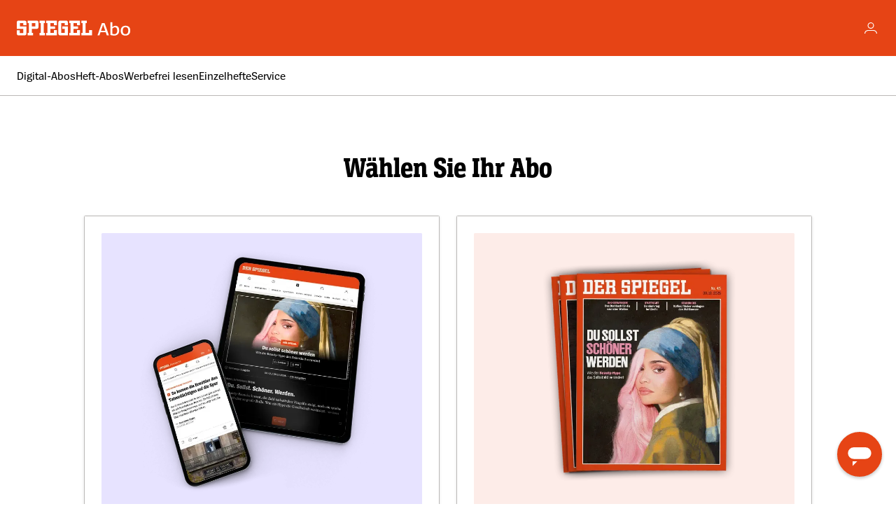

--- FILE ---
content_type: text/css
request_url: https://cdn.smooch.io/frame.5.7.15.css
body_size: 16897
content:
/*!
 * smooch 5.7.15
 * License : https://smooch.io/terms
 *
 * All files located in the node_modules and external directories are
 * externally maintained libraries used by this software which have their
 * own licenses; we recommend you read them, as their terms may differ from
 * the terms above.
 *
 */.__react_component_tooltip{border-radius:3px;display:inline-block;font-size:13px;left:-999em;opacity:0;padding:8px 21px;pointer-events:none;position:fixed;top:-999em;transition:opacity .3s ease-out;visibility:hidden;z-index:999}.__react_component_tooltip:after,.__react_component_tooltip:before{content:"";height:0;position:absolute;width:0}.__react_component_tooltip.show{margin-left:0;margin-top:0;opacity:.9;visibility:visible}.__react_component_tooltip.type-dark{background-color:#222;color:#fff}.__react_component_tooltip.type-dark.place-top:after{border-top:6px solid #222}.__react_component_tooltip.type-dark.place-bottom:after{border-bottom:6px solid #222}.__react_component_tooltip.type-dark.place-left:after{border-left:6px solid #222}.__react_component_tooltip.type-dark.place-right:after{border-right:6px solid #222}.__react_component_tooltip.type-dark.border{border:1px solid #fff}.__react_component_tooltip.type-dark.border.place-top:before{border-top:8px solid #fff}.__react_component_tooltip.type-dark.border.place-bottom:before{border-bottom:8px solid #fff}.__react_component_tooltip.type-dark.border.place-left:before{border-left:8px solid #fff}.__react_component_tooltip.type-dark.border.place-right:before{border-right:8px solid #fff}.__react_component_tooltip.type-success{background-color:#8dc572;color:#fff}.__react_component_tooltip.type-success.place-top:after{border-top:6px solid #8dc572}.__react_component_tooltip.type-success.place-bottom:after{border-bottom:6px solid #8dc572}.__react_component_tooltip.type-success.place-left:after{border-left:6px solid #8dc572}.__react_component_tooltip.type-success.place-right:after{border-right:6px solid #8dc572}.__react_component_tooltip.type-success.border{border:1px solid #fff}.__react_component_tooltip.type-success.border.place-top:before{border-top:8px solid #fff}.__react_component_tooltip.type-success.border.place-bottom:before{border-bottom:8px solid #fff}.__react_component_tooltip.type-success.border.place-left:before{border-left:8px solid #fff}.__react_component_tooltip.type-success.border.place-right:before{border-right:8px solid #fff}.__react_component_tooltip.type-warning{background-color:#f0ad4e;color:#fff}.__react_component_tooltip.type-warning.place-top:after{border-top:6px solid #f0ad4e}.__react_component_tooltip.type-warning.place-bottom:after{border-bottom:6px solid #f0ad4e}.__react_component_tooltip.type-warning.place-left:after{border-left:6px solid #f0ad4e}.__react_component_tooltip.type-warning.place-right:after{border-right:6px solid #f0ad4e}.__react_component_tooltip.type-warning.border{border:1px solid #fff}.__react_component_tooltip.type-warning.border.place-top:before{border-top:8px solid #fff}.__react_component_tooltip.type-warning.border.place-bottom:before{border-bottom:8px solid #fff}.__react_component_tooltip.type-warning.border.place-left:before{border-left:8px solid #fff}.__react_component_tooltip.type-warning.border.place-right:before{border-right:8px solid #fff}.__react_component_tooltip.type-error{background-color:#be6464;color:#fff}.__react_component_tooltip.type-error.place-top:after{border-top:6px solid #be6464}.__react_component_tooltip.type-error.place-bottom:after{border-bottom:6px solid #be6464}.__react_component_tooltip.type-error.place-left:after{border-left:6px solid #be6464}.__react_component_tooltip.type-error.place-right:after{border-right:6px solid #be6464}.__react_component_tooltip.type-error.border{border:1px solid #fff}.__react_component_tooltip.type-error.border.place-top:before{border-top:8px solid #fff}.__react_component_tooltip.type-error.border.place-bottom:before{border-bottom:8px solid #fff}.__react_component_tooltip.type-error.border.place-left:before{border-left:8px solid #fff}.__react_component_tooltip.type-error.border.place-right:before{border-right:8px solid #fff}.__react_component_tooltip.type-info{background-color:#337ab7;color:#fff}.__react_component_tooltip.type-info.place-top:after{border-top:6px solid #337ab7}.__react_component_tooltip.type-info.place-bottom:after{border-bottom:6px solid #337ab7}.__react_component_tooltip.type-info.place-left:after{border-left:6px solid #337ab7}.__react_component_tooltip.type-info.place-right:after{border-right:6px solid #337ab7}.__react_component_tooltip.type-info.border{border:1px solid #fff}.__react_component_tooltip.type-info.border.place-top:before{border-top:8px solid #fff}.__react_component_tooltip.type-info.border.place-bottom:before{border-bottom:8px solid #fff}.__react_component_tooltip.type-info.border.place-left:before{border-left:8px solid #fff}.__react_component_tooltip.type-info.border.place-right:before{border-right:8px solid #fff}.__react_component_tooltip.type-light{background-color:#fff;color:#222}.__react_component_tooltip.type-light.place-top:after{border-top:6px solid #fff}.__react_component_tooltip.type-light.place-bottom:after{border-bottom:6px solid #fff}.__react_component_tooltip.type-light.place-left:after{border-left:6px solid #fff}.__react_component_tooltip.type-light.place-right:after{border-right:6px solid #fff}.__react_component_tooltip.type-light.border{border:1px solid #222}.__react_component_tooltip.type-light.border.place-top:before{border-top:8px solid #222}.__react_component_tooltip.type-light.border.place-bottom:before{border-bottom:8px solid #222}.__react_component_tooltip.type-light.border.place-left:before{border-left:8px solid #222}.__react_component_tooltip.type-light.border.place-right:before{border-right:8px solid #222}.__react_component_tooltip.place-top{margin-top:-10px}.__react_component_tooltip.place-top:before{border-left:10px solid transparent;border-right:10px solid transparent;bottom:-8px;left:50%;margin-left:-10px}.__react_component_tooltip.place-top:after{border-left:8px solid transparent;border-right:8px solid transparent;bottom:-6px;left:50%;margin-left:-8px}.__react_component_tooltip.place-bottom{margin-top:10px}.__react_component_tooltip.place-bottom:before{border-left:10px solid transparent;border-right:10px solid transparent;left:50%;margin-left:-10px;top:-8px}.__react_component_tooltip.place-bottom:after{border-left:8px solid transparent;border-right:8px solid transparent;left:50%;margin-left:-8px;top:-6px}.__react_component_tooltip.place-left{margin-left:-10px}.__react_component_tooltip.place-left:before{border-bottom:6px solid transparent;border-top:6px solid transparent;margin-top:-5px;right:-8px;top:50%}.__react_component_tooltip.place-left:after{border-bottom:5px solid transparent;border-top:5px solid transparent;margin-top:-4px;right:-6px;top:50%}.__react_component_tooltip.place-right{margin-left:10px}.__react_component_tooltip.place-right:before{border-bottom:6px solid transparent;border-top:6px solid transparent;left:-8px;margin-top:-5px;top:50%}.__react_component_tooltip.place-right:after{border-bottom:5px solid transparent;border-top:5px solid transparent;left:-6px;margin-top:-4px;top:50%}.__react_component_tooltip .multi-line{display:block;padding:2px 0;text-align:center}.sk-three-bounce{height:18px}.sk-three-bounce>div{-webkit-animation:sk-bouncedelay 1.4s ease-in-out infinite;animation:sk-bouncedelay 1.4s ease-in-out infinite;-webkit-animation-fill-mode:both;animation-fill-mode:both;background-color:currentColor;border-radius:100%;display:inline-block;height:18px;width:18px}.sk-three-bounce>div:first-child{-webkit-animation-delay:-.32s;animation-delay:-.32s}.sk-three-bounce>div:nth-child(2){-webkit-animation-delay:-.16s;animation-delay:-.16s}@-webkit-keyframes sk-bouncedelay{0%,80%,to{-webkit-transform:scale(0)}40%{-webkit-transform:scale(1)}}@keyframes sk-bouncedelay{0%,80%,to{transform:scale(0);-webkit-transform:scale(0)}40%{transform:scale(1);-webkit-transform:scale(1)}}.form-group{margin-bottom:15px}.form-control{background-color:#fff;background-image:none;border:1px solid #ccc;border-radius:4px;-webkit-box-shadow:inset 0 1px 1px rgba(0,0,0,.075);box-shadow:inset 0 1px 1px rgba(0,0,0,.075);color:#555;display:block;font-size:14px;height:34px;line-height:1.42857143;padding:6px 12px;-webkit-transition:border-color .15s ease-in-out,box-shadow .15s ease-in-out;-o-transition:border-color .15s ease-in-out,box-shadow .15s ease-in-out;transition:border-color .15s ease-in-out,box-shadow .15s ease-in-out;width:100%}.form-control:focus{border-color:#66afe9;-webkit-box-shadow:inset 0 1px 1px rgba(0,0,0,.075),0 0 8px rgba(102,175,233,.6);box-shadow:inset 0 1px 1px rgba(0,0,0,.075),0 0 8px rgba(102,175,233,.6);outline:0}.form-control::-moz-placeholder{color:#999;opacity:1}.form-control:-ms-input-placeholder{color:#999}.form-control::-webkit-input-placeholder{color:#999}.form-control::-ms-expand{background-color:transparent;border:0}.form-control[disabled],.form-control[readonly],fieldset[disabled] .form-control{background-color:#eee;opacity:1}.form-control[disabled],fieldset[disabled] .form-control{cursor:not-allowed}textarea.form-control{height:auto}.has-feedback{position:relative}.has-feedback .form-control{padding-right:42.5px}.form-control-feedback{display:block;height:34px;line-height:34px;pointer-events:none;position:absolute;right:0;text-align:center;top:0;width:34px;z-index:2}.form-group-lg .form-control+.form-control-feedback,.input-group-lg+.form-control-feedback,.input-lg+.form-control-feedback{height:46px;line-height:46px;width:46px}.form-group-sm .form-control+.form-control-feedback,.input-group-sm+.form-control-feedback,.input-sm+.form-control-feedback{height:30px;line-height:30px;width:30px}.has-feedback label~.form-control-feedback{top:25px}.has-feedback label.sr-only~.form-control-feedback{top:0}.help-block{color:#737373;display:block;margin-bottom:10px;margin-top:5px}.input-group{border-collapse:separate;display:table;position:relative}.input-group[class*=col-]{float:none;padding-left:0;padding-right:0}.input-group .form-control{float:left;margin-bottom:0;position:relative;width:100%;z-index:2}.input-group .form-control:focus{z-index:3}.input-group .form-control,.input-group-addon,.input-group-btn{display:table-cell}.input-group .form-control:not(:first-child):not(:last-child),.input-group-addon:not(:first-child):not(:last-child),.input-group-btn:not(:first-child):not(:last-child){border-radius:0}.input-group-addon,.input-group-btn{vertical-align:middle;white-space:nowrap;width:1%}.input-group-addon{background-color:#eee;border:1px solid #ccc;border-radius:4px;color:#555;font-size:14px;font-weight:400;line-height:1;padding:6px 12px;text-align:center}.input-group-addon input[type=checkbox],.input-group-addon input[type=radio]{margin-top:0}.input-group .form-control:first-child,.input-group-addon:first-child,.input-group-btn:first-child>.btn,.input-group-btn:first-child>.btn-group>.btn,.input-group-btn:first-child>.dropdown-toggle,.input-group-btn:last-child>.btn-group:not(:last-child)>.btn,.input-group-btn:last-child>.btn:not(:last-child):not(.dropdown-toggle){border-bottom-right-radius:0;border-top-right-radius:0}.input-group-addon:first-child{border-right:0}.input-group .form-control:last-child,.input-group-addon:last-child,.input-group-btn:first-child>.btn-group:not(:first-child)>.btn,.input-group-btn:first-child>.btn:not(:first-child),.input-group-btn:last-child>.btn,.input-group-btn:last-child>.btn-group>.btn,.input-group-btn:last-child>.dropdown-toggle{border-bottom-left-radius:0;border-top-left-radius:0}.input-group-addon:last-child{border-left:0}.input-group-btn{font-size:0;white-space:nowrap}.input-group-btn,.input-group-btn>.btn{position:relative}.input-group-btn>.btn+.btn{margin-left:-1px}.input-group-btn>.btn:active,.input-group-btn>.btn:focus,.input-group-btn>.btn:hover{z-index:2}.input-group-btn:first-child>.btn,.input-group-btn:first-child>.btn-group{margin-right:-1px}.input-group-btn:last-child>.btn,.input-group-btn:last-child>.btn-group{margin-left:-1px;z-index:2}
/*! normalize.css v3.0.3 | MIT License | github.com/necolas/normalize.css */html{font-family:sans-serif;-ms-text-size-adjust:100%;-webkit-text-size-adjust:100%}body{margin:0}article,aside,details,figcaption,figure,footer,header,hgroup,main,menu,nav,section,summary{display:block}audio,canvas,progress,video{display:inline-block;vertical-align:baseline}audio:not([controls]){display:none;height:0}[hidden],template{display:none}a{background-color:transparent}a:active,a:hover{outline:0}abbr[title]{border-bottom:1px dotted}b,strong{font-weight:700}dfn{font-style:italic}h1{font-size:2em;margin:.67em 0}mark{background:#ff0;color:#000}small{font-size:80%}sub,sup{font-size:75%;line-height:0;position:relative;vertical-align:baseline}sup{top:-.5em}sub{bottom:-.25em}img{border:0}svg:not(:root){overflow:hidden}figure{margin:1em 40px}hr{box-sizing:content-box;height:0}pre{overflow:auto}code,kbd,pre,samp{font-family:monospace,monospace;font-size:1em}button,input,optgroup,select,textarea{color:inherit;font:inherit;margin:0}button{overflow:visible}button,select{text-transform:none}button,html input[type=button],input[type=reset],input[type=submit]{-webkit-appearance:button;cursor:pointer}button[disabled],html input[disabled]{cursor:default}button::-moz-focus-inner,input::-moz-focus-inner{border:0;padding:0}input{line-height:normal}input[type=checkbox],input[type=radio]{box-sizing:border-box;padding:0}input[type=number]::-webkit-inner-spin-button,input[type=number]::-webkit-outer-spin-button{height:auto}input[type=search]{-webkit-appearance:textfield;box-sizing:content-box}input[type=search]::-webkit-search-cancel-button,input[type=search]::-webkit-search-decoration{-webkit-appearance:none}fieldset{border:1px solid silver;margin:0 2px;padding:.35em .625em .75em}legend{border:0;padding:0}textarea{overflow:auto}optgroup{font-weight:700}table{border-collapse:collapse;border-spacing:0}.sr-only,td,th{padding:0}.sr-only{height:1px;margin:-1px;overflow:hidden;position:absolute;width:1px;clip:rect(0,0,0,0);border:0}.button-display{bottom:20px;transform-origin:bottom right}.button-display.appear{-webkit-animation:appear-button-frames .4s cubic-bezier(.62,.28,.23,.99);animation:appear-button-frames .4s cubic-bezier(.62,.28,.23,.99);-webkit-animation-delay:.2s;animation-delay:.2s;-webkit-animation-fill-mode:both;animation-fill-mode:both;opacity:0}.button-display.close{-webkit-animation:close-button-frames .4s cubic-bezier(.62,.28,.23,.99);animation:close-button-frames .4s cubic-bezier(.62,.28,.23,.99);-webkit-animation-delay:0s;animation-delay:0s;-webkit-animation-fill-mode:both;animation-fill-mode:both}.button-display.init{opacity:0;transform:scale(0)}.widget-lg .button-display.init{bottom:-640px}.widget-md .button-display.init{bottom:-480px}.widget-sm .button-display.init{bottom:-420px}@keyframes appear-button-frames{0%{opacity:0;transform:scale(0)}1%{opacity:0;transform:scale(.1)}to{display:block;opacity:1;transform:scale(1)}}@keyframes close-button-frames{0%{opacity:1;transform:scale(1)}99%{opacity:0;transform:scale(.1)}to{opacity:0;transform:scale(0)}}@-webkit-keyframes appear-button-frames{0%{opacity:0;transform:scale(0)}1%{opacity:0;transform:scale(.1)}to{display:block;opacity:1;transform:scale(1)}}@-webkit-keyframes close-button-frames{0%{opacity:1;transform:scale(1)}99%{opacity:0;transform:scale(.1)}to{opacity:0;transform:scale(0)}}.tab-display{top:0}.noselect{-webkit-user-select:none;-moz-user-select:none;-ms-user-select:none;user-select:none;-webkit-touch-callout:none;-khtml-user-select:none}.unread-badge{background-color:#e54054;border-radius:100px;box-shadow:0 0 0 1px #cf2615;color:#fff;font-size:12px;font-weight:400;line-height:18px;padding:0 6px}#messenger-button .unread-badge{left:0;position:absolute;top:0}#header .unread-badge{left:10px;position:absolute;top:11px}#messenger-button{align-items:center;border-radius:50%;bottom:20px;cursor:pointer;display:flex;justify-content:center;opacity:1;position:fixed;right:6px;transform:scale(1);transform-origin:bottom;z-index:9998}#messenger-button.messenger-button-shown{-webkit-animation:messenger-button-shown-frames .4s cubic-bezier(.62,.28,.23,.99);animation:messenger-button-shown-frames .4s cubic-bezier(.62,.28,.23,.99);-webkit-animation-delay:.2s;animation-delay:.2s;-webkit-animation-fill-mode:both;animation-fill-mode:both}#messenger-button.messenger-button-hidden{-webkit-animation:messenger-button-hidden-frames .4s cubic-bezier(.62,.28,.23,.99);animation:messenger-button-hidden-frames .4s cubic-bezier(.62,.28,.23,.99);-webkit-animation-delay:0s;animation-delay:0s;-webkit-animation-fill-mode:both;animation-fill-mode:both}.widget-xs #messenger-button.messenger-button-hidden{-webkit-animation:messenger-button-hidden-frames-xs .4s cubic-bezier(.62,.28,.23,.99);animation:messenger-button-hidden-frames-xs .4s cubic-bezier(.62,.28,.23,.99);-webkit-animation-delay:0s;animation-delay:0s;-webkit-animation-fill-mode:both;animation-fill-mode:both}#messenger-button .messenger-button-icon{border-radius:50%;height:100%;overflow:hidden;width:100%}#messenger-button .messenger-button-icon img{height:auto;max-width:100%}#messenger-button .default-button-container{height:40px;margin:12px;width:40px}#messenger-button .default-button-container #default-button-icon{height:inherit;width:inherit}#messenger-button:not(.messenger-button--user-icon){border:2px solid var(--brand-color);box-shadow:0 2px 5px 0 rgba(0,0,0,.26)}#messenger-button:not(.messenger-button--user-icon):focus-visible{box-shadow:0 2px 5px 0 rgba(0,0,0,.26),inset 0 0 0 2px transparent,inset 0 0 0 2px var(--accent-color);outline:none}#messenger-button.messenger-button--user-icon{border:2px solid transparent;box-shadow:none}#messenger-button.messenger-button--user-icon:focus-visible{border:2px solid var(--brand-color);box-shadow:none;outline:none}@keyframes messenger-button-shown-frames{0%{bottom:0;opacity:0;transform:scale(0)}1%{bottom:0;opacity:0;transform:scale(1)}to{bottom:20px;opacity:1}}@-webkit-keyframes messenger-button-shown-frames{0%{bottom:0;opacity:0;transform:scale(0)}1%{bottom:0;opacity:0;transform:scale(1)}to{bottom:20px;opacity:1}}@keyframes messenger-button-hidden-frames{0%{bottom:20px;opacity:1;transform:scale(1)}99%{bottom:0;opacity:0;transform:scale(1)}to{bottom:0;opacity:0;transform:scale(0)}}@-webkit-keyframes messenger-button-hidden-frames{0%{bottom:20px;opacity:1;transform:scale(1)}99%{bottom:0;opacity:0;transform:scale(1)}to{bottom:0;opacity:0;transform:scale(0)}}@keyframes messenger-button-hidden-frames-xs{0%{bottom:40px;opacity:1;right:14px;transform:scale(1)}99%{bottom:20px;opacity:0;right:14px;transform:scale(1)}to{bottom:20px;opacity:0;right:14px;transform:scale(0)}}@-webkit-keyframes messenger-button-hidden-frames-xs{0%{bottom:40px;opacity:1;right:14px;transform:scale(1)}99%{bottom:20px;opacity:0;right:14px;transform:scale(1)}to{bottom:20px;opacity:0;right:14px;transform:scale(0)}}
/*!
 *  Font Awesome custom set up
 */@font-face{font-family:FontAwesome-WebMessenger;font-style:normal;font-weight:400;src:url(https://cdn.smooch.io/7f77840e46fa6103b49437d09c47e238.eot);src:url(https://cdn.smooch.io/7f77840e46fa6103b49437d09c47e238.eot?#iefix) format("embedded-opentype"),url(https://cdn.smooch.io/af6df524c7d052f637e367f67c880b46.woff2) format("woff2"),url(https://cdn.smooch.io/b09f4960e5ffa8e0ef9287b36aee4b2b.woff) format("woff"),url(https://cdn.smooch.io/bfcf94e00816b7cfccc70b1416457c8e.ttf) format("truetype"),url(https://cdn.smooch.io/85248e128ebce905c08aa6a2b785e4aa.svg#fontawesomeregular) format("svg")}.fa{display:inline-block;font:normal normal normal 14px/1 FontAwesome-WebMessenger;font-size:inherit;text-rendering:auto;-webkit-font-smoothing:antialiased;-moz-osx-font-smoothing:grayscale}.fa-envelope-o:before{content:"\f003"}.fa-check:before{content:"\f00c"}.fa-times:before{content:"\f00d"}.fa-arrow-left:before{content:"\f060"}.fa-camera:before{content:"\f030"}.fa-angle-right:before{content:"\f105"}.fa-ellipsis-h:before{content:"\f141"}.fa-phone:before{content:"\f095"}.form-group{position:relative;width:100%}.form-group .form-control{background-color:#fff;border:1px solid #555;border-radius:20px;box-sizing:border-box}.form-group .form-control:focus{border:2px solid var(--action-color)!important}.form-group .form-control+.input-group-btn{border-bottom-right-radius:20px;border-top-right-radius:20px;margin-right:-3px}.form-group .input-group-btn{border-radius:20px;height:40px;right:40px;z-index:3}.form-group.has-feedback label+div div:not(.input-group) input{-webkit-box-shadow:inset 0 0 0 1000px #f4f6f8!important}.form-group.has-feedback label+div div input{-webkit-appearance:none;border-radius:20px;-webkit-box-shadow:inset 0 0 0 1000px #fff!important;color:#212b36;height:40px}.form-group.has-feedback label+div div input::placeholder{color:rgba(33,43,53,.65)}.form-group.has-feedback label+div div input:-webkit-autofill{-webkit-text-fill-color:rgba(0,0,0,.66)!important}.form-group.has-feedback label+div div input[readonly]{cursor:default}.form-group.has-feedback label+div div .form-field-btn{align-items:center;background:none;border:none;border-radius:20px;display:flex;height:32px;justify-content:center;margin:4px;padding:4px 0 2px 4px;width:32px}.form-group.has-feedback label+div div .form-field-btn:focus{border:2px solid var(--action-color);outline:none}.form-group.has-feedback label+div div .form-field-btn:hover{background-color:#f2f2f2}.form-group.has-feedback .form-control-feedback{height:24px;right:.5em;width:24px}.form-group.has-feedback *{line-height:1.42857143}.form-group.has-feedback .help-block{color:#e62737;font-size:12px;margin:0;max-height:0;overflow:hidden;transition-duration:.3s;transition-property:max-height,margin;transition-timing-function:ease}.form-group.has-feedback .help-block.help-block--visible{margin:5px 0 10px;max-height:2rem}.form-group.has-feedback.has-error .form-control{border:1px solid #df2c2c;transition-duration:.15s;transition-property:border-color,background-color,color,-webkit-box-shadow;transition-timing-function:ease-in-out}.form-group.has-feedback.has-error .form-control:focus{border:2px solid #e62737!important;box-shadow:none}.form-group.has-feedback.has-error .form-field-btn:focus{border:2px solid #e62737!important;outline:none}.form-group.has-feedback .input-group{display:flex;padding:0}.form-group.has-feedback .form-control-feedback{color:rgba(33,43,53,.65);line-height:34px;margin:2px}.form-group.has-feedback .input-group--validated{position:relative;width:100%}.form-group.has-feedback .input-validation{opacity:0;transition:opacity .3s ease-out;visibility:hidden}.form-group.has-feedback .input-validation.input-validation--validated{opacity:1;visibility:visible}.form-group.has-feedback .input-validation.input-validation--validated img{transform:scale(1)}.form-group.has-feedback .input-validation img{top:15%;transform:scale(0);transition:transform .3s cubic-bezier(.17,.89,.32,1.28)}.form-group:last-child{margin-bottom:0}.form-group label{display:inline-block;height:auto;max-width:100%;padding-bottom:5px}.form-group label+select{-webkit-appearance:none;-moz-appearance:none;appearance:none;border-radius:20px;box-shadow:none;color:#212b36;height:40px}.form-group label+select::placeholder{color:rgba(33,43,53,.65)}.form-group label+select::-ms-expand{display:none}@-moz-document url-prefix(){.form-group label+select{padding-left:8px}}.form-group label+select:focus{box-shadow:none}.form-group label+select[disabled]{background-color:#f4f6f8;color:rgba(0,0,0,.66);cursor:default}.form-group label+select option{color:#212b35}.form-group label+select option[disabled]{color:#898989}.form-group .select-dropdown-icon{position:absolute;transform:scale(0)}.form-group .select-dropdown-icon.select-dropdown-icon--visible{transform:scale(1)}.form-group .select-dropdown-icon.select-dropdown-icon--select{bottom:1rem;right:1rem}.form-group .select-dropdown-icon.select-dropdown-icon--success{bottom:.5rem;right:.5em;transition:transform .3s cubic-bezier(.17,.89,.32,1.28)}.input-group{display:block;padding:5px 0;text-align:left}.input-group.has-error .input{border-color:#e54054}.input-group.has-error label{color:#e54054}.input-group .input{width:100%}.input-group label{display:block;font-size:12px;font-weight:600;margin-bottom:3px}.input{background-color:#fbfbfb;background-color:#fff;border:1px solid #fff;border-radius:4px;font-size:13px;font:inherit;padding:0}.input:-moz-placeholder,.input:-ms-input-placeholder,.input::-moz-placeholder,.input::-webkit-input-placeholder,.input::placeholder{color:#00aeff;opacity:1}.input:focus{background-color:#fff;color:#212121;outline:0}.input::placeholder{color:#555}button{appearance:none;-webkit-appearance:none;-moz-appearance:none;background:none;border:none;margin:0;padding:0;text-decoration:none;transition:background .25s ease-in-out,transform .15s ease}.btn,button{cursor:pointer;display:inline-block;text-align:center}.btn{background-image:none;border:1px solid transparent;border-radius:4px;font-size:14px;font-weight:400;line-height:1.42857143;margin-bottom:0;overflow:hidden;padding:6px 12px;text-overflow:ellipsis;touch-action:manipulation;-webkit-user-select:none;-moz-user-select:none;-ms-user-select:none;user-select:none;vertical-align:middle;white-space:nowrap}.btn.active.focus,.btn.active:focus,.btn.focus,.btn:active.focus,.btn:active:focus,.btn:focus{outline:thin dotted;outline:5px auto -webkit-focus-ring-color;outline-offset:-2px}.btn.focus,.btn:focus,.btn:hover{color:#333;outline:0;text-decoration:none}.btn.active,.btn:active{background-image:none;-webkit-box-shadow:inset 0 3px 5px rgba(0,0,0,.125);box-shadow:inset 0 3px 5px rgba(0,0,0,.125);outline:0}.btn.disabled,.btn[disabled],fieldset[disabled] .btn{background-color:#f4f6f8;-webkit-box-shadow:none;box-shadow:none;cursor:not-allowed}a .btn.disabled,fieldset[disabled] a .btn{pointer-events:none}.btn-primary{background-color:#0072ee;border-color:#0072ee;border-radius:20px;color:#fff}.btn-primary.focus,.btn-primary:focus{background-color:#005abb;border-color:#00356f;color:#fff}.btn-primary.active,.btn-primary:active,.btn-primary:hover,.open>.dropdown-toggle.btn-primary{background-color:#005abb;border-color:#0055b1;color:#fff}.btn-primary.active.focus,.btn-primary.active:focus,.btn-primary.active:hover,.btn-primary:active.focus,.btn-primary:active:focus,.btn-primary:active:hover,.open>.dropdown-toggle.btn-primary.focus,.open>.dropdown-toggle.btn-primary:focus,.open>.dropdown-toggle.btn-primary:hover{background-color:#004897;border-color:#00356f;color:#fff}.btn-primary.active,.btn-primary:active,.open>.dropdown-toggle.btn-primary{background-image:none}.btn-primary.disabled,.btn-primary.disabled.active,.btn-primary.disabled.focus,.btn-primary.disabled:active,.btn-primary.disabled:focus,.btn-primary.disabled:hover,.btn-primary[disabled],.btn-primary[disabled].active,.btn-primary[disabled].focus,.btn-primary[disabled]:active,.btn-primary[disabled]:focus,.btn-primary[disabled]:hover,fieldset[disabled] .btn-primary,fieldset[disabled] .btn-primary.active,fieldset[disabled] .btn-primary.focus,fieldset[disabled] .btn-primary:active,fieldset[disabled] .btn-primary:focus,fieldset[disabled] .btn-primary:hover{background-color:#0072ee;border-color:#0072ee}.btn-primary .badge{background-color:#fff;color:#0072ee}.branding-color-dark .btn-primary{color:#fff}.btn-action-paid{background-color:transparent;border-color:rgba(33,43,53,.65);color:rgba(33,43,53,.65);cursor:default}.btn-action-paid.focus,.btn-action-paid:focus{background-color:transparent;border-color:rgba(0,0,0,.65);color:rgba(33,43,53,.65)}.btn-action-paid.active,.btn-action-paid:active,.btn-action-paid:hover,.open>.dropdown-toggle.btn-action-paid{background-color:transparent;border-color:rgba(10,12,15,.65);color:rgba(33,43,53,.65)}.btn-action-paid.active.focus,.btn-action-paid.active:focus,.btn-action-paid.active:hover,.btn-action-paid:active.focus,.btn-action-paid:active:focus,.btn-action-paid:active:hover,.open>.dropdown-toggle.btn-action-paid.focus,.open>.dropdown-toggle.btn-action-paid:focus,.open>.dropdown-toggle.btn-action-paid:hover{background-color:transparent;border-color:rgba(0,0,0,.65);color:rgba(33,43,53,.65)}.btn-action-paid.active,.btn-action-paid:active,.open>.dropdown-toggle.btn-action-paid{background-image:none}.btn-action-paid.disabled,.btn-action-paid.disabled.active,.btn-action-paid.disabled.focus,.btn-action-paid.disabled:active,.btn-action-paid.disabled:focus,.btn-action-paid.disabled:hover,.btn-action-paid[disabled],.btn-action-paid[disabled].active,.btn-action-paid[disabled].focus,.btn-action-paid[disabled]:active,.btn-action-paid[disabled]:focus,.btn-action-paid[disabled]:hover,fieldset[disabled] .btn-action-paid,fieldset[disabled] .btn-action-paid.active,fieldset[disabled] .btn-action-paid.focus,fieldset[disabled] .btn-action-paid:active,fieldset[disabled] .btn-action-paid:focus,fieldset[disabled] .btn-action-paid:hover{background-color:transparent;border-color:rgba(33,43,53,.65)}.btn-action-paid .badge{background-color:rgba(33,43,53,.65);color:transparent}.btn-action-paid:active,.btn-action-paid:hover{border-color:rgba(33,43,53,.65);-webkit-box-shadow:none;box-shadow:none}.btn-action-processing{background-color:#0072ee;border-color:#0072ee;border-radius:7px;color:#fff;cursor:default;display:block;padding:7px}.btn-action-processing.focus,.btn-action-processing:focus{background-color:#005abb;border-color:#00356f;color:#fff}.btn-action-processing.active,.btn-action-processing:active,.btn-action-processing:hover,.open>.dropdown-toggle.btn-action-processing{background-color:#005abb;border-color:#0055b1;color:#fff}.btn-action-processing.active.focus,.btn-action-processing.active:focus,.btn-action-processing.active:hover,.btn-action-processing:active.focus,.btn-action-processing:active:focus,.btn-action-processing:active:hover,.open>.dropdown-toggle.btn-action-processing.focus,.open>.dropdown-toggle.btn-action-processing:focus,.open>.dropdown-toggle.btn-action-processing:hover{background-color:#004897;border-color:#00356f;color:#fff}.btn-action-processing.active,.btn-action-processing:active,.open>.dropdown-toggle.btn-action-processing{background-image:none}.btn-action-processing.disabled,.btn-action-processing.disabled.active,.btn-action-processing.disabled.focus,.btn-action-processing.disabled:active,.btn-action-processing.disabled:focus,.btn-action-processing.disabled:hover,.btn-action-processing[disabled],.btn-action-processing[disabled].active,.btn-action-processing[disabled].focus,.btn-action-processing[disabled]:active,.btn-action-processing[disabled]:focus,.btn-action-processing[disabled]:hover,fieldset[disabled] .btn-action-processing,fieldset[disabled] .btn-action-processing.active,fieldset[disabled] .btn-action-processing.focus,fieldset[disabled] .btn-action-processing:active,fieldset[disabled] .btn-action-processing:focus,fieldset[disabled] .btn-action-processing:hover{background-color:#0072ee;border-color:#0072ee}.btn-action-processing .badge{background-color:#fff;color:#0072ee}.btn-action-processing:active,.btn-action-processing:active:hover,.btn-action-processing:hover{background-color:#0072ee;border-color:#0072ee;-webkit-box-shadow:none;box-shadow:none}a.btn{text-decoration:none}.btn-link{border-radius:0;color:#337ab7;font-weight:400}.btn-link,.btn-link.active,.btn-link:active,.btn-link[disabled],fieldset[disabled] .btn-link{background-color:transparent;-webkit-box-shadow:none;box-shadow:none}.btn-link,.btn-link:active,.btn-link:focus,.btn-link:hover{border-color:transparent}.btn-link:focus,.btn-link:hover{background-color:transparent;color:#23527c;text-decoration:underline}.btn-link[disabled]:focus,.btn-link[disabled]:hover,fieldset[disabled] .btn-link:focus,fieldset[disabled] .btn-link:hover{color:#777;text-decoration:none}.btn-reply-action{background-color:#0072ee;border-color:#0072ee;border-radius:20px;color:#fff}.btn-reply-action.focus,.btn-reply-action:focus{background-color:#005abb;border-color:#00356f;color:#fff}.btn-reply-action.active,.btn-reply-action:active,.btn-reply-action:hover,.open>.dropdown-toggle.btn-reply-action{background-color:#005abb;border-color:#0055b1;color:#fff}.btn-reply-action.active.focus,.btn-reply-action.active:focus,.btn-reply-action.active:hover,.btn-reply-action:active.focus,.btn-reply-action:active:focus,.btn-reply-action:active:hover,.open>.dropdown-toggle.btn-reply-action.focus,.open>.dropdown-toggle.btn-reply-action:focus,.open>.dropdown-toggle.btn-reply-action:hover{background-color:#004897;border-color:#00356f;color:#fff}.btn-reply-action.active,.btn-reply-action:active,.open>.dropdown-toggle.btn-reply-action{background-image:none}.btn-reply-action.disabled,.btn-reply-action.disabled.active,.btn-reply-action.disabled.focus,.btn-reply-action.disabled:active,.btn-reply-action.disabled:focus,.btn-reply-action.disabled:hover,.btn-reply-action[disabled],.btn-reply-action[disabled].active,.btn-reply-action[disabled].focus,.btn-reply-action[disabled]:active,.btn-reply-action[disabled]:focus,.btn-reply-action[disabled]:hover,fieldset[disabled] .btn-reply-action,fieldset[disabled] .btn-reply-action.active,fieldset[disabled] .btn-reply-action.focus,fieldset[disabled] .btn-reply-action:active,fieldset[disabled] .btn-reply-action:focus,fieldset[disabled] .btn-reply-action:hover{background-color:#0072ee;border-color:#0072ee}.btn-reply-action .badge{background-color:#fff;color:#0072ee}.branding-color-dark .btn-reply-action{color:#fff}#header{background-color:#f4f4f4;box-sizing:content-box;color:#000;cursor:pointer;display:flex;font-weight:400;height:64px;padding:14px 16px;position:relative;z-index:10}.ie11 #header.fixed-intro{height:92px}.widget-xs #header{border-radius:0}#header .fa{color:#212b36;font-size:15px;line-height:28px}#header .close-handle{align-items:center;align-self:right;background-color:transparent;border:none;cursor:pointer;display:flex;height:32px;margin:auto 0 auto 8px;min-width:32px;padding:4px}#header .close-handle:hover{border-radius:20px}#header .close-handle:focus{border:2px solid var(--accent-color);border-radius:20px;outline:none}#header .close-handle.brand-dark:hover{background-color:hsla(0,0%,100%,.2)}#header .back-handle{align-items:center;background-color:transparent;border:none;cursor:pointer;display:flex;height:32px;margin:auto 0;min-width:32px;padding:4px}#header .back-handle:hover{border-radius:20px}#header .back-handle:focus{border:2px solid var(--accent-color);border-radius:20px;outline:none}#header .back-handle.brand-dark:hover{background-color:hsla(0,0%,100%,.2)}#header .header-content,#header .settings-content{display:flex;flex-direction:column;margin-left:16px;text-align:left;width:100%}#header .header-content .header-title,#header .settings-content .header-title{font-size:14px;font-weight:600;height:20px;letter-spacing:-.12px;line-height:20px}#header .header-content .header-title:only-child,#header .settings-content .header-title:only-child{margin:auto 0}#header .header-content .conversation-description,#header .settings-content .conversation-description{font-size:12px;font-weight:400;height:16px;letter-spacing:-.18px;line-height:16px}#header .header-content .tab-display-title,#header .settings-content .tab-display-title{font-size:14px;font-weight:600;height:20px;letter-spacing:-.12px;line-height:20px;margin:auto 56px auto 0;text-align:center}#header .header-icon{border-radius:20px;height:32px;margin:auto 0 auto 8px;min-width:32px}#header .header-icon img{border-radius:20px;height:32px;max-width:32px}#header .header-icon img.business-icon{border-radius:10px}#header .header-icon img.channel-icon{border-radius:0}#header .header-icon #default-button-icon{height:32px;transform:scaleX(-1);width:32px}#badge{left:10px;position:absolute;top:11px}#settings-handle{cursor:pointer;height:32px;margin:auto 0 auto 8px;min-width:32px;padding:4px}#settings-handle:hover{background-color:#f4f6f8;border-radius:20px}#settings-handle.brand-dark:hover{background-color:hsla(0,0%,100%,.2)}.appear #settings-handle{display:block}#settings-header{background-color:#f4f4f4;box-sizing:content-box;color:#000;cursor:pointer;display:flex;font-weight:400;height:64px;padding:14px 16px;position:relative;z-index:10}.ie11 #settings-header.fixed-intro{height:92px}.widget-xs #settings-header{border-radius:0}#settings-header .fa{color:#212b36;font-size:15px;line-height:28px}#settings-header .close-handle{align-items:center;align-self:right;background-color:transparent;border:none;cursor:pointer;display:flex;height:32px;margin:auto 0 auto 8px;min-width:32px;padding:4px}#settings-header .close-handle:hover{border-radius:20px}#settings-header .close-handle:focus{border:2px solid var(--accent-color);border-radius:20px;outline:none}#settings-header .close-handle.brand-dark:hover{background-color:hsla(0,0%,100%,.2)}#settings-header .back-handle{align-items:center;background-color:transparent;border:none;cursor:pointer;display:flex;height:32px;margin:auto 0;min-width:32px;padding:4px}#settings-header .back-handle:hover{border-radius:20px}#settings-header .back-handle:focus{border:2px solid var(--accent-color);border-radius:20px;outline:none}#settings-header .back-handle.brand-dark:hover{background-color:hsla(0,0%,100%,.2)}#settings-header .header-content,#settings-header .settings-content{display:flex;flex-direction:column;margin-left:16px;text-align:left;width:100%}#settings-header .header-content .header-title,#settings-header .settings-content .header-title{font-size:14px;font-weight:600;height:20px;letter-spacing:-.12px;line-height:20px}#settings-header .header-content .header-title:only-child,#settings-header .settings-content .header-title:only-child{margin:auto 0}#settings-header .header-content .conversation-description,#settings-header .settings-content .conversation-description{font-size:12px;font-weight:400;height:16px;letter-spacing:-.18px;line-height:16px}#settings-header .header-content .tab-display-title,#settings-header .settings-content .tab-display-title{font-size:14px;font-weight:600;height:20px;letter-spacing:-.12px;line-height:20px;margin:auto 56px auto 0;text-align:center}#settings-header .header-icon{border-radius:20px;height:32px;margin:auto 0 auto 8px;min-width:32px}#settings-header .header-icon img{border-radius:20px;height:32px;max-width:32px}#settings-header .header-icon img.business-icon{border-radius:10px}#settings-header .header-icon img.channel-icon{border-radius:0}#settings-header .header-icon #default-button-icon{height:32px;transform:scaleX(-1);width:32px}#settings-header .settings-content div:only-child{cursor:pointer;font-size:14px;font-weight:600;height:20px;letter-spacing:-.12px;line-height:20px;margin:auto 0}.branding-color-dark #header,.branding-color-dark #header .fa,.branding-color-dark #settings-header,.branding-color-dark #settings-header .fa{color:#fff}.notification-container{box-shadow:0 1px 3px rgba(0,0,0,.1);position:absolute;width:100%;z-index:1}.notification-container .notification{background-color:#fff;border-top:1px solid rgba(0,0,0,.1);overflow:hidden;width:100%}.notification-container .notification p{margin:18px}.notification-container .notification p a{color:#0072ee}.notification-container .notification p .notification-close{color:grey;display:block;font-size:20px;font-weight:600;height:32px;padding-left:10px;position:absolute;right:10px;text-decoration:none;top:0;width:22px}.notification-container .notification.notification-error{background-color:#e54054;color:#fff;margin-top:64px}.notification-container .notification.notification-error .notification-close{color:#fff}.notification-container .notification-enter{height:0}.notification-container .notification-enter-active{height:56px;-webkit-transition:height .5s;-o-transition:height .5s;transition:height .5s}.notification-container .notification-exit{height:56px}.notification-container .notification-exit-active{height:0;-webkit-transition:height .5s;-o-transition:height .5s;transition:height .5s}.accent-color-light #conversation .right-row .msg,.accent-color-light #conversation .right-row .msg a.link,.accent-color-light #conversation .right-row .msg a.link:visited,.accent-color-light #conversation .right-row .msg-image,.accent-color-light #conversation .right-row .msg-image a.link,.accent-color-light #conversation .right-row .msg-image a.link:visited{color:#000}.accent-color-light #conversation .right-row .msg a.link:focus,.accent-color-light #conversation .right-row .msg-image a.link:focus{outline:1px solid #424242}.accent-color-dark #conversation .right-row .msg,.accent-color-dark #conversation .right-row .msg a.link,.accent-color-dark #conversation .right-row .msg a.link:visited,.accent-color-dark #conversation .right-row .msg-image,.accent-color-dark #conversation .right-row .msg-image a.link,.accent-color-dark #conversation .right-row .msg-image a.link:visited{color:#fff}.accent-color-dark #conversation .right-row .msg a.link:focus,.accent-color-dark #conversation .right-row .msg-image a.link:focus{outline:1px solid #fff}.link-color-light #conversation .left-row .btn{color:#424242}.msg-avatar{height:31px;margin-left:9px;margin-right:5px;opacity:1;width:31px}.msg-avatar img{border-radius:10px;display:inline-block;height:31px;width:31px}.msg-avatar img.rounded{border-radius:50%}.msg-avatar.msg-avatar-img{margin-bottom:0}.msg-avatar.msg-avatar-hidden{opacity:0}.msg-avatar-placeholder{display:inline-block;padding-right:45px}.message-status-indicator,.retry{color:rgba(0,0,0,.66);font-weight:400;margin-top:5px}.message-status-indicator .time,.retry .time{font-size:12px;letter-spacing:-.18px;padding-left:12px}.left-row .message-status-indicator,.left-row .retry{margin-left:45px}.right-row .message-status-indicator,.right-row .retry{text-align:right}.intro-pane{background-color:#fff;padding:16px 24px;-webkit-transform:translateZ(0)}.ie11 .intro-pane.fixed{min-height:inherit;padding-bottom:26px}.intro-pane .channel-linking-text{color:rgba(33,43,53,.65);font-size:12px;letter-spacing:-.18px;line-height:16px;margin-bottom:8px}.intro-pane .available-channels{color:rgba(33,43,53,.65);text-align:center}.intro-pane .available-channels .channel-list{display:flex;justify-content:center}.intro-pane .available-channels .channel-list .channel-icon-container{border-radius:20px;height:32px;margin-right:4px;width:32px}.intro-pane .available-channels .channel-list .channel-icon-container:last-child{margin-right:0}.intro-pane .available-channels .channel-list .channel-icon-container:hover{background-color:#f4f6f8}.intro-pane .available-channels .channel-list .channel-icon-container .channel-icon{cursor:pointer;height:24px;margin:4px;width:24px}.reply-container{display:block;margin-right:10px;padding-bottom:10px;position:relative;text-align:right}.reply-container .btn-reply-action{background-color:#fff;border:1px solid #0072ee;border-radius:20px;color:#0072ee;display:inline-block;letter-spacing:-.12px;line-height:20px;margin-bottom:5px;margin-left:5px;padding:6px 16px}.reply-container .btn-reply-action:hover{background-color:#f7f7f7}.reply-container .btn-reply-action:focus{background-color:#f7f7f7;border:2px solid var(--action-color);outline:none;padding:5px 15px}.reply-container .btn-reply-action.disabled{background-color:#f4f6f8}.reply-container .btn-reply-action .fading-circle{float:left;margin-right:5px;top:2.5px;vertical-align:bottom}.reply-container .btn-reply-action span{align-items:center;display:flex;max-width:280px;overflow:hidden;text-overflow:ellipsis;white-space:nowrap}.reply-container .btn-reply-action span .reply-action-icon{border-radius:10px;height:20px;margin:4px 8px 4px 0;vertical-align:bottom;width:20px}.reply-container .btn-reply-action span .location-icon{height:24px;margin:2px 4px 2px 0;vertical-align:bottom;width:24px}.screen-reader-announcement{height:1px;margin:-1px;overflow:hidden;padding:0;position:absolute;width:1px;clip:rect(0,0,0,0);border-width:0;white-space:nowrap}.typing-indicator-container{clear:both;display:block;margin-left:-100px;opacity:.1;padding-bottom:10px;padding-top:2px;transition:margin-left .25s cubic-bezier(.55,0,.1,1) .3s,opacity .25s cubic-bezier(.55,0,.1,1) .3s}.typing-indicator-container.fade-in{margin-left:0;opacity:1}.typing-indicator-container .typing-indicator{animation:bulge 2s ease-out infinite;background-color:#f4f4f4;border-radius:14px;border-top-left-radius:2px;clear:both;display:inline-block;height:35px;padding:14px;position:relative;vertical-align:middle;width:auto}.typing-indicator-container .typing-indicator.typing-indicator-first{border-top-left-radius:14px}.typing-indicator-container .typing-indicator span{background-color:#787f8c;border-radius:50%;display:block;float:left;height:8px;margin:0 2px;opacity:.4;width:8px}.typing-indicator-container .typing-indicator span:first-of-type{animation:blink 1s .3333s infinite}.typing-indicator-container .typing-indicator span:nth-of-type(2){animation:blink 1s .6666s infinite}.typing-indicator-container .typing-indicator span:nth-of-type(3){animation:blink 1s .9999s infinite}.typing-indicator-container .typing-indicator-avatar{height:31px;margin-bottom:0;margin-left:9px;margin-right:5px;opacity:1;vertical-align:middle;width:31px}.typing-indicator-container .typing-indicator-avatar img{border-radius:10px;display:inline-block;height:31px;width:31px}.typing-indicator-container .typing-indicator-avatar img.rounded{border-radius:50%}.typing-indicator-container .typing-indicator-avatar.msg-avatar-img{margin-bottom:0}.typing-indicator-container .typing-indicator-avatar.msg-avatar-hidden{opacity:0}.typing-indicator-container .typing-indicator-avatar-placeholder{display:inline-block;padding-right:45px}@-webkit-keyframes blink{50%{opacity:1}}@-webkit-keyframes bulge{0%{transform:scale(1)}50%{transform:scale(1.05)}}@keyframes blink{50%{opacity:1}}@keyframes bulge{0%{transform:scale(1)}50%{transform:scale(1.05)}}#footer{background-color:#fff;bottom:0;display:-ms-flexbox;display:flex;left:0;position:relative;width:100%;z-index:1;-webkit-overflow-scrolling:touch;border-radius:0 0 20px 20px}#footer .image-upload{background-color:transparent;border:none;cursor:pointer;display:flex;font-size:14px;height:32px;line-height:14px;margin:12px 0 12px 8px;padding:0;width:32px}.ie11 #footer .image-upload{width:47px}#footer .image-upload g{fill:#212b35}#footer .image-upload.toggled{background-color:#edf7ff;border-radius:20px}#footer .image-upload:hover{background-color:var(--action-color);border-radius:20px}#footer .image-upload:hover g{fill:var(--action-complementary-color)}#footer .image-upload:focus{border-radius:50%;outline:2px solid #212b36}#footer .image-upload .close-icon,#footer .image-upload .upload-icon{height:24px;margin:4px;width:24px}#footer input[type=file]{position:fixed;top:-1000px}#footer form{display:inline-block;flex:1;-ms-flex:1}#footer .input-container{border:1px solid #555;display:block;margin:8px;overflow:hidden;padding:3px 15px;width:inherit}.ie11 #footer .input-container{margin-left:10px}#footer .input-container.no-upload{padding:5px 0 5px 9px}#footer .input-container.focused{border:1px solid;border-color:var(--action-color)}#footer .input-container .hidden-label-to-message-input{height:1px;margin:-1px;overflow:hidden;padding:0;position:absolute;width:1px;clip:rect(0,0,0,0);border-width:0;white-space:nowrap}#footer .input-container .message-input{-webkit-appearance:none;border:none;font-size:14px;line-height:18px;line-height:20px;overflow:hidden;overflow-y:scroll;padding-right:10px;resize:none;width:100%}#footer .input-container .message-input.single-line{margin-bottom:2px;margin-top:5px}#footer .input-container .message-input.scrollable{padding-right:0}#footer .input-container .message-input::-ms-clear{display:none}#footer .input-container .message-input:-ms-input-placeholder{color:rgba(0,0,0,.66)}#footer .input-container .message-input.disabled{background-color:#f4f6f8;border-color:#f4f6f8;cursor:not-allowed}#footer .composer-submit-btn{align-items:center;background:none;border:none;border-radius:20px;color:rgba(0,0,0,.66);display:flex;font-weight:600;height:56px;height:32px;justify-content:center;line-height:42px;margin:12px 8px 12px 0;padding:4px 0 2px 4px;width:32px}#footer .composer-submit-btn:hover{background-color:#f2f2f2}#footer .composer-submit-btn:focus{border:2px solid var(--action-color);outline:none}.footer-transition{transition-duration:.3s;transition-property:color,background-color,border-color,opacity;transition-timing-function:ease-out}.settings{background-color:#fff;bottom:0;box-sizing:border-box;color:rgba(33,43,53,.65);font-size:12px;left:0;opacity:1;overflow:hidden scroll;position:absolute;right:0;top:64px;z-index:2}.settings .settings-wrapper{box-sizing:border-box;padding:24px}.settings .settings-wrapper .settings-header{color:#464646;font-size:15px;font-weight:700;margin-bottom:15px}.settings .settings-wrapper .settings-description{color:#212b36;font-size:14px;letter-spacing:0;line-height:20px;margin:0}.settings.settings-enter{width:0}.settings.settings-enter-active{-webkit-transition:width .25s;-o-transition:width .25s;transition:width .25s;width:100%}.settings.settings-exit{width:100%}.settings.settings-exit-active{-webkit-transition:width .25s;-o-transition:width .25s;transition:width .25s;width:0}.settings .channels{margin-top:19px}.settings .channels .channel-item{cursor:pointer}.settings .channels .channel-item .channel-item-header{display:flex;height:inherit;padding:0 16px;position:relative}.settings .channels .channel-item .channel-item-header:hover .channel-icon-container{background-color:#f4f6f8}.settings .channels .channel-item .channel-item-header .channel-icon-container{border-radius:20px;height:32px;margin:4px;min-width:32px}.settings .channels .channel-item .channel-item-header .channel-icon-container .channel-item-icon{display:inline-block;margin:4px;position:absolute;vertical-align:middle;width:24px}.settings .channels .channel-item .channel-item-header .channel-item-content{display:inline-block;line-height:20px;margin:10px 0 10px 4px;width:calc(100% - 38px)}.settings .channels .channel-item .channel-item-header .channel-item-content .channel-item-name{color:#212b36;font-size:14px;letter-spacing:-.12px}.settings .channels .channel-item .channel-item-header .channel-item-content .channel-item-connected-as{font-size:12px;letter-spacing:-.18px;line-height:16px}.settings .channels .channel-item.channel-item-linked .channel-icon-container{margin:12px 4px}.flag{background-image:url(https://cdn.smooch.io/fb50b1cb8955e572a69f296d640fd3fd.png);background-size:768px 144px;height:18px;width:24px}.ad{background-position:0 0}.ae{background-position:-24px 0}.af{background-position:-48px 0}.ag{background-position:-72px 0}.ai{background-position:-96px 0}.al{background-position:-120px 0}.am{background-position:-144px 0}.ao{background-position:-168px 0}.aq{background-position:-192px 0}.ar{background-position:-216px 0}.as{background-position:-240px 0}.at{background-position:-264px 0}.au{background-position:-288px 0}.aw{background-position:-312px 0}.ax{background-position:-336px 0}.az{background-position:-360px 0}.ba{background-position:-384px 0}.bb{background-position:-408px 0}.bd{background-position:-432px 0}.be{background-position:-456px 0}.bf{background-position:-480px 0}.bg{background-position:-504px 0}.bh{background-position:-528px 0}.bi{background-position:-552px 0}.bj{background-position:-576px 0}.bl{background-position:-600px 0}.bm{background-position:-624px 0}.bn{background-position:-648px 0}.bo{background-position:-672px 0}.bq{background-position:-696px 0}.br{background-position:-720px 0}.bs{background-position:-744px 0}.bt{background-position:0 -18px}.bv{background-position:-24px -18px}.bw{background-position:-48px -18px}.by{background-position:-72px -18px}.bz{background-position:-96px -18px}.ca{background-position:-120px -18px}.cc{background-position:-144px -18px}.cd{background-position:-168px -18px}.cf{background-position:-192px -18px}.cg{background-position:-216px -18px}.ch{background-position:-240px -18px}.ci{background-position:-264px -18px}.ck{background-position:-288px -18px}.cl{background-position:-312px -18px}.cm{background-position:-336px -18px}.cn{background-position:-360px -18px}.co{background-position:-384px -18px}.cr{background-position:-408px -18px}.cu{background-position:-432px -18px}.cv{background-position:-456px -18px}.cw{background-position:-480px -18px}.cx{background-position:-504px -18px}.cy{background-position:-528px -18px}.cz{background-position:-552px -18px}.de{background-position:-576px -18px}.dj{background-position:-600px -18px}.dk{background-position:-624px -18px}.dm{background-position:-648px -18px}.do{background-position:-672px -18px}.dz{background-position:-696px -18px}.ec{background-position:-720px -18px}.ee{background-position:-744px -18px}.eg{background-position:0 -36px}.eh{background-position:-24px -36px}.er{background-position:-48px -36px}.es{background-position:-72px -36px}.et{background-position:-96px -36px}.eu{background-position:-120px -36px}.fi{background-position:-144px -36px}.fj{background-position:-168px -36px}.fk{background-position:-192px -36px}.fm{background-position:-216px -36px}.fo{background-position:-240px -36px}.fr{background-position:-264px -36px}.ga{background-position:-288px -36px}.gb-eng{background-position:-312px -36px}.gb-nir{background-position:-336px -36px}.gb-sct{background-position:-360px -36px}.gb-wls{background-position:-384px -36px}.gb{background-position:-408px -36px}.gd{background-position:-432px -36px}.ge{background-position:-456px -36px}.gf{background-position:-480px -36px}.gg{background-position:-504px -36px}.gh{background-position:-528px -36px}.gi{background-position:-552px -36px}.gl{background-position:-576px -36px}.gm{background-position:-600px -36px}.gn{background-position:-624px -36px}.gp{background-position:-648px -36px}.gq{background-position:-672px -36px}.gr{background-position:-696px -36px}.gs{background-position:-720px -36px}.gt{background-position:-744px -36px}.gu{background-position:0 -54px}.gw{background-position:-24px -54px}.gy{background-position:-48px -54px}.hk{background-position:-72px -54px}.hm{background-position:-96px -54px}.hn{background-position:-120px -54px}.hr{background-position:-144px -54px}.ht{background-position:-168px -54px}.hu{background-position:-192px -54px}.id{background-position:-216px -54px}.ie{background-position:-240px -54px}.il{background-position:-264px -54px}.im{background-position:-288px -54px}.in{background-position:-312px -54px}.io{background-position:-336px -54px}.iq{background-position:-360px -54px}.ir{background-position:-384px -54px}.is{background-position:-408px -54px}.it{background-position:-432px -54px}.je{background-position:-456px -54px}.jm{background-position:-480px -54px}.jo{background-position:-504px -54px}.jp{background-position:-528px -54px}.ke{background-position:-552px -54px}.kg{background-position:-576px -54px}.kh{background-position:-600px -54px}.ki{background-position:-624px -54px}.km{background-position:-648px -54px}.kn{background-position:-672px -54px}.kp{background-position:-696px -54px}.kr{background-position:-720px -54px}.kw{background-position:-744px -54px}.ky{background-position:0 -72px}.kz{background-position:-24px -72px}.la{background-position:-48px -72px}.lb{background-position:-72px -72px}.lc{background-position:-96px -72px}.li{background-position:-120px -72px}.lk{background-position:-144px -72px}.lr{background-position:-168px -72px}.ls{background-position:-192px -72px}.lt{background-position:-216px -72px}.lu{background-position:-240px -72px}.lv{background-position:-264px -72px}.ly{background-position:-288px -72px}.ma{background-position:-312px -72px}.mc{background-position:-336px -72px}.md{background-position:-360px -72px}.me{background-position:-384px -72px}.mf{background-position:-408px -72px}.mg{background-position:-432px -72px}.mh{background-position:-456px -72px}.mk{background-position:-480px -72px}.ml{background-position:-504px -72px}.mm{background-position:-528px -72px}.mn{background-position:-552px -72px}.mo{background-position:-576px -72px}.mp{background-position:-600px -72px}.mq{background-position:-624px -72px}.mr{background-position:-648px -72px}.ms{background-position:-672px -72px}.mt{background-position:-696px -72px}.mu{background-position:-720px -72px}.mv{background-position:-744px -72px}.mw{background-position:0 -90px}.mx{background-position:-24px -90px}.my{background-position:-48px -90px}.mz{background-position:-72px -90px}.na{background-position:-96px -90px}.nc{background-position:-120px -90px}.ne{background-position:-144px -90px}.nf{background-position:-168px -90px}.ng{background-position:-192px -90px}.ni{background-position:-216px -90px}.nl{background-position:-240px -90px}.no{background-position:-264px -90px}.np{background-position:-288px -90px}.nr{background-position:-312px -90px}.nu{background-position:-336px -90px}.nz{background-position:-360px -90px}.om{background-position:-384px -90px}.pa{background-position:-408px -90px}.pe{background-position:-432px -90px}.pf{background-position:-456px -90px}.pg{background-position:-480px -90px}.ph{background-position:-504px -90px}.pk{background-position:-528px -90px}.pl{background-position:-552px -90px}.pm{background-position:-576px -90px}.pn{background-position:-600px -90px}.pr{background-position:-624px -90px}.ps{background-position:-648px -90px}.pt{background-position:-672px -90px}.pw{background-position:-696px -90px}.py{background-position:-720px -90px}.qa{background-position:-744px -90px}.re{background-position:0 -108px}.ro{background-position:-24px -108px}.rs{background-position:-48px -108px}.ru{background-position:-72px -108px}.rw{background-position:-96px -108px}.sa{background-position:-120px -108px}.sb{background-position:-144px -108px}.sc{background-position:-168px -108px}.sd{background-position:-192px -108px}.se{background-position:-216px -108px}.sg{background-position:-240px -108px}.sh{background-position:-264px -108px}.si{background-position:-288px -108px}.sj{background-position:-312px -108px}.sk{background-position:-336px -108px}.sl{background-position:-360px -108px}.sm{background-position:-384px -108px}.sn{background-position:-408px -108px}.so{background-position:-432px -108px}.sr{background-position:-456px -108px}.ss{background-position:-480px -108px}.st{background-position:-504px -108px}.sv{background-position:-528px -108px}.sx{background-position:-552px -108px}.sy{background-position:-576px -108px}.sz{background-position:-600px -108px}.tc{background-position:-624px -108px}.td{background-position:-648px -108px}.tf{background-position:-672px -108px}.tg{background-position:-696px -108px}.th{background-position:-720px -108px}.tj{background-position:-744px -108px}.tk{background-position:0 -126px}.tl{background-position:-24px -126px}.tm{background-position:-48px -126px}.tn{background-position:-72px -126px}.to{background-position:-96px -126px}.tr{background-position:-120px -126px}.tt{background-position:-144px -126px}.tv{background-position:-168px -126px}.tw{background-position:-192px -126px}.tz{background-position:-216px -126px}.ua{background-position:-240px -126px}.ug{background-position:-264px -126px}.um{background-position:-288px -126px}.un{background-position:-312px -126px}.us{background-position:-336px -126px}.uy{background-position:-360px -126px}.uz{background-position:-384px -126px}.va{background-position:-408px -126px}.vc{background-position:-432px -126px}.ve{background-position:-456px -126px}.vg{background-position:-480px -126px}.vi{background-position:-504px -126px}.vn{background-position:-528px -126px}.vu{background-position:-552px -126px}.wf{background-position:-576px -126px}.ye{background-position:-600px -126px}.ws{background-position:-624px -126px}.yt{background-position:-648px -126px}.za{background-position:-672px -126px}.zm{background-position:-696px -126px}.zw{background-position:-720px -126px}.zz{background-position:-744px -126px}.react-tel-input{position:relative;width:100%}.react-tel-input *{box-sizing:border-box;-moz-box-sizing:border-box}.react-tel-input .hide{display:none}.react-tel-input .v-hide{visibility:hidden}.react-tel-input input[type=tel],.react-tel-input input[type=text]{background:#fff;border:1px solid rgba(71,69,123,.12);border-radius:20px;box-shadow:none;color:rgba(33,43,53,.65);height:40px;letter-spacing:-.12px;line-height:20px;margin-bottom:0!important;margin-top:0!important;padding-left:70px;position:relative;width:100%;z-index:0}.react-tel-input input[type=tel]:focus,.react-tel-input input[type=text]:focus{border:1px solid #0072ff}.react-tel-input input[type=tel].invalid-number:not(.empty),.react-tel-input input[type=text].invalid-number:not(.empty){border:1px solid #df2c2c}.react-tel-input .flag-dropdown{bottom:0;padding:0;position:absolute;top:0}.react-tel-input .flag-dropdown.open-dropdown{border-bottom:0;border-radius:3px 0 0 0}.react-tel-input .flag-dropdown.open-dropdown .selected-flag{border-radius:3px 0 0 0}.react-tel-input .flag-dropdown:hover{cursor:pointer}.react-tel-input input[disabled]+.flag-dropdown:hover{cursor:default}.react-tel-input input[disabled]+.flag-dropdown:hover .selected-flag{background-color:transparent}.react-tel-input .selected-flag{align-items:center;display:flex;height:40px;padding-left:16px;width:60px}.react-tel-input .selected-flag .flag{align-items:center;border:1px solid rgba(71,69,123,.12);border-radius:4px;display:flex;justify-self:space-around;position:absolute}.react-tel-input .selected-flag .arrow{border-left:5px solid transparent;border-right:5px solid transparent;border-top:6px solid #555;height:0;left:32px;position:relative;width:0}.react-tel-input .selected-flag .arrow.up{border-bottom:6px solid #555;border-top:none}.react-tel-input .country-list{background-color:#fff;border:1px solid #ccc;border-radius:3px;box-shadow:1px 1px 4px rgba(0,0,0,.2);list-style:none;margin:-1px 0 0;overflow-y:scroll;padding:0;position:absolute;top:43px;z-index:2}.widget-lg .react-tel-input .country-list{width:330px}.widget-md .react-tel-input .country-list{width:270px}.widget-sm .react-tel-input .country-list{width:250px}.widget-lg .react-tel-input .country-list{max-height:200px}.widget-md .react-tel-input .country-list{max-height:130px}.widget-sm .react-tel-input .country-list{max-height:90px}.widget-xs .react-tel-input .country-list{width:240px}.widget-embedded .react-tel-input .country-list{max-height:130px}.react-tel-input .country-list .country{line-height:22px;padding:5px 10px;text-align:left}.react-tel-input .country-list .country .dial-code{color:#999}.react-tel-input .country-list .country:hover{background-color:#e8f7fe}.react-tel-input .country-list .country.highlight{background-color:#c7e2f1}.react-tel-input .country-list .flag{display:inline-block;float:left;margin-right:6px}.react-tel-input .country-list .country-name{margin-right:6px}.channel{background-color:#fff;border-top:1px solid rgba(0,0,0,.1);box-sizing:border-box;display:flex;font-size:14px;height:100%;line-height:20px;opacity:1;overflow:hidden;padding-top:64px;position:absolute;text-align:center;top:0;width:100%;z-index:3}.channel.channel-visible{width:100%}.channel.channel-hidden,.channel.channel-visible{-webkit-transition:width .25s;-o-transition:width .25s;transition:width .25s}.channel.channel-hidden{width:0}.channel .content-wrapper{padding:24px}@media (max-height:400px){.widget-xs .channel .channel-header .channel-icon,.widget-xs .channel .channel-header .channel-name{display:none}}.channel .channel-header .channel-icon{height:65px;margin-bottom:40px}.widget-sm .channel .channel-header .channel-icon{margin-bottom:20px}.channel .channel-header .channel-name{color:#464646;font-size:18px;font-weight:600;margin-bottom:10px}.channel .channel-header .channel-description{color:#212b36;margin-bottom:40px;margin-top:8px;text-align:left}.channel .channel-header .channel-description span{white-space:pre-line}.channel .channel-content a.error-link,.channel .channel-content a:visited.error-link{color:#df2c2c;cursor:pointer}.channel .channel-content .channel-content-value{color:#464646;font-weight:600}.channel .channel-content .btn{border:0;border-radius:20px;letter-spacing:-.12px;margin-top:16px;padding:10px 16px;text-align:center;width:100%}.channel .channel-content .btn.btn-primary.light{color:#212b36}.channel .channel-content .btn:hover{opacity:1}.channel .channel-content .qr-container>img{border:1px solid #d8dcde;border-radius:8px;height:156px;margin:auto;padding:8px;width:156px}.channel .channel-content .qr-container>img img{width:100%}.channel .channel-content .warning-message{color:#df2c2c;margin-top:8px}.channel .fb-button-wrapper{margin-left:50%;text-align:left;transform:translateX(-76px)}.sms-linking .phone-number{padding-left:10px;padding-right:10px}.sms-linking a{cursor:pointer;float:right;font-size:smaller;padding-right:3px;text-decoration:underline}.widget-sm .sms-linking .btn{margin-top:10px}.sms-linking.btn{margin-top:25px}.sms-linking.pending-state{align-items:center;display:flex;padding-left:5px;text-align:left}.sms-linking.pending-state .phone-number{color:rgba(33,43,53,.65)}.sms-linking.linked-state{align-items:center;display:flex;padding-left:5px;text-align:left}.email-linking label{font-size:14px;font-weight:400}.email-linking .email-input{border:1px solid rgba(71,69,123,.12);border-radius:20px;letter-spacing:-.12px;padding:10px 16px}.email-linking .email-input:focus{border:1px solid #0072ff}.email-linking .email-input.error{border:1px solid #df2c2c}.email-linking .btn{border-radius:4px;font-size:14px;letter-spacing:-.12px;line-height:1.42857143;padding:10px 16px}.email-linking .cancel-link{cursor:pointer;font-size:smaller;text-decoration:underline}.whatsapp-linking .device-title{color:rgba(33,43,53,.65);font-size:12px;font-weight:400;height:16px;letter-spacing:-.18px}.upload-enter{opacity:0}.upload-enter-active{opacity:1;-webkit-transition:opacity .4s;-o-transition:opacity .4s;transition:opacity .4s}.upload-exit{opacity:1}.upload-exit-active{opacity:0;-webkit-transition:opacity .4s;-o-transition:opacity .4s;transition:opacity .4s}.upload-container{background-color:#fff;border-radius:20px;bottom:64px;box-shadow:0 0 10px rgba(51,51,51,.3);height:136px;left:7px;opacity:1;position:absolute;width:256px;z-index:2}.upload-container .upload-menu{height:160px;list-style:none;margin:0;overflow:hidden;padding:8px;width:256px}.upload-container .upload-menu .upload-menu-item{font-size:14px;padding:0;user-select:none}.upload-container .upload-menu .upload-menu-item .upload-icon{height:24px;margin:8px 8px 8px 16px;width:24px}.upload-container .upload-menu .upload-menu-item-button{all:unset;align-items:center;background-color:#fff;border-radius:20px;cursor:pointer;display:flex;font-size:14px;height:40px;justify-content:flex-start;user-select:none;width:240px}.upload-container .upload-menu .upload-menu-item-button g{fill:#212b35}.upload-container .upload-menu .upload-menu-item-button:hover{background-color:var(--action-color);color:var(--action-complementary-color)}.upload-container .upload-menu .upload-menu-item-button:hover g{fill:var(--action-complementary-color)}.upload-container .upload-menu .upload-menu-item-button:focus{outline:2px solid #212b36}.upload-input{display:none}.message-item .file-icon-container{flex-grow:1;height:40px;margin-right:8px;padding:8px 0;width:24px}.message-item .file-text-container{flex-grow:2;user-select:none;width:168px}.message-item .file-text-container .file-name{display:flex}.message-item .file-text-container .file-name p{font-size:14px;font-weight:600;margin:0;overflow:hidden;text-overflow:ellipsis;white-space:nowrap;width:102px}.message-item .file-text-container .file-name:after{content:attr(data-content-end);font-size:14px;font-weight:600;line-height:20px;overflow:hidden;white-space:nowrap;width:168px}.message-item .file-text-container .file-name .file-size{line-height:20px;white-space:nowrap}.appear .appear-hidden{display:none}.appear .appear-visible{display:block}.close .close-hidden{display:none}.close .close-visible{display:block}.banner-container{border-radius:20px;display:flex;height:34px;justify-content:center;left:16px;margin-top:8px;overflow:hidden;position:absolute;top:64px;transition:all .3s ease-in-out;width:calc(100% - 32px)}.banner-container.banner-container--hide{opacity:0}.banner-container.banner-container--hide--delay{transition-delay:1.5s;transition-duration:.3s;transition-property:opacity;transition-timing-function:ease-in-out}.banner-container.error{background-color:#212b35}.banner-container.success{background-color:var(--action-color)}.banner-container.success .banner-text-container{color:var(--action-complementary-color)}.banner-container .banner-button-retry{align-items:center;background-color:transparent;border:none;display:flex;margin:.5rem}.banner-container .banner-button-retry img{height:1rem}.banner-container .banner-text-container{align-self:center;color:#fff;display:flex;font-size:12px;justify-content:center;letter-spacing:-.18px;line-height:16px;margin:0 10px;padding:8px 0;text-align:center;word-wrap:break-word}.connection-error-container{z-index:3}.connection-error-container.connection-error-container--hide{transition-delay:2.5s;transition-duration:.3s;transition-property:z-index;transition-timing-function:ease-in-out;z-index:0}.conversation-list-container{background:#fff;border-top:1px solid rgba(0,0,0,.1);bottom:0;box-sizing:border-box;flex-grow:1;left:0;position:absolute;right:0;top:64px;z-index:2}.conversation-list-container.conversation-list-container-enter{width:0}.conversation-list-container.conversation-list-container-enter-active{-webkit-transition:width .35s;-o-transition:width .35s;transition:width .35s;width:100%}.conversation-list-container.conversation-list-container-exit{width:100%}.conversation-list-container.conversation-list-container-exit-active{-webkit-transition:width .35s;-o-transition:width .35s;transition:width .35s;width:0}.conversation-group{display:flex;flex-direction:column;height:100%;margin:0;padding:0;position:relative}.conversation-group .banner-container{position:absolute;top:-1px;z-index:10}.conversation-group .conversation-group-list{flex-grow:1;overflow-y:scroll;padding:24px}.conversation-group .conversation-group-list .list-container{position:relative}.conversation-group .conversation-group-list .conversation-group-header{color:#212b35;font-size:18px;font-weight:400;letter-spacing:-.14px;margin-bottom:26px;margin-top:0}.conversation-group .conversation-group-list .conversation-list-paginator-container{bottom:10;position:absolute;width:100%}.conversation-group .conversation-group-list .conversation-group-item{background-color:#fff;border-radius:10px;cursor:pointer;display:flex;flex-direction:row}.conversation-group .conversation-group-list .conversation-group-item:hover{background-color:#f4f6f8}.conversation-group .conversation-group-list .item-button{all:unset;border:3px solid transparent;border-radius:8px;box-sizing:border-box;display:flex;min-height:76px;padding:5px;width:100%}.conversation-group .conversation-group-list .item-button:focus{border-color:var(--action-color);outline:none}.conversation-group .conversation-group-list .item-content{align-self:center;display:flex;flex-direction:column;flex-grow:1;line-height:20px;margin-left:.7rem;min-width:0;width:100%}.conversation-group .conversation-group-list .item-content .header-container{display:flex;flex-direction:row;letter-spacing:-.12px;line-height:20px;max-width:100%;padding-right:20px}.conversation-group .conversation-group-list .item-content .header-container .header{color:#212b35;flex-grow:0;font-size:14px;font-weight:600;min-width:0;overflow:auto}.conversation-group .conversation-group-list .item-content .header-container .header .text{overflow:hidden;text-overflow:ellipsis;white-space:nowrap}.conversation-group .conversation-group-list .item-content .header-container .timestamp{color:rgba(0,0,0,.66);flex-basis:50px;font-size:12px;font-weight:400;letter-spacing:-.18px;margin-left:5px;white-space:nowrap}.conversation-group .conversation-group-list .description{color:#212b35;display:-webkit-box;font-size:14px;font-weight:400;letter-spacing:-.12px;line-height:20px;overflow:hidden;padding-right:20px;position:relative;text-overflow:ellipsis;white-space:pre-line;-webkit-line-clamp:2;-webkit-box-orient:vertical}.conversation-group .conversation-group-list .description.bold-text{font-weight:600}.conversation-group .conversation-group-list .description .item-content-badge{background:#0072ee;border-radius:50%;color:#fff;font-size:12px;font-weight:600;letter-spacing:-.18px;line-height:14px;padding:2px;position:absolute;right:0;text-align:center;top:0;width:16px}.conversation-group .conversation-group-list .icon{display:"flex";flex-direction:column}.conversation-group .conversation-group-list .icon .helper{display:inline-block;height:100%;vertical-align:middle}.conversation-group .conversation-group-list .icon img{border-radius:500rem;flex-grow:1;max-width:40px;vertical-align:middle}.conversation-group .conversation-group-list .app-icon{max-width:40px;width:100%}.conversation-group .conversation-group-list .fetch-history{color:rgba(0,0,0,.66);font-style:italic;padding:5px 0;text-align:center;width:100%}.conversation-group .conversation-group-list .fetch-history a,.conversation-group .conversation-group-list .fetch-history a:active,.conversation-group .conversation-group-list .fetch-history a:focus,.conversation-group .conversation-group-list .fetch-history a:hover,.conversation-group .conversation-group-list .fetch-history a:link,.conversation-group .conversation-group-list .fetch-history a:visited{color:rgba(0,0,0,.66)}.conversation-group .conversation-group-footer{box-shadow:inset 0 1px 0 0 rgba(71,69,123,.12),0 -24px 40px 0 rgba(71,69,123,.08);padding:12px 16px;z-index:10}.conversation-group .conversation-group-footer button{background:#0072ee;background-color:var(--action-color);border:2px solid var(--action-color);border-radius:20px;color:#fff;color:var(--action-complementary-color);font-size:14px;letter-spacing:-.12px;margin:auto;min-height:40px;outline:none;width:100%}.conversation-group .footer-dark button:focus{box-shadow:inset 0 0 0 2px transparent,inset 0 0 0 2px #fff;outline:none}.conversation-group .footer-light button:focus{box-shadow:inset 0 0 0 2px transparent,inset 0 0 0 2px rgba(0,0,0,.66);outline:none}.text-input-container{border:2px solid transparent!important;border-radius:20px;box-shadow:inset 0 0 0 1px #555!important}.text-input-container.focused{border:2px solid var(--action-color)!important;box-shadow:none!important}.text-input-container.error{border:2px solid #e62737}.text-input-container.disabled{background-color:#f4f6f8;border:none}.text-input-container .text-input{color:#212b36;font-size:14px;font-weight:400}.text-input-container .input-icon-container-left{height:32px;left:0;margin:4px 8px;width:32px}.text-input-container .input-icon-container-right{height:32px;margin:4px 8px;right:0;width:32x}body,html{height:100%;position:relative;width:100%;-webkit-text-size-adjust:100%}#container,body,html{overflow:hidden;-webkit-font-smoothing:antialiased}#container{color:#212b36;font-family:system-ui,-apple-system,BlinkMacSystemFont,Segoe UI,Roboto,Ubuntu,Helvetica Neue,sans-serif,Apple Color Emoji,Segoe UI Emoji,Segoe UI Symbol;font-size:14px;font-weight:400;letter-spacing:-.12px;line-height:1.4;text-rendering:optimizeLegibility;-moz-font-smoothing:antialiased;padding:12px}#container .circular-loading{margin:auto;position:relative}#container .circular-loading.small{height:15px;width:15px}#container .circular-loading.large{height:45px;width:45px}#container .circular-loading svg{animation:rotator 2s linear infinite;fill:none;stroke-width:6;stroke-miterlimit:10;stroke-linecap:round;stroke:inherit}#container .circular-loading svg circle{animation:dash 2s ease-in-out infinite;transform-origin:center;stroke-dasharray:187;stroke-dashoffset:0;stroke:inherit}#container .linear-loading{height:3px;overflow:hidden;position:relative;width:100%}#container .linear-loading .bar{box-shadow:0 0 10px #29d,0 0 5px #29d}#container .linear-loading .bar:before{animation:indeterminate 2.1s cubic-bezier(.65,.815,.735,.395) infinite}#container .linear-loading .bar:after,#container .linear-loading .bar:before{background-color:inherit;bottom:0;content:"";left:0;position:absolute;top:0;will-change:left,right}#container .linear-loading .bar:after{animation:indeterminate-short 2.1s cubic-bezier(.165,.84,.44,1) infinite;animation-delay:1.15s}#container #webview{background-color:rgba(0,0,0,.6);bottom:0;display:flex;left:0;position:absolute;right:0;top:0;z-index:10}#container #webview .webview-container{background-color:#fff;border-radius:20px 20px 0 0;bottom:0;position:absolute;width:100%}#container #webview .webview-container.full{height:calc(100% - 88px)}#container #webview .webview-container.tall{height:70%}#container #webview .webview-container.compact{height:50%}#container #webview .webview-container.webview-content-enter,#container #webview .webview-container.webview-content-enter.compact,#container #webview .webview-container.webview-content-enter.full,#container #webview .webview-container.webview-content-enter.tall{height:0}#container #webview .webview-container.webview-content-enter-active{-webkit-transition:height .25s cubic-bezier(.455,.03,.515,.955);-o-transition:height .25s cubic-bezier(.455,.03,.515,.955);transition:height .25s cubic-bezier(.455,.03,.515,.955)}#container #webview .webview-container.webview-content-enter-active.full{height:calc(100% - 64px)}#container #webview .webview-container.webview-content-enter-active.tall{height:70%}#container #webview .webview-container.webview-content-enter-active.compact{height:50%}#container #webview .webview-container.webview-content-exit.full{height:calc(100% - 64px)}#container #webview .webview-container.webview-content-exit.tall{height:70%}#container #webview .webview-container.webview-content-exit.compact{height:50%}#container #webview .webview-container.webview-content-exit-active{-webkit-transition:height .25s cubic-bezier(.455,.03,.515,.955);-o-transition:height .25s cubic-bezier(.455,.03,.515,.955);transition:height .25s cubic-bezier(.455,.03,.515,.955)}#container #webview .webview-container.webview-content-exit-active,#container #webview .webview-container.webview-content-exit-active.compact,#container #webview .webview-container.webview-content-exit-active.full,#container #webview .webview-container.webview-content-exit-active.tall{height:0}#container #webview .webview-container .linear-loading{position:absolute}#container #webview-header{background-color:#f4f4f4;background-color:#fff;border-radius:20px 20px 0 0;box-sizing:content-box;color:#000;cursor:pointer;cursor:default;display:flex;font-weight:400;height:64px;max-height:40px;padding:0 16px;position:relative;text-align:center;z-index:10}.ie11 #container #webview-header.fixed-intro{height:92px}.widget-xs #container #webview-header{border-radius:0}#container #webview-header .fa{color:#212b36;font-size:15px;line-height:28px}#container #webview-header .close-handle{align-items:center;align-self:right;background-color:transparent;border:none;cursor:pointer;display:flex;height:32px;margin:auto 0 auto 8px;min-width:32px;padding:4px}#container #webview-header .close-handle:hover{border-radius:20px}#container #webview-header .close-handle:focus{border:2px solid var(--accent-color);border-radius:20px;outline:none}#container #webview-header .close-handle.brand-dark:hover{background-color:hsla(0,0%,100%,.2)}#container #webview-header .back-handle{align-items:center;background-color:transparent;border:none;cursor:pointer;display:flex;height:32px;margin:auto 0;min-width:32px;padding:4px}#container #webview-header .back-handle:hover{border-radius:20px}#container #webview-header .back-handle:focus{border:2px solid var(--accent-color);border-radius:20px;outline:none}#container #webview-header .back-handle.brand-dark:hover{background-color:hsla(0,0%,100%,.2)}#container #webview-header .header-content,#container #webview-header .settings-content{display:flex;flex-direction:column;margin-left:16px;text-align:left;width:100%}#container #webview-header .header-content .header-title,#container #webview-header .settings-content .header-title{font-size:14px;font-weight:600;height:20px;letter-spacing:-.12px;line-height:20px}#container #webview-header .header-content .header-title:only-child,#container #webview-header .settings-content .header-title:only-child{margin:auto 0}#container #webview-header .header-content .conversation-description,#container #webview-header .settings-content .conversation-description{font-size:12px;font-weight:400;height:16px;letter-spacing:-.18px;line-height:16px}#container #webview-header .header-content .tab-display-title,#container #webview-header .settings-content .tab-display-title{font-size:14px;font-weight:600;height:20px;letter-spacing:-.12px;line-height:20px;margin:auto 56px auto 0;text-align:center}#container #webview-header .header-icon{border-radius:20px;height:32px;margin:auto 0 auto 8px;min-width:32px}#container #webview-header .header-icon img{border-radius:20px;height:32px;max-width:32px}#container #webview-header .header-icon img.business-icon{border-radius:10px}#container #webview-header .header-icon img.channel-icon{border-radius:0}#container #webview-header .header-icon #default-button-icon{height:32px;transform:scaleX(-1);width:32px}#container #webview-header .header-content{align-items:center;display:flex;justify-content:center;line-height:20px;margin-left:36px;max-height:inherit;overflow:hidden;padding:inherit;text-overflow:ellipsis;width:100%}#container #webview-iframe-container{border:none;height:calc(100% - 64px);overflow:hidden;position:relative;width:100%}#container #webview-iframe-container.ios{-webkit-overflow-scrolling:touch;overflow:scroll}#container #webview-iframe{border:none;height:100%;position:relative;width:100%}#container .webview-enter{opacity:0}#container .webview-enter-active{opacity:1;-webkit-transition:opacity .4s;-o-transition:opacity .4s;transition:opacity .4s}#container .webview-exit{opacity:1}#container .webview-exit-active{opacity:0;-webkit-transition:opacity .4s;-o-transition:opacity .4s;transition:opacity .4s}#container #conversation{flex:auto;overflow-x:hidden;overflow-y:auto;padding:0;position:relative;-webkit-overflow-scrolling:touch;background:#fff;-webkit-transition:padding-top .5s;-o-transition:padding-top .5s;transition:padding-top .5s}#container #conversation,.widget-xs #container #conversation{height:calc(100% - 180px)}#container #conversation.no-intro{height:auto}.widget-embedded #container #conversation.no-intro{height:calc(100% - 180px)}#container #conversation .messages-container{bottom:0;max-height:100%;position:absolute;width:100%}#container #conversation .messages-container .msg{-webkit-transform:translateZ(0)}#container #conversation .fetch-history{color:rgba(0,0,0,.66);font-style:italic;padding-bottom:5px;padding-top:24px;text-align:center;width:100%}#container #conversation .fetch-history a,#container #conversation .fetch-history a:active,#container #conversation .fetch-history a:focus,#container #conversation .fetch-history a:hover,#container #conversation .fetch-history a:link,#container #conversation .fetch-history a:visited{color:rgba(0,0,0,.66)}#container #conversation .row{clear:both;padding-bottom:0;padding-top:2px}#container #conversation .row.row-other-user-first:not(.row-other-user-last) .msg-wrapper .msg,#container #conversation .row.row-other-user-first:not(.row-other-user-last) .msg-wrapper .msg-image{border-bottom-left-radius:2px}#container #conversation .row.row-other-user-middle .msg-wrapper .msg,#container #conversation .row.row-other-user-middle .msg-wrapper .msg-image{border-bottom-left-radius:2px;border-top-left-radius:2px}#container #conversation .row.row-other-user-last{margin-bottom:10px}#container #conversation .row.row-other-user-last:not(.row-other-user-first) .msg-wrapper .msg,#container #conversation .row.row-other-user-last:not(.row-other-user-first) .msg-wrapper .msg-image{border-top-left-radius:2px}#container #conversation .row.row-current-user-first:not(.row-current-user-last) .msg-wrapper .msg,#container #conversation .row.row-current-user-first:not(.row-current-user-last) .msg-wrapper .msg-image{border-bottom-right-radius:2px}#container #conversation .row.row-current-user-middle .msg-wrapper .msg,#container #conversation .row.row-current-user-middle .msg-wrapper .msg-image{border-bottom-right-radius:2px;border-top-right-radius:2px}#container #conversation .row.row-current-user-last{margin-bottom:10px}#container #conversation .row.row-current-user-last:not(.row-current-user-first) .msg-wrapper .msg,#container #conversation .row.row-current-user-last:not(.row-current-user-first) .msg-wrapper .msg-image{border-top-right-radius:2px}#container #conversation .row.row-form{margin:10px 0;position:relative;z-index:1}#container #conversation .row .msg-wrapper{display:flex;flex-direction:row;max-width:100%;position:relative}#container #conversation .row .msg-wrapper .msg,#container #conversation .row .msg-wrapper .msg-image{border-left-color:#0072ee;border-radius:20px;font-size:14px;line-height:1.25;overflow:hidden;overflow-wrap:break-word;position:relative;-webkit-transition:opacity .15s;-o-transition:opacity .15s;transition:opacity .15s;word-break:break-word;word-wrap:break-word}#container #conversation .row .msg-wrapper .msg .imageloader,#container #conversation .row .msg-wrapper .msg-image .imageloader{display:block;height:100%;overflow:hidden;position:relative;text-align:center;width:100%}#container #conversation .row .msg-wrapper .msg .carousel-item,#container #conversation .row .msg-wrapper .msg-image .carousel-item{background-color:#fff;border:1px solid rgba(71,69,123,.12);margin-right:5px;overflow:hidden;vertical-align:top}#container #conversation .row .msg-wrapper .msg .carousel-item .imageloader img,#container #conversation .row .msg-wrapper .msg-image .carousel-item .imageloader img{height:auto;left:50%;max-width:none;position:absolute;top:50%;-webkit-transform:translate(-50%,-50%);-ms-transform:translate(-50%,-50%);transform:translate(-50%,-50%);width:100%}#container #conversation .row .msg-wrapper .msg .carousel-item .imageloader.wide img,#container #conversation .row .msg-wrapper .msg-image .carousel-item .imageloader.wide img{height:100%;width:auto}#container #conversation .row .msg-wrapper .msg .carousel-item .carousel-content,#container #conversation .row .msg-wrapper .msg-image .carousel-item .carousel-content{display:flex;flex-direction:column;height:100%;overflow:hidden;position:relative;transition:all .3s ease-out}#container #conversation .row .msg-wrapper .msg .carousel-item .carousel-content .carousel-title,#container #conversation .row .msg-wrapper .msg-image .carousel-item .carousel-content .carousel-title{font-weight:600;line-height:20px;margin:16px 16px 0;overflow:hidden;text-overflow:ellipsis}#container #conversation .row .msg-wrapper .msg .carousel-item .carousel-content .carousel-description,#container #conversation .row .msg-wrapper .msg-image .carousel-item .carousel-content .carousel-description{line-height:20px;margin:4px 16px 0;white-space:pre-wrap}#container #conversation .row .msg-wrapper .msg .carousel-item .carousel-action-container,#container #conversation .row .msg-wrapper .msg-image .carousel-item .carousel-action-container{margin:0 16px 16px}#container #conversation .row .msg-wrapper .msg .preloader-container,#container #conversation .row .msg-wrapper .msg-image .preloader-container{min-height:100px;min-width:150px}#container #conversation .row .msg-wrapper .msg .preloader-container img,#container #conversation .row .msg-wrapper .msg-image .preloader-container img{max-width:100%}#container #conversation .row .msg-wrapper .msg .image-container,#container #conversation .row .msg-wrapper .msg-image .image-container{display:flex;position:relative}#container #conversation .row .msg-wrapper .msg .image-container .image-placeholder,#container #conversation .row .msg-wrapper .msg-image .image-container .image-placeholder{margin:auto}#container #conversation .row .msg-wrapper .msg .image-overlay,#container #conversation .row .msg-wrapper .msg-image .image-overlay{background-color:hsla(0,0%,100%,.5);height:100%;position:absolute;width:100%}#container #conversation .row .msg-wrapper .msg .spinner,#container #conversation .row .msg-wrapper .msg-image .spinner{left:50%;position:absolute;top:50%;transform:translate(-50%,-50%)}#container #conversation .row .msg-wrapper .msg img,#container #conversation .row .msg-wrapper .msg-image img{display:block;height:auto;max-width:100%}#container #conversation .row .msg-wrapper .msg .sk-three-bounce .bounce1,#container #conversation .row .msg-wrapper .msg .sk-three-bounce .bounce2,#container #conversation .row .msg-wrapper .msg .sk-three-bounce .bounce3,#container #conversation .row .msg-wrapper .msg-image .sk-three-bounce .bounce1,#container #conversation .row .msg-wrapper .msg-image .sk-three-bounce .bounce2,#container #conversation .row .msg-wrapper .msg-image .sk-three-bounce .bounce3{background-color:#0072ee;height:15px;width:15px}#container #conversation .row .msg-wrapper .action{margin-bottom:8px}#container #conversation .row .msg-wrapper .action .btn{border-radius:20px;display:block;padding:10px 12px;-webkit-transition:width .1s;-o-transition:width .1s;transition:width .1s;white-space:inherit;width:200px}#container #conversation .row .msg-wrapper .action:last-child{margin-bottom:0}#container #conversation .row .msg-wrapper .message-text{display:inline-block;width:90%}#container #conversation .row .msg-wrapper .message-item{line-height:20px;max-width:224px;padding:10px 12px 0}#container #conversation .row .msg-wrapper .message-item.message-form{max-width:332px;padding:20px;width:100%}#container #conversation .row .msg-wrapper .last-item{padding-bottom:10px}#container #conversation .row .msg-wrapper .message-location-loading{margin:6px 30px;padding:0}#container #conversation .row .msg-wrapper .message-location-loading .fading-circle{height:23px;width:23px}#container #conversation .row .msg-wrapper .msg-unsent{opacity:.3}#container #conversation .row .msg-wrapper .message-separator{margin-left:13px;margin-right:13px;margin-top:-9px;padding-bottom:9px}#container #conversation .row.left-row .msg-wrapper{align-items:flex-end}#container #conversation .row.left-row .msg-wrapper .msg,#container #conversation .row.left-row .msg-wrapper .msg-image{background-color:#f4f6f8;color:#212b36;max-width:224px}#container #conversation .row.left-row .msg-wrapper .msg-image.msg-carousel,#container #conversation .row.left-row .msg-wrapper .msg.msg-carousel{background-color:transparent;margin-left:-45px;max-width:100%!important}#container #conversation .row.left-row .msg-wrapper .msg-image.msg-carousel .carousel-container .scroll-container,#container #conversation .row.left-row .msg-wrapper .msg.msg-carousel .carousel-container .scroll-container{-ms-overflow-style:none;overflow:-moz-scrollbars-none;-moz-user-select:none;-khtml-user-select:none;-webkit-user-select:none;-o-user-select:none;-ms-user-select:none}#container #conversation .row.left-row .msg-wrapper .msg-image.msg-carousel .carousel-container .scroll-container::-webkit-scrollbar,#container #conversation .row.left-row .msg-wrapper .msg.msg-carousel .carousel-container .scroll-container::-webkit-scrollbar{display:none;width:0!important}#container #conversation .row.left-row .msg-wrapper .msg-image.msg-carousel .carousel-container .scroll-container .carousel-content,#container #conversation .row.left-row .msg-wrapper .msg.msg-carousel .carousel-container .scroll-container .carousel-content{-moz-user-select:text;-khtml-user-select:text;-webkit-user-select:text;-o-user-select:text;-ms-user-select:text}#container #conversation .row.left-row .msg-wrapper .msg-image.msg-carousel .carousel-container .scroll-container .carousel-content .action .btn,#container #conversation .row.left-row .msg-wrapper .msg.msg-carousel .carousel-container .scroll-container .carousel-content .action .btn{border:none;width:inherit}#container #conversation .row.left-row .msg-wrapper .msg-image.msg-carousel .carousel-container .carousel-item .btn:active,#container #conversation .row.left-row .msg-wrapper .msg.msg-carousel .carousel-container .carousel-item .btn:active{box-shadow:none}#container #conversation .row.left-row .msg-wrapper .msg-image:after,#container #conversation .row.left-row .msg-wrapper .msg:after{border-color:hsla(0,0%,93%,0) #fff hsla(0,0%,93%,0) hsla(0,0%,93%,0);right:100%}#container #conversation .row.left-row .msg-wrapper .msg a.link,#container #conversation .row.left-row .msg-wrapper .msg a.link:visited,#container #conversation .row.left-row .msg-wrapper .msg-image a.link,#container #conversation .row.left-row .msg-wrapper .msg-image a.link:visited{color:#0072ee}#container #conversation .row.left-row .msg-wrapper .msg-form{background-color:#fff;border:1px solid rgba(71,69,123,.12);border-radius:20px;box-shadow:0 12px 24px 0 rgba(71,69,123,.16),0 4px 8px 0 rgba(71,69,123,.12);max-width:332px;transition:border .3s ease-in-out,box-shadow .3s ease-in-out;width:100%}#container #conversation .row.left-row .msg-wrapper .msg-form.form-submitted{border:1px solid rgba(71,69,123,.12);box-shadow:none}#container #conversation .row.left-row .msg-wrapper .message-separator{border-bottom:1px solid rgba(66,66,66,.3)}#container #conversation .row.right-row{margin-right:10px}#container #conversation .row.right-row .msg-wrapper{flex-direction:row-reverse}#container #conversation .row.right-row .msg-wrapper .msg,#container #conversation .row.right-row .msg-wrapper .msg-image{background-color:#0072ee;float:right;max-width:224px}#container #conversation .row.right-row .msg-wrapper .msg-image:after,#container #conversation .row.right-row .msg-wrapper .msg:after{border-color:rgba(0,174,255,0);border-left-color:inherit;left:100%}#container #conversation .row.right-row .msg-wrapper .msg-image{background-color:transparent}#container #conversation .row.right-row .msg-wrapper .message-separator{border-bottom:1px solid hsla(0,0%,100%,.3)}#container #conversation .row:last-child{padding-bottom:10px}#container #conversation .row .__react_component_tooltip{background-color:#424242;border-radius:8px;color:#fff;font-size:12px;padding:8px 10px}#container #conversation .row .__react_component_tooltip:after{border-bottom-color:#424242}#container #conversation .row .__react_component_tooltip.show{opacity:1}#container #conversation .clear{clear:both}#container #conversation::-webkit-scrollbar-track{background-color:#f4f4f4;border-radius:10px;box-shadow:inset 0 -6px 0 0 #fff,inset 0 6px 0 0 #fff}#container #conversation::-webkit-scrollbar{background-color:#fff;width:8px}#container #conversation::-webkit-scrollbar-thumb{background-color:hsla(0,0%,82%,.97);border-radius:10px;box-shadow:inset 0 -6px 0 0 #fff,inset 0 6px 0 0 #fff}#container #conversation .logo{padding-bottom:10px;text-align:center}#container #conversation .logo a{color:#bbb;font-size:12px;padding:9px 5px;text-decoration:none}#container #conversation .logo a:focus{border:2px solid var(--action-color);outline:none}#container #conversation .logo .image{left:2px;position:relative;top:12px;vertical-align:baseline}#container #conversation .from{font-size:12px;letter-spacing:-.18px;margin-bottom:2px;margin-left:45px;padding-left:12px;top:-20px;white-space:nowrap}#container #conversation .connect-notification{border:1px solid rgba(71,69,123,.12);border-radius:20px;margin:5px 24px 0;padding:16px;width:100%}#container #conversation .connect-notification p{color:rgba(33,43,53,.65);font-size:12px;letter-spacing:-.18px;line-height:16px;margin-top:0;text-align:center}#container #conversation .connect-notification .connect-notification-channels{display:flex;justify-content:center}#container #conversation .connect-notification .connect-notification-channels .connect-notification-icon{align-content:center;align-items:center;border-radius:20px;cursor:pointer;height:32px;margin-right:4px;padding:4px;width:32px}#container #conversation .connect-notification .connect-notification-channels .connect-notification-icon:last-child{margin-right:0}#container #conversation .connect-notification .connect-notification-channels .connect-notification-icon:hover{background-color:#f4f6f8}#container #conversation .connect-notification .connect-notification-channels .connect-notification-icon img{height:24px;width:24px}#container #conversation .connect-notification-linking-message{padding-bottom:0}#container #conversation .conversation-timestamp-header{color:rgba(0,0,0,.66);font-size:12px;font-weight:600;margin-bottom:15px;margin-top:25px;text-align:center;text-transform:uppercase;width:100%}#container a,#container div,#container form,#container input,#container label{box-sizing:border-box}#container #wrapper{border-radius:20px;box-shadow:0 0 12px rgba(0,0,0,.15);display:flex;flex-direction:column;overflow:hidden;position:relative}.widget-lg #container #wrapper{height:640px;width:410px}.widget-md #container #wrapper{height:480px;width:350px}.widget-sm #container #wrapper{height:420px;width:330px}.widget-xs #container,.widget-xs #container #wrapper{border-radius:0;height:100%}.widget-xs #container{border:none;bottom:0;left:0;max-height:100%;padding:0;position:fixed;right:0;top:0;width:100%}.widget-xs #container.appear,.widget-xs #container.appear #wrapper{height:100%;max-height:100%}.widget-xs #container #wrapper{max-width:100%;width:100%}#container .content-wrapper{overflow-y:auto}#container .content-wrapper::-webkit-scrollbar-track{background-color:#f4f4f4;border-radius:10px;box-shadow:inset 0 -6px 0 0 #fff,inset 0 6px 0 0 #fff}#container .content-wrapper::-webkit-scrollbar{background-color:#fff;width:8px}#container .content-wrapper::-webkit-scrollbar-thumb{background-color:hsla(0,0%,82%,.97);border-radius:10px;box-shadow:inset 0 -6px 0 0 #fff,inset 0 6px 0 0 #fff}.widget-embedded #container{color:#212b36;font-family:system-ui,-apple-system,BlinkMacSystemFont,Segoe UI,Roboto,Ubuntu,Helvetica Neue,sans-serif,Apple Color Emoji,Segoe UI Emoji,Segoe UI Symbol;font-size:14px;font-weight:400;letter-spacing:-.12px;line-height:1.4;text-rendering:optimizeLegibility;-webkit-font-smoothing:antialiased;-moz-font-smoothing:antialiased;bottom:0;height:100%;left:0;padding:0;position:absolute;right:0;top:0;width:100%}.widget-embedded #container .circular-loading{margin:auto;position:relative}.widget-embedded #container .circular-loading.small{height:15px;width:15px}.widget-embedded #container .circular-loading.large{height:45px;width:45px}.widget-embedded #container .circular-loading svg{animation:rotator 2s linear infinite;fill:none;stroke-width:6;stroke-miterlimit:10;stroke-linecap:round;stroke:inherit}.widget-embedded #container .circular-loading svg circle{animation:dash 2s ease-in-out infinite;transform-origin:center;stroke-dasharray:187;stroke-dashoffset:0;stroke:inherit}@keyframes rotator{0%{transform:rotate(0deg)}to{transform:rotate(270deg)}}@keyframes dash{0%{stroke-dashoffset:187}50%{stroke-dashoffset:46.75;transform:rotate(135deg)}to{stroke-dashoffset:187;transform:rotate(450deg)}}.widget-embedded #container .linear-loading{height:3px;overflow:hidden;position:relative;width:100%}.widget-embedded #container .linear-loading .bar{box-shadow:0 0 10px #29d,0 0 5px #29d}.widget-embedded #container .linear-loading .bar:before{animation:indeterminate 2.1s cubic-bezier(.65,.815,.735,.395) infinite;background-color:inherit;bottom:0;content:"";left:0;position:absolute;top:0;will-change:left,right}.widget-embedded #container .linear-loading .bar:after{animation:indeterminate-short 2.1s cubic-bezier(.165,.84,.44,1) infinite;animation-delay:1.15s;background-color:inherit;bottom:0;content:"";left:0;position:absolute;top:0;will-change:left,right}@keyframes indeterminate{0%{left:-35%;right:100%}60%{left:100%;right:-90%}to{left:100%;right:-90%}}@keyframes indeterminate-short{0%{left:-200%;right:100%}60%{left:107%;right:-8%}to{left:107%;right:-8%}}@-webkit-keyframes indeterminate{0%{left:-35%;right:100%}60%{left:100%;right:-90%}to{left:100%;right:-90%}}@-webkit-keyframes indeterminate-short{0%{left:-200%;right:100%}60%{left:107%;right:-8%}to{left:107%;right:-8%}}.widget-embedded #container #webview{background-color:rgba(0,0,0,.6);bottom:0;display:flex;left:0;position:absolute;right:0;top:0;z-index:10}.widget-embedded #container #webview .webview-container{background-color:#fff;border-radius:20px 20px 0 0;bottom:0;position:absolute;width:100%}.widget-embedded #container #webview .webview-container.full{height:calc(100% - 88px)}.widget-embedded #container #webview .webview-container.tall{height:70%}.widget-embedded #container #webview .webview-container.compact{height:50%}.widget-embedded #container #webview .webview-container.webview-content-enter,.widget-embedded #container #webview .webview-container.webview-content-enter.compact,.widget-embedded #container #webview .webview-container.webview-content-enter.full,.widget-embedded #container #webview .webview-container.webview-content-enter.tall{height:0}.widget-embedded #container #webview .webview-container.webview-content-enter-active{-webkit-transition:height .25s cubic-bezier(.455,.03,.515,.955);-o-transition:height .25s cubic-bezier(.455,.03,.515,.955);transition:height .25s cubic-bezier(.455,.03,.515,.955)}.widget-embedded #container #webview .webview-container.webview-content-enter-active.full{height:calc(100% - 64px)}.widget-embedded #container #webview .webview-container.webview-content-enter-active.tall{height:70%}.widget-embedded #container #webview .webview-container.webview-content-enter-active.compact{height:50%}.widget-embedded #container #webview .webview-container.webview-content-exit.full{height:calc(100% - 64px)}.widget-embedded #container #webview .webview-container.webview-content-exit.tall{height:70%}.widget-embedded #container #webview .webview-container.webview-content-exit.compact{height:50%}.widget-embedded #container #webview .webview-container.webview-content-exit-active{-webkit-transition:height .25s cubic-bezier(.455,.03,.515,.955);-o-transition:height .25s cubic-bezier(.455,.03,.515,.955);transition:height .25s cubic-bezier(.455,.03,.515,.955)}.widget-embedded #container #webview .webview-container.webview-content-exit-active,.widget-embedded #container #webview .webview-container.webview-content-exit-active.compact,.widget-embedded #container #webview .webview-container.webview-content-exit-active.full,.widget-embedded #container #webview .webview-container.webview-content-exit-active.tall{height:0}.widget-embedded #container #webview .webview-container .linear-loading{position:absolute}.widget-embedded #container #webview-header{background-color:#f4f4f4;background-color:#fff;border-radius:20px 20px 0 0;box-sizing:content-box;color:#000;cursor:pointer;cursor:default;display:flex;font-weight:400;height:64px;max-height:40px;padding:0 16px;position:relative;text-align:center;z-index:10}.ie11 .widget-embedded #container #webview-header.fixed-intro{height:92px}.widget-xs .widget-embedded #container #webview-header{border-radius:0}.widget-embedded #container #webview-header .fa{color:#212b36;font-size:15px;line-height:28px}.widget-embedded #container #webview-header .close-handle{align-items:center;align-self:right;background-color:transparent;border:none;cursor:pointer;display:flex;height:32px;margin:auto 0 auto 8px;min-width:32px;padding:4px}.widget-embedded #container #webview-header .close-handle:hover{border-radius:20px}.widget-embedded #container #webview-header .close-handle:focus{border:2px solid var(--accent-color);border-radius:20px;outline:none}.widget-embedded #container #webview-header .close-handle.brand-dark:hover{background-color:hsla(0,0%,100%,.2)}.widget-embedded #container #webview-header .back-handle{align-items:center;background-color:transparent;border:none;cursor:pointer;display:flex;height:32px;margin:auto 0;min-width:32px;padding:4px}.widget-embedded #container #webview-header .back-handle:hover{border-radius:20px}.widget-embedded #container #webview-header .back-handle:focus{border:2px solid var(--accent-color);border-radius:20px;outline:none}.widget-embedded #container #webview-header .back-handle.brand-dark:hover{background-color:hsla(0,0%,100%,.2)}.widget-embedded #container #webview-header .header-content,.widget-embedded #container #webview-header .settings-content{display:flex;flex-direction:column;margin-left:16px;text-align:left;width:100%}.widget-embedded #container #webview-header .header-content .header-title,.widget-embedded #container #webview-header .settings-content .header-title{font-size:14px;font-weight:600;height:20px;letter-spacing:-.12px;line-height:20px}.widget-embedded #container #webview-header .header-content .header-title:only-child,.widget-embedded #container #webview-header .settings-content .header-title:only-child{margin:auto 0}.widget-embedded #container #webview-header .header-content .conversation-description,.widget-embedded #container #webview-header .settings-content .conversation-description{font-size:12px;font-weight:400;height:16px;letter-spacing:-.18px;line-height:16px}.widget-embedded #container #webview-header .header-content .tab-display-title,.widget-embedded #container #webview-header .settings-content .tab-display-title{font-size:14px;font-weight:600;height:20px;letter-spacing:-.12px;line-height:20px;margin:auto 56px auto 0;text-align:center}.widget-embedded #container #webview-header .header-icon{border-radius:20px;height:32px;margin:auto 0 auto 8px;min-width:32px}.widget-embedded #container #webview-header .header-icon img{border-radius:20px;height:32px;max-width:32px}.widget-embedded #container #webview-header .header-icon img.business-icon{border-radius:10px}.widget-embedded #container #webview-header .header-icon img.channel-icon{border-radius:0}.widget-embedded #container #webview-header .header-icon #default-button-icon{height:32px;transform:scaleX(-1);width:32px}.widget-embedded #container #webview-header .header-content{align-items:center;display:flex;justify-content:center;line-height:20px;margin-left:36px;max-height:inherit;overflow:hidden;padding:inherit;text-overflow:ellipsis;width:100%}.widget-embedded #container #webview-iframe-container{border:none;height:calc(100% - 64px);overflow:hidden;position:relative;width:100%}.widget-embedded #container #webview-iframe-container.ios{-webkit-overflow-scrolling:touch;overflow:scroll}.widget-embedded #container #webview-iframe{border:none;height:100%;position:relative;width:100%}.widget-embedded #container .webview-enter{opacity:0}.widget-embedded #container .webview-enter-active{opacity:1;-webkit-transition:opacity .4s;-o-transition:opacity .4s;transition:opacity .4s}.widget-embedded #container .webview-exit{opacity:1}.widget-embedded #container .webview-exit-active{opacity:0;-webkit-transition:opacity .4s;-o-transition:opacity .4s;transition:opacity .4s}.widget-embedded #container #conversation{flex:auto;overflow-x:hidden;overflow-y:auto;padding:0;position:relative;-webkit-overflow-scrolling:touch;background:#fff;-webkit-transition:padding-top .5s;-o-transition:padding-top .5s;transition:padding-top .5s}.widget-xs .widget-embedded #container #conversation{height:calc(100% - 180px)}.widget-embedded #container #conversation.no-intro{height:auto}.widget-embedded .widget-embedded #container #conversation.no-intro{height:calc(100% - 180px)}.widget-embedded #container #conversation .messages-container{bottom:0;max-height:100%;position:absolute;width:100%}.widget-embedded #container #conversation .messages-container .msg{-webkit-transform:translateZ(0)}.widget-embedded #container #conversation .fetch-history{color:rgba(0,0,0,.66);font-style:italic;padding-bottom:5px;padding-top:24px;text-align:center;width:100%}.widget-embedded #container #conversation .fetch-history a,.widget-embedded #container #conversation .fetch-history a:active,.widget-embedded #container #conversation .fetch-history a:focus,.widget-embedded #container #conversation .fetch-history a:hover,.widget-embedded #container #conversation .fetch-history a:link,.widget-embedded #container #conversation .fetch-history a:visited{color:rgba(0,0,0,.66)}.widget-embedded #container #conversation .row{clear:both;padding-bottom:0;padding-top:2px}.widget-embedded #container #conversation .row.row-other-user-first:not(.row-other-user-last) .msg-wrapper .msg,.widget-embedded #container #conversation .row.row-other-user-first:not(.row-other-user-last) .msg-wrapper .msg-image{border-bottom-left-radius:2px}.widget-embedded #container #conversation .row.row-other-user-middle .msg-wrapper .msg,.widget-embedded #container #conversation .row.row-other-user-middle .msg-wrapper .msg-image{border-bottom-left-radius:2px;border-top-left-radius:2px}.widget-embedded #container #conversation .row.row-other-user-last{margin-bottom:10px}.widget-embedded #container #conversation .row.row-other-user-last:not(.row-other-user-first) .msg-wrapper .msg,.widget-embedded #container #conversation .row.row-other-user-last:not(.row-other-user-first) .msg-wrapper .msg-image{border-top-left-radius:2px}.widget-embedded #container #conversation .row.row-current-user-first:not(.row-current-user-last) .msg-wrapper .msg,.widget-embedded #container #conversation .row.row-current-user-first:not(.row-current-user-last) .msg-wrapper .msg-image{border-bottom-right-radius:2px}.widget-embedded #container #conversation .row.row-current-user-middle .msg-wrapper .msg,.widget-embedded #container #conversation .row.row-current-user-middle .msg-wrapper .msg-image{border-bottom-right-radius:2px;border-top-right-radius:2px}.widget-embedded #container #conversation .row.row-current-user-last{margin-bottom:10px}.widget-embedded #container #conversation .row.row-current-user-last:not(.row-current-user-first) .msg-wrapper .msg,.widget-embedded #container #conversation .row.row-current-user-last:not(.row-current-user-first) .msg-wrapper .msg-image{border-top-right-radius:2px}.widget-embedded #container #conversation .row.row-form{margin:10px 0;position:relative;z-index:1}.widget-embedded #container #conversation .row .msg-wrapper{display:flex;flex-direction:row;max-width:100%;position:relative}.widget-embedded #container #conversation .row .msg-wrapper .msg,.widget-embedded #container #conversation .row .msg-wrapper .msg-image{border-left-color:#0072ee;border-radius:20px;font-size:14px;line-height:1.25;overflow:hidden;overflow-wrap:break-word;position:relative;-webkit-transition:opacity .15s;-o-transition:opacity .15s;transition:opacity .15s;word-break:break-word;word-wrap:break-word}.widget-embedded #container #conversation .row .msg-wrapper .msg .imageloader,.widget-embedded #container #conversation .row .msg-wrapper .msg-image .imageloader{display:block;height:100%;overflow:hidden;position:relative;text-align:center;width:100%}.widget-embedded #container #conversation .row .msg-wrapper .msg .carousel-item,.widget-embedded #container #conversation .row .msg-wrapper .msg-image .carousel-item{background-color:#fff;border:1px solid rgba(71,69,123,.12);margin-right:5px;overflow:hidden;vertical-align:top}.widget-embedded #container #conversation .row .msg-wrapper .msg .carousel-item .imageloader img,.widget-embedded #container #conversation .row .msg-wrapper .msg-image .carousel-item .imageloader img{height:auto;left:50%;max-width:none;position:absolute;top:50%;-webkit-transform:translate(-50%,-50%);-ms-transform:translate(-50%,-50%);transform:translate(-50%,-50%);width:100%}.widget-embedded #container #conversation .row .msg-wrapper .msg .carousel-item .imageloader.wide img,.widget-embedded #container #conversation .row .msg-wrapper .msg-image .carousel-item .imageloader.wide img{height:100%;width:auto}.widget-embedded #container #conversation .row .msg-wrapper .msg .carousel-item .carousel-content,.widget-embedded #container #conversation .row .msg-wrapper .msg-image .carousel-item .carousel-content{display:flex;flex-direction:column;height:100%;overflow:hidden;position:relative;transition:all .3s ease-out}.widget-embedded #container #conversation .row .msg-wrapper .msg .carousel-item .carousel-content .carousel-title,.widget-embedded #container #conversation .row .msg-wrapper .msg-image .carousel-item .carousel-content .carousel-title{font-weight:600;line-height:20px;margin:16px 16px 0;overflow:hidden;text-overflow:ellipsis}.widget-embedded #container #conversation .row .msg-wrapper .msg .carousel-item .carousel-content .carousel-description,.widget-embedded #container #conversation .row .msg-wrapper .msg-image .carousel-item .carousel-content .carousel-description{line-height:20px;margin:4px 16px 0;white-space:pre-wrap}.widget-embedded #container #conversation .row .msg-wrapper .msg .carousel-item .carousel-action-container,.widget-embedded #container #conversation .row .msg-wrapper .msg-image .carousel-item .carousel-action-container{margin:0 16px 16px}.widget-embedded #container #conversation .row .msg-wrapper .msg .preloader-container,.widget-embedded #container #conversation .row .msg-wrapper .msg-image .preloader-container{min-height:100px;min-width:150px}.widget-embedded #container #conversation .row .msg-wrapper .msg .preloader-container img,.widget-embedded #container #conversation .row .msg-wrapper .msg-image .preloader-container img{max-width:100%}.widget-embedded #container #conversation .row .msg-wrapper .msg .image-container,.widget-embedded #container #conversation .row .msg-wrapper .msg-image .image-container{display:flex;position:relative}.widget-embedded #container #conversation .row .msg-wrapper .msg .image-container .image-placeholder,.widget-embedded #container #conversation .row .msg-wrapper .msg-image .image-container .image-placeholder{margin:auto}.widget-embedded #container #conversation .row .msg-wrapper .msg .image-overlay,.widget-embedded #container #conversation .row .msg-wrapper .msg-image .image-overlay{background-color:hsla(0,0%,100%,.5);height:100%;position:absolute;width:100%}.widget-embedded #container #conversation .row .msg-wrapper .msg .spinner,.widget-embedded #container #conversation .row .msg-wrapper .msg-image .spinner{left:50%;position:absolute;top:50%;transform:translate(-50%,-50%)}.widget-embedded #container #conversation .row .msg-wrapper .msg img,.widget-embedded #container #conversation .row .msg-wrapper .msg-image img{display:block;height:auto;max-width:100%}.widget-embedded #container #conversation .row .msg-wrapper .msg .sk-three-bounce .bounce1,.widget-embedded #container #conversation .row .msg-wrapper .msg .sk-three-bounce .bounce2,.widget-embedded #container #conversation .row .msg-wrapper .msg .sk-three-bounce .bounce3,.widget-embedded #container #conversation .row .msg-wrapper .msg-image .sk-three-bounce .bounce1,.widget-embedded #container #conversation .row .msg-wrapper .msg-image .sk-three-bounce .bounce2,.widget-embedded #container #conversation .row .msg-wrapper .msg-image .sk-three-bounce .bounce3{background-color:#0072ee;height:15px;width:15px}.widget-embedded #container #conversation .row .msg-wrapper .action{margin-bottom:8px}.widget-embedded #container #conversation .row .msg-wrapper .action .btn{border-radius:20px;display:block;padding:10px 12px;-webkit-transition:width .1s;-o-transition:width .1s;transition:width .1s;white-space:inherit;width:200px}.widget-embedded #container #conversation .row .msg-wrapper .action:last-child{margin-bottom:0}.widget-embedded #container #conversation .row .msg-wrapper .message-text{display:inline-block;width:90%}.widget-embedded #container #conversation .row .msg-wrapper .message-item{line-height:20px;max-width:224px;padding:10px 12px 0}.widget-embedded #container #conversation .row .msg-wrapper .message-item.message-form{max-width:332px;padding:20px;width:100%}.widget-embedded #container #conversation .row .msg-wrapper .last-item{padding-bottom:10px}.widget-embedded #container #conversation .row .msg-wrapper .message-location-loading{margin:6px 30px;padding:0}.widget-embedded #container #conversation .row .msg-wrapper .message-location-loading .fading-circle{height:23px;width:23px}.widget-embedded #container #conversation .row .msg-wrapper .msg-unsent{opacity:.3}.widget-embedded #container #conversation .row .msg-wrapper .message-separator{margin-left:13px;margin-right:13px;margin-top:-9px;padding-bottom:9px}.widget-embedded #container #conversation .row.left-row .msg-wrapper{align-items:flex-end}.widget-embedded #container #conversation .row.left-row .msg-wrapper .msg,.widget-embedded #container #conversation .row.left-row .msg-wrapper .msg-image{background-color:#f4f6f8;color:#212b36;max-width:224px}.widget-embedded #container #conversation .row.left-row .msg-wrapper .msg-image.msg-carousel,.widget-embedded #container #conversation .row.left-row .msg-wrapper .msg.msg-carousel{background-color:transparent;margin-left:-45px;max-width:100%!important}.widget-embedded #container #conversation .row.left-row .msg-wrapper .msg-image.msg-carousel .carousel-container .scroll-container,.widget-embedded #container #conversation .row.left-row .msg-wrapper .msg.msg-carousel .carousel-container .scroll-container{-ms-overflow-style:none;overflow:-moz-scrollbars-none;-moz-user-select:none;-khtml-user-select:none;-webkit-user-select:none;-o-user-select:none;-ms-user-select:none}.widget-embedded #container #conversation .row.left-row .msg-wrapper .msg-image.msg-carousel .carousel-container .scroll-container::-webkit-scrollbar,.widget-embedded #container #conversation .row.left-row .msg-wrapper .msg.msg-carousel .carousel-container .scroll-container::-webkit-scrollbar{display:none;width:0!important}.widget-embedded #container #conversation .row.left-row .msg-wrapper .msg-image.msg-carousel .carousel-container .scroll-container .carousel-content,.widget-embedded #container #conversation .row.left-row .msg-wrapper .msg.msg-carousel .carousel-container .scroll-container .carousel-content{-moz-user-select:text;-khtml-user-select:text;-webkit-user-select:text;-o-user-select:text;-ms-user-select:text}.widget-embedded #container #conversation .row.left-row .msg-wrapper .msg-image.msg-carousel .carousel-container .scroll-container .carousel-content .action .btn,.widget-embedded #container #conversation .row.left-row .msg-wrapper .msg.msg-carousel .carousel-container .scroll-container .carousel-content .action .btn{border:none;width:inherit}.widget-embedded #container #conversation .row.left-row .msg-wrapper .msg-image.msg-carousel .carousel-container .carousel-item .btn:active,.widget-embedded #container #conversation .row.left-row .msg-wrapper .msg.msg-carousel .carousel-container .carousel-item .btn:active{box-shadow:none}.widget-embedded #container #conversation .row.left-row .msg-wrapper .msg-image:after,.widget-embedded #container #conversation .row.left-row .msg-wrapper .msg:after{border-color:hsla(0,0%,93%,0) #fff hsla(0,0%,93%,0) hsla(0,0%,93%,0);right:100%}.widget-embedded #container #conversation .row.left-row .msg-wrapper .msg a.link,.widget-embedded #container #conversation .row.left-row .msg-wrapper .msg a.link:visited,.widget-embedded #container #conversation .row.left-row .msg-wrapper .msg-image a.link,.widget-embedded #container #conversation .row.left-row .msg-wrapper .msg-image a.link:visited{color:#0072ee}.widget-embedded #container #conversation .row.left-row .msg-wrapper .msg-form{background-color:#fff;border:1px solid rgba(71,69,123,.12);border-radius:20px;box-shadow:0 12px 24px 0 rgba(71,69,123,.16),0 4px 8px 0 rgba(71,69,123,.12);max-width:332px;transition:border .3s ease-in-out,box-shadow .3s ease-in-out;width:100%}.widget-embedded #container #conversation .row.left-row .msg-wrapper .msg-form.form-submitted{border:1px solid rgba(71,69,123,.12);box-shadow:none}.widget-embedded #container #conversation .row.left-row .msg-wrapper .message-separator{border-bottom:1px solid rgba(66,66,66,.3)}.widget-embedded #container #conversation .row.right-row{margin-right:10px}.widget-embedded #container #conversation .row.right-row .msg-wrapper{flex-direction:row-reverse}.widget-embedded #container #conversation .row.right-row .msg-wrapper .msg,.widget-embedded #container #conversation .row.right-row .msg-wrapper .msg-image{background-color:#0072ee;float:right;max-width:224px}.widget-embedded #container #conversation .row.right-row .msg-wrapper .msg-image:after,.widget-embedded #container #conversation .row.right-row .msg-wrapper .msg:after{border-color:rgba(0,174,255,0);border-left-color:inherit;left:100%}.widget-embedded #container #conversation .row.right-row .msg-wrapper .msg-image{background-color:transparent}.widget-embedded #container #conversation .row.right-row .msg-wrapper .message-separator{border-bottom:1px solid hsla(0,0%,100%,.3)}.widget-embedded #container #conversation .row:last-child{padding-bottom:10px}.widget-embedded #container #conversation .row .__react_component_tooltip{background-color:#424242;border-radius:8px;color:#fff;font-size:12px;padding:8px 10px}.widget-embedded #container #conversation .row .__react_component_tooltip:after{border-bottom-color:#424242}.widget-embedded #container #conversation .row .__react_component_tooltip.show{opacity:1}.widget-embedded #container #conversation .clear{clear:both}.widget-embedded #container #conversation::-webkit-scrollbar-track{background-color:#f4f4f4;border-radius:10px;box-shadow:inset 0 -6px 0 0 #fff,inset 0 6px 0 0 #fff}.widget-embedded #container #conversation::-webkit-scrollbar{background-color:#fff;width:8px}.widget-embedded #container #conversation::-webkit-scrollbar-thumb{background-color:hsla(0,0%,82%,.97);border-radius:10px;box-shadow:inset 0 -6px 0 0 #fff,inset 0 6px 0 0 #fff}.widget-embedded #container #conversation .logo{padding-bottom:10px;text-align:center}.widget-embedded #container #conversation .logo a{color:#bbb;font-size:12px;padding:9px 5px;text-decoration:none}.widget-embedded #container #conversation .logo a:focus{border:2px solid var(--action-color);outline:none}.widget-embedded #container #conversation .logo .image{left:2px;position:relative;top:12px;vertical-align:baseline}.widget-embedded #container #conversation .from{font-size:12px;letter-spacing:-.18px;margin-bottom:2px;margin-left:45px;padding-left:12px;top:-20px;white-space:nowrap}.widget-embedded #container #conversation .connect-notification{border:1px solid rgba(71,69,123,.12);border-radius:20px;margin:5px 24px 0;padding:16px;width:100%}.widget-embedded #container #conversation .connect-notification p{color:rgba(33,43,53,.65);font-size:12px;letter-spacing:-.18px;line-height:16px;margin-top:0;text-align:center}.widget-embedded #container #conversation .connect-notification .connect-notification-channels{display:flex;justify-content:center}.widget-embedded #container #conversation .connect-notification .connect-notification-channels .connect-notification-icon{align-content:center;align-items:center;border-radius:20px;cursor:pointer;height:32px;margin-right:4px;padding:4px;width:32px}.widget-embedded #container #conversation .connect-notification .connect-notification-channels .connect-notification-icon:last-child{margin-right:0}.widget-embedded #container #conversation .connect-notification .connect-notification-channels .connect-notification-icon:hover{background-color:#f4f6f8}.widget-embedded #container #conversation .connect-notification .connect-notification-channels .connect-notification-icon img{height:24px;width:24px}.widget-embedded #container #conversation .connect-notification-linking-message{padding-bottom:0}.widget-embedded #container #conversation .conversation-timestamp-header{color:rgba(0,0,0,.66);font-size:12px;font-weight:600;margin-bottom:15px;margin-top:25px;text-align:center;text-transform:uppercase;width:100%}.widget-embedded #container a,.widget-embedded #container div,.widget-embedded #container form,.widget-embedded #container input,.widget-embedded #container label{box-sizing:border-box}.widget-embedded #container #wrapper{background:#fff;border:none;border-radius:0;box-shadow:none;display:flex;flex-direction:column;height:100%;position:relative;width:100%}.widget-embedded #container #header,.widget-embedded #container #settings-header{border-radius:0;cursor:default}.widget-embedded #container #header .close-handle,.widget-embedded #container #header .show-handle,.widget-embedded #container #settings-header .close-handle,.widget-embedded #container #settings-header .show-handle{display:none}.widget-embedded #container #conversation{height:calc(100% - 180px)}.widget-embedded #container #settings-handle{display:block;right:10px}.widget-embedded #container #footer,.widget-embedded #container .intro-pane{flex:0 0 auto}.widget-embedded #container .settings{width:100%}.widget-xs html.widget-opened,.widget-xs html.widget-opened body{overflow:hidden;position:relative;-webkit-overflow-scrolling:auto;height:100%;max-height:100%;width:100%}.widget-xs html.widget-opened #container #header #settings-handle,.widget-xs html.widget-opened body #container #header #settings-handle{height:40px;right:40px;width:40px}.widget-xs html.widget-opened #container #header .close-handle,.widget-xs html.widget-opened body #container #header .close-handle{height:40px;right:0;width:40px}#container.ios-device{-webkit-text-size-adjust:100%}@media print{#container,#messenger-button{display:none}}
/*# sourceMappingURL=frame.5.7.15.css.map*/

--- FILE ---
content_type: image/svg+xml
request_url: https://cdn.smooch.io/ba2aad27d1207754c75f1e9126b46638.svg
body_size: 491
content:
<?xml version="1.0" encoding="UTF-8"?>
<svg width="24px" height="24px" viewBox="0 0 24 24" version="1.1" xmlns="http://www.w3.org/2000/svg" xmlns:xlink="http://www.w3.org/1999/xlink">
    <title>4c95a5b0-45ed-495e-a5db-6f10093d85d1@1.00x</title>
    <g id="icons" stroke="none" stroke-width="1" fill="none" fill-rule="evenodd">
        <g id="icon/retry" fill="#ffffff">
            <path d="M20.5,0 C21.3284271,0 22,0.671572875 22,1.5 L22,6 C22,7.27842712 21.0284271,8.25 19.75,8.25 L15.25,8.25 C14.4215729,8.25 13.75,7.57842712 13.75,6.75 C13.75,5.92157288 14.4215729,5.25 15.25,5.25 L16.9882059,5.24978211 C15.6114568,4.28952227 13.9760802,3.75 12.25,3.75 C7.67842712,3.75 4,7.42842712 4,12 C4,16.5715729 7.67842712,20.25 12.25,20.25 C14.8034315,20.25 17.1185182,19.0756807 18.7286968,17.0629574 C19.2462111,16.4160645 20.1901497,16.3111825 20.8370426,16.8286968 C21.4839355,17.3462111 21.5888175,18.2901497 21.0713032,18.9370426 C18.905872,21.6438315 15.7394256,23.25 12.25,23.25 C6.02157288,23.25 1,18.2284271 1,12 C1,5.77157288 6.02157288,0.75 12.25,0.75 C14.7349202,0.75 17.0757902,1.56763806 19.000689,3.0027123 L19,1.5 C19,0.671572875 19.6715729,0 20.5,0 Z" id="🎨icon-fill"></path>
        </g>
    </g>
</svg>


--- FILE ---
content_type: application/x-javascript
request_url: https://assets.adobedtm.com/cc10f7b4369d/f4b645a84456/launch-ba5f2a1e4521.min.js
body_size: 86368
content:
// For license information, see `https://assets.adobedtm.com/cc10f7b4369d/f4b645a84456/launch-ba5f2a1e4521.js`.
window._satellite=window._satellite||{},window._satellite.container={buildInfo:{minified:!0,buildDate:"2025-09-11T12:06:32Z",turbineBuildDate:"2024-08-22T17:32:44Z",turbineVersion:"28.0.0"},environment:{id:"EN07df106aed2244289c03a03425795db9",stage:"production"},dataElements:{"XDM | Analytics: prop57 - User Has No Consent [gl]":{modulePath:"fm-spon-data-layer-constructor/src/lib/dataElements/contextCustomCode.js",settings:{callback:function(e,t,n){return["page_data_ready","virtual_page","consent_completed"].indexOf(_satellite.getVar("Event | Action [gl]",n))>-1?(returnVal=_satellite.getVar("User | Current Consent: no Consent (String) [gl]",n),window._satellite.pageDataToPersist.prop57=returnVal,returnVal):window._satellite.pageDataToPersist.prop57?window._satellite.pageDataToPersist.prop57:void 0}}},"QS | Launch: Environment [gl]":{defaultValue:"",modulePath:"core/src/lib/dataElements/runtimeEnvironment.js",settings:{attribute:"environmentStage"}},"Page | URL: Query Parameter: dclid [gl]":{defaultValue:"",modulePath:"core/src/lib/dataElements/queryStringParameter.js",settings:{name:"dclid",caseInsensitive:!0}},"XDM | Analytics: eVar145 - Internal Campaign ID (sara_icid) [gl-lo][consent:PuV-KM]":{modulePath:"fm-spon-data-layer-constructor/src/lib/dataElements/contextCustomCode.js",settings:{callback:function(e,t,n){const a=["page_data_ready","virtual_page","consent_completed"].indexOf(_satellite.getVar("Event | Action [gl]",n))>-1,r=_satellite.getVar("Storage | Campaign: Internal [gl]",n),o=_satellite.getVar("Util | Function: Get Purpose Consent Mapping [gl-lo]")(r.purposes);let s=_satellite.getVar("Page | URL: Query Parameter: sara_icid [gl]",n);const i=_satellite.getVar("Page | URL: Query Parameter: b [gl]",n);if(("string"!=typeof s||""===s)&&i&&_satellite.getVar("Util | Boolean: Domain Match [gl]")&&(s=i),Object.keys(o).filter((e=>o[e].length>0)).length>0&&a){let e=s;return e=e?window._satellite.getValOnce(e,r.name,r.expiry,r.domain):e,i&&new RegExp(i).test(e)?"wt:"+i:e}if(a&&s)return"(not yet approved)"}}},"Consent | CMP: Action [co]":{modulePath:"fm-spon-data-layer-constructor/src/lib/dataElements/glyphDataElement.js",settings:{value:"consent.info.action",callback:function(){},doCustomCode:!1,convertToString:!1}},"User | has SSO ID [lo]":{defaultValue:"",modulePath:"core/src/lib/dataElements/customCode.js",settings:{source:function(){return"string"==typeof _satellite.getVar("User | SSO ID [lo]")?"has_ssoID":"no_ssoID"}}},"XDM | Event Type [lo]":{modulePath:"fm-spon-data-layer-constructor/src/lib/dataElements/contextCustomCode.js",settings:{callback:function(){return"success"==_satellite.getVar("Page | Type [gl]")?"commerce.purchases":"web.webpagedetails.pageViews"}}},"XDM | Analytics: prop75 - QS Data Model Version (t) [gl]":{modulePath:"fm-spon-data-layer-constructor/src/lib/dataElements/contextCustomCode.js",settings:{callback:function(e,t,n){var a=_satellite.getVar("Event | Action [gl]",n);return"page_data_ready"===a||"virtual_page"===a?(returnVal=_satellite.getVar("Config | Data Model Version [gl-lo]",n),window._satellite.pageDataToPersist.prop75=returnVal,returnVal):window._satellite.pageDataToPersist.prop75?window._satellite.pageDataToPersist.prop75:void 0}}},"XDM | Analytics: eVar155 - Werbetr\xe4ger ID b [sc][consent:PuV-KM]":{modulePath:"fm-spon-data-layer-constructor/src/lib/dataElements/contextCustomCode.js",settings:{callback:function(e,t,n){const a=["page_data_ready","virtual_page","consent_completed"].indexOf(_satellite.getVar("Event | Action [gl]",n))>-1,r=_satellite.getVar("Storage | Campaign: Werbetr\xe4ger [sc]",n),o=_satellite.getVar("Util | Function: Get Purpose Consent Mapping [gl-lo]")(r.purposes);let s=_satellite.getVar("Page | URL: Query Parameter: b [gl]",n);if(Object.keys(o).filter((e=>o[e].length>0)).length>0&&a){let e=s;return e=e?window._satellite.getValOnce(e,r.name,r.expiry,r.domain):e,s&&new RegExp(s).test(e)?"wt:"+s:e}if(a&&s)return"(not yet approved)"}}},"XDM | Analytics: pageName [gl]":{modulePath:"fm-spon-data-layer-constructor/src/lib/dataElements/contextCustomCode.js",settings:{callback:function(e,t,n){if(["page_data_ready","virtual_page","checkout"].indexOf(_satellite.getVar("Event | Action [gl]",n))>-1)return _satellite.getVar("Page | Name String [gl-sc]",n)}}},"Page | Class [gl-cs]":{defaultValue:"",modulePath:"fm-spon-data-layer-constructor/src/lib/dataElements/glyphDataElement.js",settings:{value:"page.category.class",callback:function(){},doCustomCode:!1,convertToString:!1}},"XDM | Analytics: eVar21 - Click ID [gl]":{modulePath:"fm-spon-data-layer-constructor/src/lib/dataElements/contextCustomCode.js",settings:{callback:function(e,t,n){var a=_satellite.getVar("Event | Action [gl]",n),r="virtual_page"===a,o="page_data_ready"===a,s=_satellite.getVar("Post Click | Page: Attributes [gl]",n),i=_satellite.getVar("Post Click | Referrer [gl]",n)===_satellite.getVar("Page | Canonical URL [gl]",n);return(r||o)&&s&&!i?_satellite.getVar("Post Click | Click: ID [gl]",n):["button_click","component_click","link_click_external"].includes(a)?_satellite.getVar("Event | Click ID [gl]",n):void 0}}},"Page | URL: Query Parameter: b [gl]":{defaultValue:"",modulePath:"core/src/lib/dataElements/queryStringParameter.js",settings:{name:"b",caseInsensitive:!0}},"Page | URL: Hash [gl]":{defaultValue:"",modulePath:"core/src/lib/dataElements/javascriptVariable.js",settings:{path:"document.location.hash"}},"Page | Referrer: Domain [gl]":{defaultValue:"",modulePath:"fm-spon-data-layer-constructor/src/lib/dataElements/contextCustomCode.js",settings:{callback:function(e,t,n){return _satellite.getVar("Page | Referrer [gl]",n).split("/")[2]}}},"Storage | Click ID: Salesforce [gl]":{modulePath:"fm-spon-data-layer-constructor/src/lib/dataElements/contextCustomCode.js",settings:{callback:function(){return{name:"sara_cid_sf",expiry:"session",purposes:["PuV-KM"]}}}},"Event Value | event802: General Consent Layer Shown [gl]":{modulePath:"fm-spon-data-layer-constructor/src/lib/dataElements/contextCustomCode.js",settings:{callback:function(e,t,n){let a=_satellite.getVar("Event | Action [gl]",n),r=_satellite.getVar("Consent | CMP: Type [co]",n),o=_satellite.getVar("Consent | CMP: Action [co]",n);if("layer_open"===a&&"general"==r&&"waiting"==o)return 1}}},"User | Condtitional Access String [sm]":{defaultValue:"",modulePath:"fm-spon-data-layer-constructor/src/lib/dataElements/glyphDataElement.js",settings:{value:"user.segment.has_conditional_access",callback:function(e){return!0===e?"has_conditionalAccess":"no_conditionalAccess"},doCustomCode:!0,convertToString:!1}},"Products | Array [sc]":{storageDuration:"pageview",modulePath:"fm-spon-data-layer-constructor/src/lib/dataElements/glyphDataElement.js",settings:{value:"product",callback:function(){},doCustomCode:!1,convertToString:!1}},"Consent | Validate page_data_ready [co]":{modulePath:"fm-spon-data-layer-constructor/src/lib/dataElements/contextCustomCode.js",settings:{callback:function(e){return!(!e.page||!e.consent)}}},"XDM | Analytics: prop9 - RT R3D3 URL Path (t) [gl]":{modulePath:"fm-spon-data-layer-constructor/src/lib/dataElements/contextCustomCode.js",settings:{callback:function(e,t,n){var a="virtual_page"===_satellite.getVar("Event | Action [gl]",n),r="page_data_ready"===_satellite.getVar("Event | Action [gl]",n);if(a||r)return _satellite.getVar("Page | URL: Path [gl]",n)}}},"Storage | Click ID: Google [gl]":{modulePath:"fm-spon-data-layer-constructor/src/lib/dataElements/contextCustomCode.js",settings:{callback:function(){return{name:"sara_cid_go",expiry:"session",purposes:["PuV-KM"]}}}},"Campaign Event | Activity ID [gl]":{defaultValue:"",forceLowerCase:!0,modulePath:"fm-spon-data-layer-constructor/src/lib/dataElements/glyphDataElement.js",settings:{value:"campaign.info.activity_id",callback:function(e){return e.frequency_interval+","+e.frequency_type},doCustomCode:!1,convertToString:!1}},"Page | Root Domain [sm]":{modulePath:"fm-spon-data-layer-constructor/src/lib/dataElements/contextCustomCode.js",settings:{callback:function(){const e=/^.*(\..*?\.de)(?:\/.*)?$/;return location.hostname.replace(e,"$1")}}},"Page | Name: Prefix [gl-lo]":{defaultValue:"",modulePath:"mapping-table/src/lib/dataElements/mappingTable.js",settings:{0:{input:"mmo",method:"exact match",output:"mm"},1:{input:"elf",method:"exact match",output:"ef"},2:{input:"spon",method:"exact match",output:"sp"},3:{input:"effilee",method:"exact match",output:"ee"},size:4,dataElement:"%Page | Domain [gl]%",defaultValueEmpty:!0}},"Event Value | event291: Secondary Conversion Button Clicks [gl]":{modulePath:"fm-spon-data-layer-constructor/src/lib/dataElements/contextCustomCode.js",settings:{callback:function(e,t,n){if("button_click"===_satellite.getVar("Event | Action [gl]",n)&&"secondary"===_satellite.getVar("Event | Attributes [gl]",n).cta)return 1}}},"XDM | Analytics: eVar9 - Query Parameter [gl][consent]":{modulePath:"fm-spon-data-layer-constructor/src/lib/dataElements/contextCustomCode.js",settings:{callback:function(e,t,n){var a="virtual_page"===_satellite.getVar("Event | Action [gl]",n),r="page_data_ready"===_satellite.getVar("Event | Action [gl]",n),o=_satellite.getVar("User | Current Consent Status [gl-sc]",n);if((o===_satellite.getVar("Consent | CONSTANT: allFirst [sc]",n)||o===_satellite.getVar("Consent | CONSTANT: allTools [gl]",n))&&(a||r))return _satellite.getVar("Page | URL: Query Parameter [gl]",n)}}},"Page | Domain [gl]":{defaultValue:"",modulePath:"fm-spon-data-layer-constructor/src/lib/dataElements/glyphDataElement.js",settings:{value:"page.info.domain",callback:function(e){return e.replace("abo","")},doCustomCode:!0,convertToString:!1}},"Storage | Click: Attributes [gl]":{modulePath:"fm-spon-data-layer-constructor/src/lib/dataElements/contextCustomCode.js",settings:{callback:function(){return{name:"sara_clk_att",expiry:"session",purposes:["PuV-Na"]}}}},"User | Current Consents [gl]":{modulePath:"fm-spon-data-layer-constructor/src/lib/dataElements/contextCustomCode.js",settings:{callback:function(e,t,n){let a=_satellite.getVar("Util | Function: Get Purpose Consent Mapping [gl-lo]",n)(["pWxc-Rt","pVa-Au","pVa-Me","pVa-Pr","PuV-Na","PuV-Au","PuV-KM","PuV-Um","PuV-Pr"]),r={};return r.has_consent=Object.keys(a).filter((e=>a[e].length>0)),r.no_consent=Object.keys(a).filter((e=>0===a[e].length)),r}}},"Util | Function: Get Purpose Consent Mapping [gl-lo]":{modulePath:"fm-spon-data-layer-constructor/src/lib/dataElements/contextCustomCode.js",settings:{callback:function(e,t,n){return function(e){let t,a={},r=_satellite.getVar("Consent | from Query String [cs]"),o={"pVa-Au":"661ce481f041f805fe7a56e4","pVa-Me":"661fb8b0bb96ad057b80a9c1","pVa-Pr":"661fb8b0bb96ad057b80a9c6","PuV-Na":"661ce52c136a2d05b7a2c00b","PuV-Au":"661fb8b0bb96ad057b80a9cb","PuV-KM":"661fb8b0bb96ad057b80a9d0","PuV-Um":"661fb8b0bb96ad057b80a9d5","PuV-Pr":"661fb8b0bb96ad057b80a9da","pWxc-Rt":"661ce481f041f805fe7a56df"};return"string"==typeof e&&(e=[e]),e.forEach((function(e){t=o[e],r?o.hasOwnProperty(e)&&(a[e]=!0):t&&(a[e]=_satellite.getVar("Consent Setting | Consented Purposes [gl]",n).filter((e=>t.includes(e._id))))})),a}}}},"Editorial | Channel [co]":{defaultValue:"",modulePath:"fm-spon-data-layer-constructor/src/lib/dataElements/glyphDataElement.js",settings:{value:"editorial.info.channel",callback:function(){},doCustomCode:!1,convertToString:!1}},"Event Value | event800: General Consent Accepts [gl]":{modulePath:"fm-spon-data-layer-constructor/src/lib/dataElements/contextCustomCode.js",settings:{callback:function(e,t,n){let a=_satellite.getVar("Event | Action [gl]",n),r=_satellite.getVar("Consent | CMP: Type [co]",n),o=_satellite.getVar("Consent | CMP: Action [co]",n);if("consent_completed"===a&&"general"===r&&"granted"==o)return 1}}},"Page | URL: Query Parameter: sara_dcid [gl]":{defaultValue:"",modulePath:"core/src/lib/dataElements/queryStringParameter.js",settings:{name:"sara_dcid",caseInsensitive:!0}},"Post Click | Click: Referrer [gl]":{defaultValue:"",storageDuration:"pageview",modulePath:"fm-spon-data-layer-constructor/src/lib/dataElements/contextCustomCode.js",settings:{callback:function(){try{return JSON.parse(_satellite.getVar("Post Click | Click Attributes JSON [gl]")).referrer}catch(e){return null}}}},"QS | Launch: Environment + Build Date [gl]":{modulePath:"data-element-assistant/src/lib/dataElements/concatenate.js",settings:{returnEmpty:!1,trailingDelimiter:"",dataElementsAndDelimiters:[{path:"",delimiter:"",inputType:"dataelement",dataElement:"%QS | Launch: Environment [gl]%",omitWhenEmpty:!1},{path:"",delimiter:"|",inputType:"dataelement",dataElement:"%QS | Launch: Build Date [gl]%",omitWhenEmpty:!1}]}},"Consent | CMP: Type [co]":{modulePath:"fm-spon-data-layer-constructor/src/lib/dataElements/glyphDataElement.js",settings:{value:"consent.category.type",callback:function(){},doCustomCode:!1,convertToString:!1}},"Event | Item: Newsletter ID [co]":{defaultValue:"",modulePath:"fm-spon-data-layer-constructor/src/lib/dataElements/glyphDataElement.js",settings:{value:"event.attributes.item.newsletter_id",callback:function(){},doCustomCode:!1,convertToString:!1}},"QS | Launch: Version Date [gl]":{defaultValue:"",modulePath:"core/src/lib/dataElements/javascriptVariable.js",settings:{path:"_satellite.buildInfo.turbineBuildDate"}},"Page | URL: Query Parameter: gclid [gl]":{defaultValue:"",modulePath:"core/src/lib/dataElements/queryStringParameter.js",settings:{name:"gclid",caseInsensitive:!0}},"Event | Attributes [gl]":{defaultValue:"",modulePath:"fm-spon-data-layer-constructor/src/lib/dataElements/glyphDataElement.js",settings:{value:"event.attributes",callback:function(){},doCustomCode:!1,convertToString:!1}},"Storage | Campaign: Internal [gl]":{modulePath:"fm-spon-data-layer-constructor/src/lib/dataElements/contextCustomCode.js",settings:{callback:function(){return{name:"sara_cid_int",expiry:"session",purposes:["PuV-KM","pVa-Me"],domain:_satellite.getVar("Page | Root Domain [sm]")}}}},"Marketing Pixel | Bing ID [sm]":{modulePath:"core/src/lib/dataElements/constant.js",settings:{value:"5279339"}},"Consent | CONSTANT: allTools [gl]":{modulePath:"core/src/lib/dataElements/constant.js",settings:{value:"allTools"}},"Storage | Campaign: Any [gl]":{modulePath:"fm-spon-data-layer-constructor/src/lib/dataElements/contextCustomCode.js",settings:{callback:function(){return{name:"sara_cid_any",expiry:"session",purposes:["PuV-KM","pVa-Me"],domain:_satellite.getVar("Page | Root Domain [sm]")}}}},"Page | URL: Query Parameter: c_id [gl]":{modulePath:"core/src/lib/dataElements/queryStringParameter.js",settings:{name:"c_id",caseInsensitive:!0}},"Config | DataStream: Target Only [gl-sc]":{modulePath:"fm-spon-data-layer-constructor/src/lib/dataElements/contextCustomCode.js",settings:{callback:function(e,t,n){let a=_satellite.getVar("QS | Launch: Environment Stage [gl]",n),r=_satellite.getVar("Page | Domain [gl]",n);if("spon"===r)switch(a){case"production":return"e45e7243-b241-40dd-8440-4b699d5ec514";case"development":case"staging":return"f24d8d75-fea2-4204-8695-34301c636c08"}if("mmo"===r)switch(a){case"production":return"61804337-3ecc-4740-a065-b0a585963e09";case"development":case"staging":return"a6fb3c6b-5bb1-421e-b107-33ec5c668506"}if("elf"===r)switch(a){case"production":return"1633fee4-dcc3-4c1a-b951-ec870516a053";case"development":case"staging":return"250c8c51-8ee8-4538-897a-316c0fa6093e"}}}},"XDM | Analytics: eVar22 - Click Element [gl]":{modulePath:"fm-spon-data-layer-constructor/src/lib/dataElements/contextCustomCode.js",settings:{callback:function(e,t,n){var a=_satellite.getVar("Event | Action [gl]",n),r=["button_click","component_click","link_click_external"];return"submit"===a?_satellite.getVar("Component | Name [co]",n):r.includes(a)?_satellite.getVar("Element | Tracking String [gl]",n):void 0}}},"User | Current Consent: no Consent (String) [gl]":{modulePath:"fm-spon-data-layer-constructor/src/lib/dataElements/contextCustomCode.js",settings:{callback:function(){return _satellite.getVar("User | Current Consents [gl]").no_consent.join("~")}}},"Component | Type [gl]":{forceLowerCase:!0,modulePath:"fm-spon-data-layer-constructor/src/lib/dataElements/glyphDataElement.js",settings:{value:"event.attributes.component_type",callback:function(){},doCustomCode:!1,convertToString:!1}},"Storage | Campaign: Werbetr\xe4ger [sc]":{modulePath:"fm-spon-data-layer-constructor/src/lib/dataElements/contextCustomCode.js",settings:{callback:function(){return{name:"sara_cid_wt",expiry:"session",purposes:["PuV-KM"],domain:_satellite.getVar("Page | Root Domain [sm]")}}}},"Storage | Usage: Session [co]":{modulePath:"fm-spon-data-layer-constructor/src/lib/dataElements/contextCustomCode.js",settings:{callback:function(){return{name:"sara_user_session",expiry:"session",purposes:["PuV-Na"]}}}},"XDM | Analytics: eVar180 - User Consent Status [gl]":{modulePath:"fm-spon-data-layer-constructor/src/lib/dataElements/contextCustomCode.js",settings:{callback:function(e,t,n){var a=_satellite.getVar("Event | Action [gl]",n);if("virtual_page"===a||"page_data_ready"===a||"consent_completed"===a){var r=_satellite.getVar("XDM | Analytics: prop57 - User Has No Consent [gl]",n)||"(none)";return"has_consent:"+(_satellite.getVar("XDM | Analytics: prop56 - User Has Consent [gl]",n)||"(none)")+";no_consent:"+r}}}},"Page | URL on Entry [gl]":{defaultValue:"",modulePath:"core/src/lib/dataElements/customCode.js",settings:{source:function(){var e="consent"==_satellite.getVar("page.category.route:sd"),t=""!=_satellite.getVar("page.custom.url-search-from:qsp"),n=1==_satellite.getVar("Session | Page View Count [gl]");return t||e?document.referrer:n?_satellite.getVar("page.info.canonical_url:sd"):void 0}}},"Page | Referrer: URL without Query [gl]":{defaultValue:"",modulePath:"core/src/lib/dataElements/customCode.js",settings:{source:function(){return _satellite.getVar("Page | Referrer [gl]").split("?")[0]}}},"XDM | Analytics: eVar5 - Page Type [gl]":{modulePath:"fm-spon-data-layer-constructor/src/lib/dataElements/contextCustomCode.js",settings:{callback:function(e,t,n){return["page_data_ready","virtual_page"].indexOf(_satellite.getVar("Event | Action [gl]",n))>-1?(returnVal=_satellite.getVar("Page | Type [gl]",n),window._satellite.pageDataToPersist.eVar5=returnVal,returnVal):window._satellite.pageDataToPersist.eVar5?window._satellite.pageDataToPersist.eVar5:void 0}}},"XDM | Analytics: eVar179 - User Pure Status [sm]":{modulePath:"fm-spon-data-layer-constructor/src/lib/dataElements/contextCustomCode.js",settings:{callback:function(e,t,n){var a=_satellite.getVar("Event | Action [gl]",n);if("virtual_page"===a||"page_data_ready"===a)return _satellite.getVar("User | No Ads Access String [sm]",n)}}},"Component | Position String [gl]":{defaultValue:"",modulePath:"fm-spon-data-layer-constructor/src/lib/dataElements/glyphDataElement.js",settings:{value:"event.attributes",callback:function(e){return e.pos&&e.steps?e.pos+"|"+e.steps:e.pos&&!e.steps?e.pos:!e.pos&&e.steps?"|"+e.steps:void 0},doCustomCode:!0,convertToString:!1}},"Target | AllParams [gl[at]-sc]":{modulePath:"fm-spon-data-layer-constructor/src/lib/dataElements/contextCustomCode.js",settings:{callback:function(e,t,n){_satellite.getVar("Page | PUR Tracking (String) [co]",n),_satellite.getVar("QS | Launch: Environment Stage [gl]",n);let a={},r={};return _satellite.getVar("Page | is PUR Tracking [co]",n)||(r={"page.info.platform":_satellite.getVar("Page | Platform [gl]",n),"page.attributes.viewport":_satellite.getVar("Page | Viewport [co]",n),"page.category.type":_satellite.getVar("Page | Type [gl]",n),"user.device.type":_satellite.getVar("Device | Type [gl]",n),"user.segment.target_test":_satellite.getVar("Util | Target Test Cookie [gl[at]]",n)},Object.assign(a,r)),{__adobe:{target:a}}}}},"Marketing Pixel | Google ID: Account [sm]":{modulePath:"core/src/lib/dataElements/constant.js",settings:{value:"1036667778"}},"XDM | Analytics: eVar8 - Page Hostname [gl]":{modulePath:"fm-spon-data-layer-constructor/src/lib/dataElements/contextCustomCode.js",settings:{callback:function(e,t,n){var a=_satellite.getVar("Event | Action [gl]",n);return"page_data_ready"===a||"virtual_page"===a?(returnVal=_satellite.getVar("Page | URL: Hostname [gl]",n),window._satellite.pageDataToPersist.eVar8=returnVal,returnVal):window._satellite.pageDataToPersist.eVar8?window._satellite.pageDataToPersist.eVar8:void 0}}},"Util | Function: Build Ad Linking Parameter [sh]":{modulePath:"fm-spon-data-layer-constructor/src/lib/dataElements/contextCustomCode.js",settings:{callback:function(){return function(e){const t=[];for(const n of e){const e=_satellite.saraCookieRead(n);if(""==e)continue;const a=btoa(e);t.push(`${n}*${a}`)}return t.join("*")}}}},"Marketing Pixel | Handle: SPGr URL Linker (_sp) [sc][consent]":{storageDuration:"pageview",modulePath:"fm-spon-data-layer-constructor/src/lib/dataElements/contextCustomCode.js",settings:{callback:function(e,t,n){var a=_satellite.getVar("User | Current Consent Status [gl-sc]",n);if(a===_satellite.getVar("Consent | CONSTANT: allTools [gl]",n)||a===_satellite.getVar("Consent | CONSTANT: allFirst [sc]",n)){let e=[_satellite.getVar("Storage | Campaign: External [gl]").name,_satellite.getVar("Storage | Campaign: Internal [gl]").name,_satellite.getVar("Storage | Campaign: Werbetr\xe4ger [sc]").name];return _satellite.getVar("Page | URL: Query Parameter: _sp [sc]")||_satellite.getVar("Util | Function: Build Ad Linking Parameter [sh]")(e)}}}},"Page | PUR Tracking [lo]":{defaultValue:"all_tracking",modulePath:"mapping-table/src/lib/dataElements/mappingTable.js",settings:{0:{input:"/pur",method:"contains",output:"pure tracking"},1:{input:"/werbefreilesen",method:"contains",output:"pure tracking"},2:{input:"product",method:"contains",output:"pure tracking"},3:{input:"checkout",method:"contains",output:"pure tracking"},size:4,dataElement:"%page.custom.url-path:pi%_%page.category.type:sd%",defaultValueEmpty:!0}},"Page | Platform [gl]":{defaultValue:"",modulePath:"fm-spon-data-layer-constructor/src/lib/dataElements/glyphDataElement.js",settings:{value:"page.info.platform",callback:function(){},doCustomCode:!1,convertToString:!1}},"Page | Previous Data JSON [co]":{defaultValue:"",modulePath:"fm-spon-data-layer-constructor/src/lib/dataElements/contextCustomCode.js",settings:{callback:function(){return _satellite.saraCookieRead(_satellite.getVar("Storage | Page: Previous Page Data [gl]").name)}}},"XDM | Analytics: eVar152 - Google GCLID [gl][consent:PuV-KM]":{modulePath:"fm-spon-data-layer-constructor/src/lib/dataElements/contextCustomCode.js",settings:{callback:function(e,t,n){let a=["page_data_ready","virtual_page","consent_completed"].indexOf(_satellite.getVar("Event | Action [gl]",n))>-1,r=_satellite.getVar("Storage | Click ID: Google [gl]"),o=_satellite.getVar("Util | Function: Get Purpose Consent Mapping [gl-lo]")(r.purposes),s=_satellite.getVar("Page | URL: Query Parameter: gclid [gl]",n);if(Object.keys(o).filter((e=>o[e].length>0)).length>0&&a){let e=s;return e?window._satellite.getValOnce(e,r.name):e}if(a&&s){let e="(not yet approved)";return e?window._satellite.getValOnce(e,r.name):e}}}},"XDM | Analytics: eVar177 - User Paid Status [sm]":{modulePath:"fm-spon-data-layer-constructor/src/lib/dataElements/contextCustomCode.js",settings:{callback:function(e,t,n){var a=_satellite.getVar("Event | Action [gl]",n);if("virtual_page"===a||"page_data_ready"===a)return _satellite.getVar("User | Paid Access String [sm]",n)}}},"Event Value | event807: Any Consent Accepts [gl]":{modulePath:"fm-spon-data-layer-constructor/src/lib/dataElements/contextCustomCode.js",settings:{callback:function(e,t,n){let a=_satellite.getVar("Event | Action [gl]",n),r=_satellite.getVar("Consent | CMP: Type [co]",n),o=_satellite.getVar("Consent | CMP: Action [co]",n);if(a.includes("consent_completed")&&r&&"granted"==o)return 1}}},"XDM | Analytics: eVar178 - User Conditional Status [sm]":{modulePath:"fm-spon-data-layer-constructor/src/lib/dataElements/contextCustomCode.js",settings:{callback:function(e,t,n){var a=_satellite.getVar("Event | Action [gl]",n);if("virtual_page"===a||"page_data_ready"===a)return _satellite.getVar("User | Condtitional Access String [sm]",n)}}},"Component | Name [gl]":{defaultValue:"",modulePath:"fm-spon-data-layer-constructor/src/lib/dataElements/glyphDataElement.js",settings:{value:"event.attributes.component_name",callback:function(){},doCustomCode:!1,convertToString:!1}},"XDM | XDM Object Global [gl[sso]-lo]":{modulePath:"adobe-alloy/dist/lib/dataElements/xdmObject/index.js",settings:{data:{web:{webInteraction:{URL:"%Event | Target URL [gl]%",name:"%XDM | Analytics: Link Click Name [gl-lo]%",type:"%XDM | Analytics: Link Click Type [gl-lo]%",linkClicks:{value:"%Event Value | Link Click Event [gl-lo]%"}},webPageDetails:{name:"%XDM | Analytics: pageName [gl]%",server:"%Page | URL: Hostname [gl]%",pageViews:{value:"%Event Value | event1: Page Views [gl]%"}}},_spiegel:{marketing:{eventName:"%XDM | Marketing Event [sm-lo][consent:pWx-Me]%",eventMergeId:"%Event | Merge ID [gl]%"}},commerce:{order:{priceTotal:"%XDM | Order: priceTotal [sc]%"},checkouts:{value:"%Event Value | Checkout Start [sc-lo]%"},purchases:{value:"%Event Value | Purchase [cs-sh]%"}},marketing:{trackingCode:"%XDM | Analytics: campaign [gl-lo][consent:PuV-KM]%"},_experience:{analytics:{event1to100:{event1:{value:"%Event Value | event1: Page Views [gl]%"},event3:{value:"%Event Value | event3: On-Site Interactions [gl]%"},event5:{value:"%Event Value | event5: External Link Clicks [gl]%"},event20:{value:"%Event Value | event20: Overlay Views [gl]%"}},event301to400:{event400:{value:"%Event Value | event400: Aboshop Content Page Views [sh]%"}},event401to500:{event420:{value:"%Event Value | event420: F2S01: Checkout Shop MultiPager: Form Page [sh]%"},event429:{value:"%Event Value | event429: Shop One-Page Checkout Purchase [cs]%"},event430:{value:"%Event Value | event430: Shop Single-Page Checkout Starts (F3S01) [sh]%"},event439:{value:"%Event Value | event439: Shop Multi-Page Checkout Purchase [cs]%"}},event701to800:{event800:{value:"%Event Value | event800: General Consent Accepts [gl]%"}},event801to900:{event801:{value:"%Event Value | event801: General Consent Rejects [gl]%"},event802:{value:"%Event Value | event802: General Consent Layer Shown [gl]%"},event803:{value:"%Event Value | event803: General Consent Preferences Clicks [gl]%"},event804:{value:"%Event Value | event804: Special Consent Accepts [co]%"},event805:{value:"%Event Value | event805: Special Consent Rejects [co]%"},event806:{value:"%Event Value | event806: Special Consent Layer Shown [gl]%"},event807:{value:"%Event Value | event807: Any Consent Accepts [gl]%"},event808:{value:"%Event Value | event808: Any Consent Rejects [gl]%"},event809:{value:"%Event Value | event809: Any Consent Layer Shown [gl]%"}},customDimensions:{eVars:{eVar1:"%XDM | Analytics: eVar1 - Page Identifier [gl]%",eVar2:"%XDM | Analytics: eVar2 - Page Canonical URL [gl]%",eVar3:"%XDM | Analytics: eVar3 - Page Delivery Platform / Environment [gl]%",eVar4:"%XDM | Analytics: eVar4 - Page Type [gl]%",eVar5:"%XDM | Analytics: eVar5 - Page Type [gl]%",eVar7:"%XDM | Analytics: eVar7 - SEO Title [gl]%",eVar8:"%XDM | Analytics: eVar8 - Page Hostname [gl]%",eVar9:"%XDM | Analytics: eVar9 - Query Parameter [gl][consent]%",eVar10:"%XDM | Analytics: eVar10 - Page URL Fragment / Hash Parameter [gl]%",eVar11:"%XDM | Analytics: eVar11 - Page Referring Domain [gl]%",eVar12:"%XDM | Analytics: eVar12 - Page Referral Url [gl]%",eVar15:"D=c9",eVar16:"%Page | PUR Tracking [lo]%",eVar18:"%XDM | Analytics: eVar18 - Plain Page URL [gl]%",eVar19:"%XDM | Analytics: eVar19 - Raw Document Referrer [gl]%",eVar20:"%XDM | Analytics: eVar20 - Component String [gl]%",eVar21:"%XDM | Analytics: eVar21 - Click ID [gl]%",eVar22:"%XDM | Analytics: eVar22 - Click Element [gl]%",eVar25:"%XDM | Analytics: eVar25 - Click Type [gl]%",eVar29:"%XDM | Analytics: eVar29 - Click Element URL [gl]%",eVar33:"%Device | Type [gl]%",eVar35:"%Hit | Timestamp HH:MM [gl]%",eVar36:"%User | New or Returning [gl]%",eVar40:"%XDM | Analytics: eVar40 - Visibility State [gl]%",eVar91:"%XDM | Analytics: eVar91 - Hierarchy2 [gl]%",eVar145:"%XDM | Analytics: eVar145 - Internal Campaign ID (sara_icid) [gl-lo][consent:PuV-KM]%",eVar146:"%XDM | Analytics: eVar146 - Funnel Campaign ID [co][consent:PuV-KM]%",eVar151:"%XDM | Analytics: eVar151 - Salesforce C_ID [sm][consent:PuV-KM]%",eVar152:"%XDM | Analytics: eVar152 - Google GCLID [gl][consent:PuV-KM]%",eVar153:"%XDM | Analytics: eVar153 - Facebook FBCLID [gl][consent:PuV-KM]%",eVar154:"%XDM | Analytics: eVar154 - Newsletter NLID [cc]%",eVar155:"%XDM | Analytics: eVar155 - Werbetr\xe4ger ID b [sc][consent:PuV-KM]%",eVar175:"%XDM | Analytics: eVar175 - Logged In String [gl[sso]]%",eVar177:"%XDM | Analytics: eVar177 - User Paid Status [sm]%",eVar178:"%XDM | Analytics: eVar178 - User Conditional Status [sm]%",eVar179:"%XDM | Analytics: eVar179 - User Pure Status [sm]%",eVar180:"%XDM | Analytics: eVar180 - User Consent Status [gl]%",eVar184:"%XDM | Analytics: eVar184 - User is Employee [sm]%",eVar185:"%User | ECID [gl]%",eVar186:"%XDM | Analytics: eVar186 - SSO Tracking ID [gl[sso]]%",eVar200:"D=User-Agent"},props:{prop7:"%XDM | Analytics: prop7 - RT R3D1 Referring Category (t) [gl]%",prop8:"Abo",prop9:"%XDM | Analytics: prop9 - RT R3D3 URL Path (t) [gl]%",prop32:"%XDM | Analytics: prop32 - Hit Timestamp ISO UTC [gl]%",prop33:"%Config | DataStream: per Consent [gl-sc]%",prop55:"%XDM | Analytics: prop55 - Consent Updated At [gl]%",prop56:"%XDM | Analytics: prop56 - User Has Consent [gl]%",prop57:"%XDM | Analytics: prop57 - User Has No Consent [gl]%",prop61:"%XDM | Analytics: prop61 - User has Visitor API [gl]%",prop62:"%XDM | Analytics: prop62 - has SSO Tracking ID [gl[sso]]%",prop63:"%XDM | Analytics: prop63 - User Is LoggedIn Impersonated [sm]%",prop70:"%XDM | Analytics: prop70 - QS Data Layer Event Source (t) [gl]%",prop71:"%XDM | Analytics: prop71 - QS Data Layer Event (t) [gl]%",prop73:"%XDM | Analytics: prop73 - QS Launch Property + General Info (t) [gl]%",prop74:"%XDM | Analytics: prop74 - QS Launch Build Info (t) [gl]%",prop75:"%XDM | Analytics: prop75 - QS Data Model Version (t) [gl]%"}}}},identityMap:"%XDM | Identity Map [gl[sso]]%",productListItems:"%XDM | commerce: productListItems [sc]%"},sandbox:{name:"prod"}}},"Campaign | ID: External (sara_dcid, sara_ecid) [gl]":{defaultValue:"",modulePath:"fm-spon-data-layer-constructor/src/lib/dataElements/contextCustomCode.js",settings:{callback:function(e,t,n){let a=_satellite.getVar("Page | URL: Query Parameter: sara_ecid [gl]",n),r=_satellite.getVar("Page | URL: Query Parameter: sara_dcid [gl]",n),o=a||r;return"object"==typeof o&&(o=o.find((e=>/sea_pd_\w+_/.test(e)))),"string"!=typeof o?"":a&&/sea_pd_\w+_/.test(o)?_satellite.getVar("Util | Function: Check Campaign Parameter [gl]")(o,"ecid"):r&&/sea_pd_\w+_/.test(o)?_satellite.getVar("Util | Function: Check Campaign Parameter [gl]")(o,"dcid"):o||void 0}}},"Config | Edge CNAME [lo]":{storageDuration:"pageview",modulePath:"mapping-table/src/lib/dataElements/mappingTable.js",settings:{0:{input:"mmo",method:"exact match",output:"sams.manager-magazin.de"},1:{input:"elf",method:"exact match",output:"sams.11freunde.de"},2:{input:"spon",method:"exact match",output:"sams.spiegel.de"},size:3,dataElement:"%Page | Domain [gl]%",defaultValueEmpty:!0}},"Storage | Click ID: Google Own (_gcl_aw) [sc]":{modulePath:"fm-spon-data-layer-constructor/src/lib/dataElements/contextCustomCode.js",settings:{callback:function(){return{name:_satellite.getVar("Page | Domain [gl]")+"_gcl_aw",domain:_satellite.getVar("Marketing Pixel | Cookie Host [cs]"),expiry:"30 days",purposes:["pWx-Me"]}}}},"XDM | Analytics: eVar29 - Click Element URL [gl]":{modulePath:"fm-spon-data-layer-constructor/src/lib/dataElements/contextCustomCode.js",settings:{callback:function(e,t,n){var a=_satellite.getVar("Event | Action [gl]",n);if("button_click"===a||"link_click_external"===a)return _satellite.getVar("Event | Target URL [gl]",n)}}},"XDM | Analytics: prop62 - has SSO Tracking ID [gl[sso]]":{modulePath:"fm-spon-data-layer-constructor/src/lib/dataElements/contextCustomCode.js",settings:{callback:function(e,t,n){return["page_data_ready","virtual_page","checkout"].indexOf(_satellite.getVar("Event | Action [gl]",n))>-1?(returnVal=_satellite.getVar("User | has SSO Tracking ID [gl[sso]-sm]",n),window._satellite.pageDataToPersist.prop62=returnVal,returnVal):window._satellite.pageDataToPersist.prop62?window._satellite.pageDataToPersist.prop62:void 0}}},"Config | Target Property: per Consent [gl-sc]":{modulePath:"fm-spon-data-layer-constructor/src/lib/dataElements/contextCustomCode.js",settings:{callback:function(e,t,n){
let a=_satellite.getVar("QS | Launch: Environment Stage [gl]",n),r=_satellite.getVar("User | Current Consent Status [gl-sc]",n),o=_satellite.getVar("Page | Domain [gl]",n),s=_satellite.getVar("User | has No Ads Access [sm]",n);if(r===_satellite.getVar("Consent | CONSTANT: allTools [gl]",n)||r===_satellite.getVar("Consent | CONSTANT: allFirst [sc]",n)){if(!s){if("spon"===o)switch(a){case"production":return"74c1fd2d-6d82-ade3-b358-7e11c178ba75";case"development":case"staging":return"95160954-bde9-bf62-8679-0e53f7d51748"}if("mmo"===o)switch(a){case"production":return"3321f671-a1e7-efde-ed42-05f7cea85984";case"development":case"staging":return"c745d513-8ffb-279a-708a-e26cbb41fe81"}if("elf"===o)switch(a){case"production":return"849fcfdc-c599-ef3e-7f90-583e375141b7";case"development":case"staging":return"cb529fb6-8700-1b73-03be-6e3ad78b545d"}}if(s){if("spon"===o)switch(a){case"production":return"c801d5c9-e5ae-66d3-55f4-1f7e61a147da";case"development":case"staging":return"8eae8833-4d38-7b85-47e2-2aaa4eb71e6c"}if("mmo"===o)switch(a){case"production":return"2de77688-971c-b794-cc2f-1a42fd14be95";case"development":case"staging":return"92106a2b-56f6-fe7a-c9c5-28d135df96fb"}if("elf"===o)switch(a){case"production":return"437c9470-41f5-5843-a6ea-3ebf20dd25f9";case"development":case"staging":return"d686ecf1-5f00-6ff2-5063-a9e702147913"}}}return""}}},"Util | Function: Check Campaign Parameter [gl]":{defaultValue:"",modulePath:"core/src/lib/dataElements/customCode.js",settings:{source:function(){return function(e,t){var n="sea";if("string"!=typeof e)return"";if("sea_pd_"!==e.substring(0,7))return"";var a,r,o,s,i,l,c=e.split("_");if("dcid"==t?(a=c[c.length-6]||"noNetwork",r=c[c.length-5]||"noCampaignID",s=c[c.length-4]||"noAdgroupID",i=c[c.length-3],o=c[c.length-2],l=c[c.length-1]):"asa"==c[2]?(a=c[2]||"noNetwork",s=c[3]||"noAdgroupID",i="kwd-"+c[4]||"noKWD",o=c[5],r=c[6]):(a=c[2]||"noNetwork",s=c[3]||"noAdgroupID",i=c[4],o=c[5],l=c[6]),"novt"===a)return e;if("string"==typeof i&&""!==i){var d={};i.split(":").forEach((function(e){var t=e.split("-");d[t[0]]=t[1]})),i=d}else i={};let u=s,g="noMatchingID";return i&&i.pla?(g=l||"noProductID",a+="s"):"d"===a?(g=o||"noCreative",n="disp"):"x"===a?(u=r,g=l||"noProductID"):g=i.kwd||i.dsa||"noKWD",[n,"pd",a,u,g].join("_")}}}},"User | is Logged In Impersonated [sm]":{modulePath:"fm-spon-data-layer-constructor/src/lib/dataElements/glyphDataElement.js",settings:{value:"user.segment.is_loggedIn_impersonated",callback:function(e){return!0===e?"is_loggedIn_impersonated":void 0},doCustomCode:!0,convertToString:!1}},"XDM | Analytics: Link Click Name [gl-lo]":{modulePath:"fm-spon-data-layer-constructor/src/lib/dataElements/contextCustomCode.js",settings:{callback:function(e,t,n){var a=_satellite.getVar("Event | Action [gl]",n);return"link_click_external"===a||"link_click_download"===a?_satellite.getVar("Event | Target URL [gl]",n):a+"::"+_satellite.getVar("Event | Name [gl]",n)}}},"User | New or Returning [gl]":{defaultValue:"",modulePath:"core/src/lib/dataElements/customCode.js",settings:{source:function(){return _satellite.getVar("User | is New [gl]")?"new_visitor":"return_visitor"}}},"XDM | Analytics: eVar146 - Funnel Campaign ID [co][consent:PuV-KM]":{modulePath:"fm-spon-data-layer-constructor/src/lib/dataElements/contextCustomCode.js",settings:{callback:function(e,t,n){let a=["page_data_ready","virtual_page","consent_completed"].indexOf(_satellite.getVar("Event | Action [gl]",n))>-1,r=_satellite.getVar("Storage | Campaign: Any [gl]"),o=_satellite.getVar("Util | Function: Get Purpose Consent Mapping [gl-lo]")(r.purposes),s=_satellite.getVar("Campaign | ID: Funnel (sara_dcid, sara_ecid, sara_icid) [gl]",n);if(Object.keys(o).filter((e=>o[e].length>0)).length>0&&a){let e=s;e=e?window._satellite.getValOnce(e,r.name,r.expiry,r.domain):e}else if(a&&s)return"(not yet approved)"}}},"QS | Launch: Version [gl]":{defaultValue:"",modulePath:"core/src/lib/dataElements/javascriptVariable.js",settings:{path:"_satellite.buildInfo.turbineVersion"}},"Order | is Valid [sc]":{modulePath:"fm-spon-data-layer-constructor/src/lib/dataElements/glyphDataElement.js",settings:{value:"cart.info.order_id",callback:function(e){return 1*(e||sessionStorage.getItem("checkoutSuccess"))>0},doCustomCode:!0,convertToString:!1}},"XDM | Analytics: eVar25 - Click Type [gl]":{modulePath:"fm-spon-data-layer-constructor/src/lib/dataElements/contextCustomCode.js",settings:{callback:function(e,t,n){if("link_click_external"===_satellite.getVar("Event | Action [gl]",n))return _satellite.getVar("Event | Click Type [gl]",n)}}},"XDM | Analytics: prop74 - QS Launch Build Info (t) [gl]":{modulePath:"fm-spon-data-layer-constructor/src/lib/dataElements/contextCustomCode.js",settings:{callback:function(e,t,n){return["page_data_ready","virtual_page","checkout"].indexOf(_satellite.getVar("Event | Action [gl]",n))>-1?(returnVal=_satellite.getVar("QS | Launch: Environment + Build Date [gl]",n),window._satellite.pageDataToPersist.prop74=returnVal,returnVal):window._satellite.pageDataToPersist.prop74?window._satellite.pageDataToPersist.prop74:void 0}}},"Post Click | Click: Headline [gl]":{defaultValue:"",storageDuration:"pageview",modulePath:"fm-spon-data-layer-constructor/src/lib/dataElements/contextCustomCode.js",settings:{callback:function(e,t,n){try{return JSON.parse(_satellite.getVar("Post Click | Click Attributes JSON [gl]",n)).headline}catch(e){return}}}},"XDM | Analytics: eVar186 - SSO Tracking ID [gl[sso]]":{modulePath:"fm-spon-data-layer-constructor/src/lib/dataElements/contextCustomCode.js",settings:{callback:function(e,t,n){if(["page_data_ready","virtual_page","checkout","authenticate"].indexOf(_satellite.getVar("Event | Action [gl]",n))>1)return _satellite.getVar("User | SSO Tracking ID [gl[sso]-sm]",n)}}},"XDM | Analytics: eVar151 - Salesforce C_ID [sm][consent:PuV-KM]":{modulePath:"fm-spon-data-layer-constructor/src/lib/dataElements/contextCustomCode.js",settings:{callback:function(e,t,n){let a=["page_data_ready","virtual_page","consent_completed"].indexOf(_satellite.getVar("Event | Action [gl]",n))>-1,r=_satellite.getVar("Storage | Campaign: Salesforce [sm]"),o=_satellite.getVar("Util | Function: Get Purpose Consent Mapping [gl-lo]")(r.purposes);if(Object.keys(o).filter((e=>o[e].length>0)).length>0&&a){let e=_satellite.getVar("Page | URL: Query Parameter: c_id [gl]",n);return e?window._satellite.getValOnce(e,r.name):e}}}},"Storage | Usage: Usage [co]":{modulePath:"fm-spon-data-layer-constructor/src/lib/dataElements/contextCustomCode.js",settings:{callback:function(){return{name:"sara_usage",expiry:"13 months",purposes:["PuV-Na"]}}}},"XDM | Analytics: eVar91 - Hierarchy2 [gl]":{modulePath:"fm-spon-data-layer-constructor/src/lib/dataElements/contextCustomCode.js",settings:{callback:function(e,t,n){var a="virtual_page"===_satellite.getVar("Event | Action [gl]",n),r="page_data_ready"===_satellite.getVar("Event | Action [gl]",n);if(a||r){var o=[_satellite.getVar("Page | Domain [gl]",n)+":"+_satellite.getVar("Page | URL: Hostname [gl]",n)],s=_satellite.getVar("Page | URL: Path [gl]",n).split("/");for(let e=1;e<4;e++)s[e]&&o.push(s[e]);return o.join("|")}}}},"Storage | Campaign: External [gl]":{modulePath:"fm-spon-data-layer-constructor/src/lib/dataElements/contextCustomCode.js",settings:{callback:function(){return{name:"sara_cid_ext",expiry:"session",purposes:["PuV-KM"],domain:_satellite.getVar("Page | Root Domain [sm]")}}}},"XDM | Analytics: eVar10 - Page URL Fragment / Hash Parameter [gl]":{modulePath:"fm-spon-data-layer-constructor/src/lib/dataElements/contextCustomCode.js",settings:{callback:function(e,t,n){var a="virtual_page"===_satellite.getVar("Event | Action [gl]",n),r="page_data_ready"===_satellite.getVar("Event | Action [gl]",n);if(a||r)return _satellite.getVar("Page | URL: Hash [gl]",n)}}},"Config | DataStream: per Consent [gl-sc]":{modulePath:"fm-spon-data-layer-constructor/src/lib/dataElements/contextCustomCode.js",settings:{callback:function(e,t,n){let a=_satellite.getVar("QS | Launch: Environment Stage [gl]",n),r=_satellite.getVar("User | Current Consent Status [gl-sc]",n),o=_satellite.getVar("Page | Domain [gl]",n);if(r===_satellite.getVar("Consent | CONSTANT: basic [gl]",n)){if("spon"===o)switch(a){case"production":return"82b27fa8-1212-448b-bc53-2f9fb59fed69";case"development":case"staging":return"bc30ccdd-0f11-4aec-8b4a-5199406e9533"}if("mmo"===o)switch(a){case"production":return"150038a3-8096-47f9-a04b-3b022fcf250f";case"development":case"staging":return"acefbe9b-d833-4180-91a7-e86b45130489"}if("elf"===o)switch(a){case"production":return"6bcfef3a-19d0-4bac-a4ec-765a9c75430a";case"development":case"staging":return"4557250c-8482-4db7-a561-c48bc708b558"}}if(r===_satellite.getVar("Consent | CONSTANT: allTools [gl]",n)){if("spon"===o)switch(a){case"production":return"0de9b512-1fae-45f7-ab3c-ffd778f4168f";case"development":case"staging":return"96280e9a-4ed7-42be-a8a9-2945ca189fce"}if("mmo"===o)switch(a){case"production":return"951af302-6de4-471c-876c-56980ed7f719";case"development":case"staging":return"94868ee8-9349-4ccb-a02d-a5cd3f4aa732"}if("elf"===o)switch(a){case"production":return"bfa2b280-6448-4bb1-9540-fe8971b0b597";case"development":case"staging":return"bd80dfcc-a491-4971-925d-4199dde6a27d"}}if(r===_satellite.getVar("Consent | CONSTANT: adOnly [sc]",n)){if("spon"===o)switch(a){case"production":return"2e2b6a6e-6eed-4409-96ae-d24095e98e63";case"development":case"staging":return"849419d5-fcd8-4098-a0e4-e76ba8a999ed"}if("mmo"===o)switch(a){case"production":return"961da7e0-ad44-419d-915e-294ea961fc33";case"development":case"staging":return"dc86ce8b-853f-46ae-85ee-6011a8e86785"}if("elf"===o)switch(a){case"production":return"6f9fabdc-724e-488d-b77c-bb7ca5a017b0";case"development":case"stage":return"d8ea560f-f8ae-4503-ad60-03ea86972d4b"}}if(r===_satellite.getVar("Consent | CONSTANT: allFirst [sc]",n)){if("spon"===o)switch(a){case"production":return"79496b3e-38a7-41be-bc8a-8af4c8ecf406";case"development":case"staging":return"7c05c224-e4cd-4473-a8a8-878e433ba2da"}if("mmo"===o)switch(a){case"production":return"0a7a75a9-395f-4f3d-807a-9e2a06beb47e";case"development":case"staging":return"ea27cbf7-7df8-4402-8353-fc4b9351dbd1"}if("elf"===o)switch(a){case"production":return"5d16fc00-4699-4d2c-beda-2778af166c41";case"development":case"staging":return"f91d2eb4-2e99-4392-8a6e-34c247b9593a"}}return"spon"===o?"bc30ccdd-0f11-4aec-8b4a-5199406e9533":"mmo"===o?"acefbe9b-d833-4180-91a7-e86b45130489":"elf"===o?"9b6790e8-dcce-4a70-ab07-865aa615cada":""}}},"Consent | CONSTANT: allFirst [sc]":{modulePath:"core/src/lib/dataElements/constant.js",settings:{value:"allFirst"}},"User | Cookie: Day [co]":{modulePath:"fm-spon-data-layer-constructor/src/lib/dataElements/contextCustomCode.js",settings:{callback:function(){let e=_satellite.getVar("Storage | Usage: Day [co]").name;return _satellite.cookie.get(e)||(_satellite.preCookie?_satellite.preCookie[e]:"")}}},"Page | URL: Query Parameter: awc [sc]":{defaultValue:"",modulePath:"core/src/lib/dataElements/queryStringParameter.js",settings:{name:"awc",caseInsensitive:!0}},"User | Logged In String [gl[sso]-sm]":{defaultValue:"",modulePath:"fm-spon-data-layer-constructor/src/lib/dataElements/glyphDataElement.js",settings:{value:"user.segment.is_loggedIn",callback:function(e){return!0===e?"logged_in":"logged_out"},doCustomCode:!0,convertToString:!1}},"Event Value | event1: Page Views [gl]":{modulePath:"fm-spon-data-layer-constructor/src/lib/dataElements/contextCustomCode.js",settings:{callback:function(e,t,n){return["page_data_ready","virtual_page"].indexOf(_satellite.getVar("Event | Action [gl]",n))>-1?1:0}}},"Event | Click ID [gl]":{defaultValue:"",storageDuration:"pageview",modulePath:"fm-spon-data-layer-constructor/src/lib/dataElements/glyphDataElement.js",settings:{value:"event.attributes.click_id",callback:function(){},doCustomCode:!1,convertToString:!1}},"Event Value | event808: Any Consent Rejects [gl]":{modulePath:"fm-spon-data-layer-constructor/src/lib/dataElements/contextCustomCode.js",settings:{callback:function(e,t,n){let a=_satellite.getVar("Event | Action [gl]",n),r=_satellite.getVar("Consent | CMP: Type [co]",n),o=_satellite.getVar("Consent | CMP: Action [co]",n);if(a.includes("consent_completed")&&r&&"rejected"==o)return 1}}},"Marketing Pixel | TikTok ID [sm]":{modulePath:"mapping-table/src/lib/dataElements/mappingTable.js",settings:{0:{input:"spon",method:"exact match",output:"CP1KTSRC77U6LQO16PNG"},1:{input:"elf",method:"exact match",output:"CPG4M3BC77U3S3PJGTM0"},size:2,dataElement:"%Page | Domain [gl]%",defaultValueEmpty:!0}},"Marketing Pixel | Microsoft Advertising ID [sm]":{modulePath:"core/src/lib/dataElements/constant.js",settings:{value:"5279339"}},"Marketing Pixel | Handle: Meta URL Linker (_fb) [sc][consent]":{storageDuration:"pageview",modulePath:"fm-spon-data-layer-constructor/src/lib/dataElements/contextCustomCode.js",settings:{callback:function(e,t,n){var a=_satellite.getVar("User | Current Consent Status [gl-sc]",n);if(a===_satellite.getVar("Consent | CONSTANT: allTools [gl]",n)||a===_satellite.getVar("Consent | CONSTANT: adOnly [sc]",n)){let e=["_fbc","_fbp"];return _satellite.getVar("Page | URL: Query Parameter: _fb [sc]")||_satellite.getVar("Util | Function: Build Ad Linking Parameter [sh]")(e)}}}},"Event Value | event806: Special Consent Layer Shown [gl]":{modulePath:"fm-spon-data-layer-constructor/src/lib/dataElements/contextCustomCode.js",settings:{callback:function(e,t,n){let a=_satellite.getVar("Event | Action [gl]",n),r=_satellite.getVar("Consent | CMP: Type [co]",n),o=_satellite.getVar("Consent | CMP: Action [co]",n);if("layer_open"===a&&"special"==r&&"waiting"==o)return 1}}},"Page | URL: Query Parameter: fbclid [gl]":{defaultValue:"",modulePath:"core/src/lib/dataElements/queryStringParameter.js",settings:{name:"fbclid",caseInsensitive:!0}},"User | is Logged In [co]":{defaultValue:"",modulePath:"fm-spon-data-layer-constructor/src/lib/dataElements/glyphDataElement.js",settings:{value:"user.segment.is_loggedIn",callback:function(){},doCustomCode:!1,convertToString:!1}},"XDM | Analytics: prop8 - RT R3D2 Channels (t) [co]":{modulePath:"fm-spon-data-layer-constructor/src/lib/dataElements/contextCustomCode.js",settings:{callback:function(e,t,n){var a="virtual_page"===_satellite.getVar("Event | Action [gl]",n),r="page_data_ready"===_satellite.getVar("Event | Action [gl]",n);if(a||r)return _satellite.getVar("Editorial | Channel [co]",n)}}},"Event | Action [gl]":{defaultValue:"",forceLowerCase:!0,cleanText:!0,modulePath:"fm-spon-data-layer-constructor/src/lib/dataElements/glyphDataElement.js",settings:{value:"event.info.action",callback:function(){},doCustomCode:!1,convertToString:!1}},"Consent | CONSTANT: basic [gl]":{modulePath:"core/src/lib/dataElements/constant.js",settings:{value:"basic"}},"Util | Boolean: Domain Match [gl]":{modulePath:"fm-spon-data-layer-constructor/src/lib/dataElements/contextCustomCode.js",settings:{callback:function(){const e=/^.*(\..*?\.de)(?:\/.*)?$/;return document.referrer.replace(e,"$1")===location.hostname.replace(e,"$1")}}},"Storage | Click ID: Newsletter [gl]":{modulePath:"fm-spon-data-layer-constructor/src/lib/dataElements/contextCustomCode.js",settings:{callback:function(){return{name:"sara_cid_nl",expiry:"session",purposes:["PuV-KM"]}}}},"Event | Label [gl]":{defaultValue:"",forceLowerCase:!0,cleanText:!0,modulePath:"fm-spon-data-layer-constructor/src/lib/dataElements/glyphDataElement.js",settings:{value:"event.info.action",callback:function(){},doCustomCode:!1,convertToString:!1}},"XDM | Analytics: eVar2 - Page Canonical URL [gl]":{modulePath:"fm-spon-data-layer-constructor/src/lib/dataElements/contextCustomCode.js",settings:{callback:function(e,t,n){var a=_satellite.getVar("Event | Action [gl]",n);return"page_data_ready"===a||"virtual_page"===a?(returnVal=_satellite.getVar("Page | Canonical URL [gl]",n),window._satellite.pageDataToPersist.eVar2=returnVal,returnVal):window._satellite.pageDataToPersist.eVar2?window._satellite.pageDataToPersist.eVar2:void 0}}},"Storage | Click ID: Facebook [gl]":{modulePath:"fm-spon-data-layer-constructor/src/lib/dataElements/contextCustomCode.js",settings:{callback:function(){return{name:"sara_cid_fb",expiry:"session",purposes:["PuV-KM"]}}}},"QS | Launch: Property + Version + Version Date [gl]":{defaultValue:"",modulePath:"data-element-assistant/src/lib/dataElements/concatenate.js",settings:{returnEmpty:!1,trailingDelimiter:"",dataElementsAndDelimiters:[{path:"",delimiter:"",inputType:"dataelement",dataElement:"%QS | Launch: Property [gl]%",omitWhenEmpty:!1},{path:"",delimiter:"|",inputType:"dataelement",dataElement:"%QS | Launch: Version [gl]%",omitWhenEmpty:!1},{path:"",delimiter:"|",inputType:"dataelement",dataElement:"%QS | Launch: Version Date [gl]%",omitWhenEmpty:!1}]}},"Event Value | event430: Shop Single-Page Checkout Starts (F3S01) [sh]":{modulePath:"fm-spon-data-layer-constructor/src/lib/dataElements/contextCustomCode.js",settings:{callback:function(e,t,n){if(["page_data_ready"].indexOf(_satellite.getVar("Event | Action [gl]",n))>-1&&_satellite.getVar("Page | URL: Path [gl]",n).indexOf("/start")>-1&&-1===_satellite.getVar("Page | Canonical URL [gl]").indexOf("/bestellung_b/start"))return 1}}},"Storage | Click ID: Sovendus [sc]":{modulePath:"fm-spon-data-layer-constructor/src/lib/dataElements/contextCustomCode.js",settings:{callback:function(){return{name:"sara_cid_sov",expiry:"session",purposes:["PuV-KM"]}}}},"Page | Category Type [gl]":{defaultValue:"nodef",modulePath:"fm-spon-data-layer-constructor/src/lib/dataElements/glyphDataElement.js",settings:{value:"page.category.type",callback:function(e){return/\/bestaetigung\//.test(_satellite.getVar("Page | Canonical URL [gl]"))?"success":e},doCustomCode:!0,convertToString:!1}},"User | has Visitor API [gl]":{defaultValue:"",modulePath:"core/src/lib/dataElements/customCode.js",settings:{source:function(){return"undefined"!=typeof Visitor?"has_visitorAPI":"no_visitorAPI"}}},"XDM | Analytics: eVar11 - Page Referring Domain [gl]":{modulePath:"fm-spon-data-layer-constructor/src/lib/dataElements/contextCustomCode.js",settings:{callback:function(e,t,n){var a="virtual_page"===_satellite.getVar("Event | Action [gl]",n),r="page_data_ready"===_satellite.getVar("Event | Action [gl]",n);if(a||r)return _satellite.getVar("Page | Referrer: Domain [gl]",n)}}},"Page | Visibility State [gl]":{defaultValue:"",modulePath:"core/src/lib/dataElements/javascriptVariable.js",settings:{path:"document.visibilityState"}},"XDM | Analytics: prop71 - QS Data Layer Event (t) [gl]":{modulePath:"fm-spon-data-layer-constructor/src/lib/dataElements/contextCustomCode.js",settings:{callback:function(e,t,n){return _satellite.getVar("QS | Event: Action + Name + Label [gl]",n)}}},"Page | Name String [gl-sc]":{defaultValue:"",storageDuration:"pageview",modulePath:"data-element-assistant/src/lib/dataElements/concatenate.js",settings:{returnEmpty:!1,trailingDelimiter:"",dataElementsAndDelimiters:[{path:"",delimiter:"",inputType:"dataelement",dataElement:"%Page | Name: Prefix [gl-lo]%",omitWhenEmpty:!1},{path:"",delimiter:".",inputType:"dataelement",dataElement:"%Page | URL: Subdomain [gl]%",omitWhenEmpty:!1},{path:"",delimiter:" > ",inputType:"dataelement",dataElement:"%Page | Type [gl]%",omitWhenEmpty:!1},{path:"",delimiter:" > ",inputType:"dataelement",dataElement:"%Page | ID [gl-sc]%",omitWhenEmpty:!1}]}},"XDM | Analytics: prop73 - QS Launch Property + General Info (t) [gl]":{modulePath:"fm-spon-data-layer-constructor/src/lib/dataElements/contextCustomCode.js",settings:{callback:function(e,t,n){return["page_data_ready","virtual_page","checkout"].indexOf(_satellite.getVar("Event | Action [gl]",n))>-1?(returnVal=_satellite.getVar("QS | Launch: Property + Version + Version Date [gl]",n),window._satellite.pageDataToPersist.prop73=returnVal,returnVal):window._satellite.pageDataToPersist.prop73?window._satellite.pageDataToPersist.prop73:void 0}}},"Checkout | Price [sc]":{defaultValue:"",modulePath:"fm-spon-data-layer-constructor/src/lib/dataElements/glyphDataElement.js",settings:{value:"checkout.price.price",callback:function(){},doCustomCode:!1,convertToString:!1}},"Util | Function: def Event Name [sh]":{defaultValue:"generic",modulePath:"fm-spon-data-layer-constructor/src/lib/dataElements/contextCustomCode.js",settings:{callback:function(){return function(e){var t=/tiles-tile|slide/.test(e.className)?"commerce":"generic";return t+" - "+(/(.*\.11freunde\.de\/bestellung\.html.*)|(.*\/p\/bestellung..\/start\/.*)/.test(e.href)?"product select":/\/\w\w\/c\/\w/.test(e.href)&&"commerce"==t?"product click":"element")}}}},"Event Value | Checkout Start [sc-lo]":{modulePath:"core/src/lib/dataElements/customCode.js",settings:{source:function(e){if(["checkout"].indexOf(_satellite.getVar("Event | Action [gl]",e))>-1&&1==_satellite.getVar("Checkout | View Count [sc-lo]"))return 1}}},"Event Value | event805: Special Consent Rejects [co]":{modulePath:"fm-spon-data-layer-constructor/src/lib/dataElements/contextCustomCode.js",settings:{callback:function(e,t,n){let a=_satellite.getVar("Event | Action [gl]",n),r=_satellite.getVar("Consent | CMP: Type [co]",n),o=_satellite.getVar("Consent | CMP: Action [co]",n);if("special_consent_completed"===a&&"special"===r&&"rejected"==o)return 1}}},"XDM | Analytics: Link Click Type [gl-lo]":{modulePath:"fm-spon-data-layer-constructor/src/lib/dataElements/contextCustomCode.js",settings:{callback:function(e,t,n){var a=_satellite.getVar("Event | Action [gl]",n);if(_satellite.getVar("Event Value | Link Click Event [gl-lo]",n))return"link_click_external"===a?"exit":"link_click_download"===a?"download":"other"}}},"User | No Ads Access String [sm]":{defaultValue:"",storageDuration:"pageview",modulePath:"fm-spon-data-layer-constructor/src/lib/dataElements/glyphDataElement.js",settings:{value:"user.segment.has_spiegelNoAdsMonthly_access",callback:function(e){return!0===e?"has_noAdsAccess":"no_noAdsAccess"},doCustomCode:!0,convertToString:!1}},"Marketing Pixel | Awin ID [sm]":{modulePath:"core/src/lib/dataElements/constant.js",settings:{value:"21540"}},"Page | URL: Query Parameter: sara_ecid [gl]":{defaultValue:"",modulePath:"core/src/lib/dataElements/queryStringParameter.js",settings:{name:"sara_ecid",caseInsensitive:!0}},"Util | Function: Subdomain from Host [gl]":{defaultValue:"",storageDuration:"pageview",modulePath:"core/src/lib/dataElements/customCode.js",settings:{source:function(){return function(e){var t=_satellite.getVar(e).split(".");return t.splice(0,t.length-2).reverse().join(".")}}}},"XDM | Analytics: eVar7 - SEO Title [gl]":{modulePath:"fm-spon-data-layer-constructor/src/lib/dataElements/contextCustomCode.js",settings:{callback:function(e,t,n){var a=_satellite.getVar("Event | Action [gl]",n);return"page_data_ready"===a||"virtual_page"===a?(returnVal=_satellite.getVar("Page | Title [gl]",n),window._satellite.pageDataToPersist.eVar7=returnVal,returnVal):window._satellite.pageDataToPersist.eVar7?window._satellite.pageDataToPersist.eVar7:void 0}}},"Util | Target Test Cookie [gl[at]]":{defaultValue:"",modulePath:"core/src/lib/dataElements/cookie.js",settings:{name:"target_spiegel_test"}},"Marketing Pixel | Awin Commission Group [sm]":{modulePath:"mapping-table/src/lib/dataElements/mappingTable.js",settings:{0:{input:"O_XFA6Z9HRRGJ31K26JR",method:"contains",output:"SALE1"},1:{input:"O_GVV6I4Q20GU0KN1HM6",method:"contains",output:"SALE2"},2:{input:"O_GTX0H75WOGBB4O2T6S",method:"contains",output:"SALE3"},3:{input:"O_42LLYTIYEOJAMIA6LA",method:"exact match",output:"SALE6"},4:{input:"O_64XTA8AOUVEHEK3XVH",method:"exact match",output:"SALE7"},5:{input:"O_K2FY2YV1A22ZOZXCBR",method:"exact match",output:"SALE8"},6:{input:"O_W4P2JCTMIVZGOIAIBV",method:"exact match",output:"SALE9"},size:7,dataElement:"%Products[0] | ID [sc]%",defaultValueEmpty:!0}},"Campaign Event | Frequency Setting [gl]":{defaultValue:"",forceLowerCase:!0,modulePath:"fm-spon-data-layer-constructor/src/lib/dataElements/glyphDataElement.js",settings:{value:"campaign.frequency_setting",callback:function(e){if(e)return e.frequency_interval+","+e.frequency_type},doCustomCode:!0,convertToString:!1}},"Post Click | Click: ID [gl]":{defaultValue:"",storageDuration:"pageview",modulePath:"fm-spon-data-layer-constructor/src/lib/dataElements/contextCustomCode.js",settings:{callback:function(e,t,n){try{return JSON.parse(_satellite.getVar("Post Click | Click Attributes JSON [gl]",n)).click_id}catch(e){return}}}},"Checkout | View Count [sc-lo]":{modulePath:"fm-spon-data-layer-constructor/src/lib/dataElements/glyphDataElement.js",settings:{value:"checkout.info.view_number",callback:function(e){return sessionStorage.getItem("sara_checkout_view")||e},doCustomCode:!1,convertToString:!1}},"Component | Tracking String [gl]":{defaultValue:"",modulePath:"fm-spon-data-layer-constructor/src/lib/dataElements/glyphDataElement.js",settings:{value:"event.attributes",callback:function(e){if(e)return"id="+e.embedded_id+";cn="+e.component_name+";ct="+e.component_type+";ti="+e.title},doCustomCode:!0,convertToString:!1}},"User | Current Consent Status [gl-sc]":{modulePath:"fm-spon-data-layer-constructor/src/lib/dataElements/contextCustomCode.js",settings:{callback:function(e,t,n){var a=_satellite.getVar("Page | is PUR Tracking [co]",n),r=_satellite.getVar("User | has No Ads Access [sm]",n),o=_satellite.getVar("Consent Setting | Purpose - PuV granted [gl]",n),s=_satellite.getVar("Consent Setting | Purpose - pWx granted [sm]",n);return _satellite.getVar("Consent Setting | Consented Purposes [gl]",n),a||r?_satellite.getVar("Consent | CONSTANT: basic [gl]",n):s&&o?_satellite.getVar("Consent | CONSTANT: allTools [gl]",n):s?_satellite.getVar("Consent | CONSTANT: adOnly [sc]",n):o?_satellite.getVar("Consent | CONSTANT: allFirst [sc]",n):_satellite.getVar("Consent | CONSTANT: basic [gl]",n)}}},"Page | URL: Path [gl]":{defaultValue:"",modulePath:"core/src/lib/dataElements/pageInfo.js",settings:{attribute:"pathname"}},"XDM | Analytics: eVar20 - Component String [gl]":{modulePath:"fm-spon-data-layer-constructor/src/lib/dataElements/contextCustomCode.js",settings:{callback:function(e,t,n){var a=_satellite.getVar("Event | Action [gl]",n);if(["button_click","component_view","component_click","link_click_external"].includes(a))return _satellite.getVar("Component | Tracking String [gl]",n)}}},"Page | Referrer: Category [gl]":{defaultValue:"from_nocat_nodef",modulePath:"mapping-table/src/lib/dataElements/mappingTable.js",settings:{0:{input:"https:\\/\\/(\\w*\\.){0,2}www\\.manager-magazin\\.de\\/?$",method:"regex",output:"from_int_homepage"},1:{input:".+\\.manager-magazin\\.de\\/consent.+",method:"regex",output:"from_int_consent"},2:{input:".*news\\.google.*|.*news\\.url\\.google.*",method:"regex",output:"from_ext_googlenews"},3:{input:"\\.google\\.",method:"regex",output:"from_ext_google"},4:{input:"\\.facebook\\.",method:"regex",output:"from_ext_facebook"},5:{input:".+(spiegel\\.de).*",method:"regex",output:"from_ext_spiegelgruppe"},6:{input:"manager-magazin.de/",method:"contains",output:"from_int_other"},7:{input:"\\0",method:"exact match",output:"from_ext_unknown"},8:{input:".",method:"contains",output:"from_ext_other"},size:9,dataElement:"%Page | Referrer: URL without Query [gl]%",defaultValueEmpty:!0}},"Post Click | Click Attributes JSON [gl]":{defaultValue:"",storageDuration:"pageview",modulePath:"fm-spon-data-layer-constructor/src/lib/dataElements/contextCustomCode.js",settings:{callback:function(){return _satellite.saraCookieRead(_satellite.getVar("Storage | Click: Attributes [gl]").name)}}},"Event | Source [gl]":{defaultValue:"",modulePath:"fm-spon-data-layer-constructor/src/lib/dataElements/glyphDataElement.js",settings:{value:"event.attributes.source",callback:function(){},doCustomCode:!1,convertToString:!1}},"User | Current Consent: has Consent (String) [gl]":{modulePath:"fm-spon-data-layer-constructor/src/lib/dataElements/contextCustomCode.js",settings:{callback:function(){return _satellite.getVar("User | Current Consents [gl]").has_consent.join("~")}}},"Event Value | event801: General Consent Rejects [gl]":{modulePath:"fm-spon-data-layer-constructor/src/lib/dataElements/contextCustomCode.js",settings:{callback:function(e,t,n){let a=_satellite.getVar("Event | Action [gl]",n),r=_satellite.getVar("Consent | CMP: Type [co]",n),o=_satellite.getVar("Consent | CMP: Action [co]",n);if("consent_completed"===a&&"general"===r&&"rejected"==o)return 1}}},"XDM | Analytics: eVar38 [co][consent:PuV-Na]":{modulePath:"fm-spon-data-layer-constructor/src/lib/dataElements/contextCustomCode.js",settings:{callback:function(e,t,n){let a=["page_data_ready","virtual_page","consent_completed"].indexOf(_satellite.getVar("Event | Action [gl]",n))>-1;if(_satellite.getVar("Consent Setting | Purpose - PuV granted [gl]")&&a)return _satellite.getVar("User | Cookie: Usage [co]",n)}}},"XDM | Analytics: eVar18 - Plain Page URL [gl]":{modulePath:"fm-spon-data-layer-constructor/src/lib/dataElements/contextCustomCode.js",settings:{callback:function(e,t,n){var a=_satellite.getVar("Event | Action [gl]",n);return"page_data_ready"===a||"virtual_page"===a?(returnVal=_satellite.getVar("Page | URL: Host + Path  [gl]",n),window._satellite.pageDataToPersist.eVar18=returnVal,returnVal):window._satellite.pageDataToPersist.eVar18?window._satellite.pageDataToPersist.eVar18:void 0}}},"XDM | Analytics: prop55 - Consent Updated At [gl]":{modulePath:"fm-spon-data-layer-constructor/src/lib/dataElements/contextCustomCode.js",settings:{callback:function(e,t,n){return["consent_completed"].indexOf(_satellite.getVar("Event | Action [gl]",n))>-1?(returnVal=_satellite.getVar("Hit | Timestamp ISO [gl]",n),window._satellite.pageDataToPersist.prop55=returnVal,returnVal):window._satellite.pageDataToPersist.prop55?window._satellite.pageDataToPersist.prop55:void 0}}},"QS | Launch: Environment Stage [gl]":{modulePath:"core/src/lib/dataElements/runtimeEnvironment.js",settings:{attribute:"environmentStage"}},"Consent Setting | Purpose - PuV granted [gl]":{modulePath:"fm-spon-data-layer-constructor/src/lib/dataElements/contextCustomCode.js",settings:{callback:function(){let e=["PuV-Au","PuV-Na","PuV-KM","PuV-Pr"],t=_satellite.getVar("Util | Function: Get Purpose Consent Mapping [gl-lo]")(e),n=!0;return e.forEach((function(e){t[e]&&t[e].length<1&&(n=!1)})),n}}},"XDM | Analytics: prop70 - QS Data Layer Event Source (t) [gl]":{modulePath:"fm-spon-data-layer-constructor/src/lib/dataElements/contextCustomCode.js",settings:{callback:function(e,t,n){return _satellite.getVar("Event | Source [gl]",n)}}},"Page | Referrer [gl]":{defaultValue:"",modulePath:"fm-spon-data-layer-constructor/src/lib/dataElements/glyphDataElement.js",settings:{value:"page.info.referrer",callback:function(e){return e||document.referrer||_satellite.getVar("Post Click | Referrer [gl]")},doCustomCode:!0,convertToString:!1}},"Hit | Timestamp HH:MM [gl]":{defaultValue:"",modulePath:"core/src/lib/dataElements/customCode.js",settings:{source:function(){return(new Date).toLocaleTimeString("de-DE",{timeZone:"Europe/Berlin",hour:"2-digit",minute:"2-digit"})}}},"Consent | CONSTANT: adOnly [sc]":{modulePath:"core/src/lib/dataElements/constant.js",settings:{value:"adOnly"}},"User | has No Ads Access [sm]":{defaultValue:"",storageDuration:"pageview",modulePath:"fm-spon-data-layer-constructor/src/lib/dataElements/glyphDataElement.js",settings:{value:"user.segment.has_spiegelNoAdsMonthly_access",callback:function(){},doCustomCode:!1,convertToString:!1}},"Event Value | event5: External Link Clicks [gl]":{modulePath:"fm-spon-data-layer-constructor/src/lib/dataElements/contextCustomCode.js",settings:{callback:function(e,t,n){if("external_link"===_satellite.getVar("Event | Action [gl]",n))return 1}}},"Consent Setting | Purpose - pWx granted [sm]":{modulePath:"fm-spon-data-layer-constructor/src/lib/dataElements/contextCustomCode.js",settings:{callback:function(){let e=["pWxc-Rt"],t=_satellite.getVar("Util | Function: Get Purpose Consent Mapping [gl-lo]")(e),n=!0;return e.forEach((function(e){t[e]&&t[e].length<1&&(n=!1)})),n}}},"XDM | Analytics: eVar4 - Page Type [gl]":{modulePath:"fm-spon-data-layer-constructor/src/lib/dataElements/contextCustomCode.js",settings:{callback:function(e,t,n){var a=_satellite.getVar("Event | Action [gl]",n);return"page_data_ready"===a||"virtual_page"===a?(returnVal=_satellite.getVar("Page | Route [gl-cs]",n),window._satellite.pageDataToPersist.eVar4=returnVal,returnVal):window._satellite.pageDataToPersist.eVar4?window._satellite.pageDataToPersist.eVar4:void 0}}},"XDM | Analytics: eVar184 - User is Employee [sm]":{modulePath:"fm-spon-data-layer-constructor/src/lib/dataElements/contextCustomCode.js",settings:{callback:function(){return _satellite.getVar("User | is Staff [sm]")}}},
"Post Click | Click: Position [gl]":{defaultValue:"",storageDuration:"pageview",modulePath:"fm-spon-data-layer-constructor/src/lib/dataElements/contextCustomCode.js",settings:{callback:function(){try{return JSON.parse(_satellite.getVar("Post Click | Click Attributes JSON [gl]")).pos}catch(e){return}}}},"Page | Canonical URL [gl]":{defaultValue:"",modulePath:"fm-spon-data-layer-constructor/src/lib/dataElements/glyphDataElement.js",settings:{value:"page.info.canonical_url",callback:function(){},doCustomCode:!1,convertToString:!1}},"User | has SSO Tracking ID [gl[sso]-sm]":{defaultValue:"",modulePath:"fm-spon-data-layer-constructor/src/lib/dataElements/glyphDataElement.js",settings:{value:"user.info.tracking_id",callback:function(e){return"string"==typeof e?"has_ssoID":"no_ssoID"},doCustomCode:!0,convertToString:!1}},"QS | Launch: Property [gl]":{defaultValue:"",modulePath:"core/src/lib/dataElements/javascriptVariable.js",settings:{path:"_satellite.property.name"}},"Storage | Usage: Day [co]":{defaultValue:"",modulePath:"fm-spon-data-layer-constructor/src/lib/dataElements/contextCustomCode.js",settings:{callback:function(){return{name:"sara_day",expiry:(new Date).setHours(24,0,0,0)-(new Date).getTime(),purposes:["PuV-Na"]}}}},"Page | URL: Host + Path  [gl]":{defaultValue:"",modulePath:"core/src/lib/dataElements/customCode.js",settings:{source:function(){return location.protocol+"//"+location.hostname+location.pathname}}},"XDM | Analytics: prop56 - User Has Consent [gl]":{modulePath:"fm-spon-data-layer-constructor/src/lib/dataElements/contextCustomCode.js",settings:{callback:function(e,t,n){return["page_data_ready","virtual_page","consent_completed"].indexOf(_satellite.getVar("Event | Action [gl]",n))>-1?(returnVal=_satellite.getVar("User | Current Consent: has Consent (String) [gl]",n),window._satellite.pageDataToPersist.prop56=returnVal,returnVal):window._satellite.pageDataToPersist.prop56?window._satellite.pageDataToPersist.prop56:void 0}}},"Storage | Click ID: Google Own (_gcl_au) [sc]":{modulePath:"fm-spon-data-layer-constructor/src/lib/dataElements/contextCustomCode.js",settings:{callback:function(){return{name:_satellite.getVar("Page | Domain [gl]")+"_gcl_au",domain:_satellite.getVar("Marketing Pixel | Cookie Host [cs]"),expiry:"30 days",purposes:["pWx-Me"]}}}},"User | ECID [gl]":{defaultValue:"",modulePath:"core/src/lib/dataElements/javascriptVariable.js",settings:{path:"_satellite.identity.ecid"}},"Device | Type [gl]":{defaultValue:"",modulePath:"core/src/lib/dataElements/customCode.js",settings:{source:function(){return/Mobile|Opera Mobi/i.test(navigator.userAgent)&&!/iPad|RIM Tablet|Silk|Tablet/i.test(navigator.userAgent)?"phone":/iPad|RIM Tablet|Silk|Tablet/i.test(navigator.userAgent)?"tablet":"desktop"}}},"XDM | Analytics: campaign [gl-lo][consent:PuV-KM]":{modulePath:"fm-spon-data-layer-constructor/src/lib/dataElements/contextCustomCode.js",settings:{callback:function(e,t,n){const a=["page_data_ready","virtual_page","consent_completed"].indexOf(_satellite.getVar("Event | Action [gl]",n))>-1,r=_satellite.getVar("Storage | Campaign: External [gl]",n),o=_satellite.getVar("Util | Function: Get Purpose Consent Mapping [gl-lo]")(r.purposes);let s=_satellite.getVar("Campaign | ID: External (sara_dcid, sara_ecid) [gl]",n);const i=_satellite.getVar("Page | URL: Query Parameter: b [gl]",n);if("string"==typeof s&&""!==s||!i||_satellite.getVar("Util | Boolean: Domain Match [gl]")||(s=i),Object.keys(o).filter((e=>o[e].length>0)).length>0&&a){let e=s;return e=e?window._satellite.getValOnce(e,r.name,r.expiry,r.domain):e,i&&new RegExp(i).test(e)?"wt:"+i:e}if(a&&s)return"(not yet approved)"}}},"Marketing Pixel | LinkedIn ID [sm]":{modulePath:"mapping-table/src/lib/dataElements/mappingTable.js",settings:{0:{input:"mmo",method:"exact match",output:"701001"},size:1,dataElement:"%Page | Domain [gl]%",defaultValueEmpty:!0}},"Element | Tracking String [gl]":{modulePath:"fm-spon-data-layer-constructor/src/lib/dataElements/glyphDataElement.js",settings:{value:"event.attributes",callback:function(e){if(e)return"cta="+e.cta+";en="+e.element_name+";et="+e.element_text},doCustomCode:!0,convertToString:!1}},"XDM | Analytics: eVar36 [gl][consent:PuV-Na]":{modulePath:"fm-spon-data-layer-constructor/src/lib/dataElements/contextCustomCode.js",settings:{callback:function(e,t,n){let a=["page_data_ready","consent_completed"].indexOf(_satellite.getVar("Event | Action [gl]",n))>-1;return _satellite.getVar("Consent Setting | Purpose - PuV granted [gl]")&&a?(returnVal=_satellite.getVar("User | New or Returning [gl]",n),window._satellite.pageDataToPersist.eVar36=returnVal,returnVal):window._satellite.pageDataToPersist.eVar36?window._satellite.pageDataToPersist.eVar36:void 0}}},"XDM | Analytics: eVar19 - Raw Document Referrer [gl]":{modulePath:"fm-spon-data-layer-constructor/src/lib/dataElements/contextCustomCode.js",settings:{callback:function(e,t,n){var a=_satellite.getVar("Event | Action [gl]",n);return"virtual_page"===a||"page_data_ready"===a?_satellite.getVar("Page | URL on Entry [gl]",n):"page_data_ready"===a&&"404"==_satellite.getVar("Page | URL: Query Parameter: from [gl]",n)?_satellite.getVar("Page | Referrer [gl]",n):void 0}}},"Event Value | event429: Shop One-Page Checkout Purchase [cs]":{modulePath:"fm-spon-data-layer-constructor/src/lib/dataElements/contextCustomCode.js",settings:{callback:function(e,t,n){if(["page_data_ready"].indexOf(_satellite.getVar("Event | Action [gl]",n))>-1&&"success"==_satellite.getVar("Page | Type [gl]")&&/\/bestellung_b\//.test(_satellite.getVar("Page | Canonical Url [gl]")))return 1}}},"Event Value | event803: General Consent Preferences Clicks [gl]":{modulePath:"fm-spon-data-layer-constructor/src/lib/dataElements/contextCustomCode.js",settings:{callback:function(e,t,n){let a=_satellite.getVar("Event | Action [gl]",n),r=_satellite.getVar("Consent | CMP: Type [co]",n),o=_satellite.getVar("Consent | CMP: Action [co]",n);if("button_click"===a&&"general"==r&&"preferences"==o)return 1}}},"Event Value | event804: Special Consent Accepts [co]":{modulePath:"fm-spon-data-layer-constructor/src/lib/dataElements/contextCustomCode.js",settings:{callback:function(e,t,n){let a=_satellite.getVar("Event | Action [gl]",n),r=_satellite.getVar("Consent | CMP: Type [co]",n),o=_satellite.getVar("Consent | CMP: Action [co]",n);if("special_consent_completed"===a&&"special"===r&&"granted"==o)return 1}}},"Target | Decision Scopes [gl[at]-sc]":{modulePath:"fm-spon-data-layer-constructor/src/lib/dataElements/contextCustomCode.js",settings:{callback:function(e,t,n){let a=[],r=_satellite.getVar("Event | Action [gl]",n),o=_satellite.getVar("Page | Type [gl]",n);return _satellite.getVar("User | is Logged In [gl[sso]-sm]",n),"page_data_ready"==r&&"product"==o&&a.push("product:landingpage"),"page_data_ready"!=r&&"object"==typeof _satellite.getVar("Campaign Event | _Object [gl]")&&a.push("campaign:interact"),a}}},"Page | is PUR Tracking [co]":{defaultValue:"",modulePath:"fm-spon-data-layer-constructor/src/lib/dataElements/glyphDataElement.js",settings:{value:"page.attributes.is_consent_required",callback:function(e){return!1===e||"pure_tracking"===_satellite.getVar("Page | PUR Tracking Mapping [lo]")},doCustomCode:!0,convertToString:!1}},"XDM | commerce: productListItems [sc]":{storageDuration:"pageview",modulePath:"fm-spon-data-layer-constructor/src/lib/dataElements/contextCustomCode.js",settings:{callback:function(e,t,n){function a(e){let t,a,o,l,c=i,d="purchase"==_satellite.getVar("Event | Action [gl]",n)||"success"==_satellite.getVar("Page | Type [gl]",n),u=r(e.category.access_right),g=u.events;c.name=c._experience.analytics.customDimensions.eVars.eVar160=e.info.name,c.SKU=c._experience.analytics.customDimensions.eVars.eVar161=e.info.id,c.quantity=1,c.priceTotal=e.info.price*(l||1),c._experience.analytics.customDimensions.eVars.eVar163=u.type,c._experience.analytics.customDimensions.eVars.eVar164=u.classes,e.steps&&e.steps.length>0&&(t=e.steps.length.toString(),a=e.attributes.terms.join("~"),o=e.attributes.prices.map((e=>parseFloat(e).toFixed(2))).join("~"),l=parseInt(e.attributes.terms[0].split(" ")).toFixed(2),c._experience.analytics.customDimensions.eVars.eVar165=t,c._experience.analytics.customDimensions.eVars.eVar167=a,c._experience.analytics.customDimensions.eVars.eVar168=o),d&&g.forEach((e=>{c._experience.analytics.event401to500&&(c._experience.analytics.event401to500[e]={value:1})})),s.push(c)}function r(t){"not_set"==t&&"spon"==e.page.info.domain&&(t="spiegel-geschenkgutschein"),"not_set"==t&&"mmo"==e.page.info.domain&&(t="manager-geschenkgutschein");let n=[],a=[],r=[],o=["PDF","PLUS","PUR","PRINT","VOUCHER","ADDON"],s=[/-pdf/,/\wplus|und-online|pdf-online/,/pur|-wl|werbefrei/,/print/,/-geschenkgutschein/,/-start/],i=["event450","event451","event453","event452","event455",""],l=["SPIEGEL+","manager+","manager magazin+","HBm+","spon"==e.page.info.domain?"SPIEGEL PUR":"manager PUR","spon"==e.page.info.domain?"SPIEGEL Geschenkgutschein":"manager Geschenkgutschein","SPIEGEL Start","11FREUNDE Club","11FREUNDE Pur"],c=[/spiegelplus/,/mplus.+mplus/,/\Wmplus/,/hbmplus/,/pur/,/-geschenkgutschein/,/-start/,/11freunde.+(und-online|pdf-online)/,/-wl|werbefrei/],d=["event460","event461","event462","event463","spon"==e.page.info.domain?"event464":"event465","spon"==e.page.info.domain?"event466":"event467","","event468","event469"];return s.forEach((function(e,r){t.split(",").some((function(t){return e.test(t)}))?(a.push(o[r]),i[r]&&n.push(i[r])):a.push("no_"+o[r].toLowerCase())})),c.every((function(e,a){return e.test(t)&&(0==r.length&&(r=l[a]),d[a]&&n.push(d[a])),!0})),{classes:a.join("~"),type:r,events:n}}var o=e.product;if(!o||0==o.length)return;let s=[];const i={SKU:"",name:"",priceTotal:"",quantity:1,_experience:{analytics:{customDimensions:{eVars:{}},event401to500:{}}}};try{if(o&&o.length>0)return o.forEach(a),s}catch(e){return _satellite.logger.error("DE Product | Tracking String [ec]",e),"ERROR;err "+e}}}},"Event | Source [co]":{defaultValue:"default",modulePath:"fm-spon-data-layer-constructor/src/lib/dataElements/glyphDataElement.js",settings:{value:"event.attributes.source",callback:function(){},doCustomCode:!1,convertToString:!1}},"Event Value | Purchase [cs-sh]":{modulePath:"fm-spon-data-layer-constructor/src/lib/dataElements/contextCustomCode.js",settings:{callback:function(e,t,n){if(["purchase"].indexOf(_satellite.getVar("Event | Action [gl]",n))>-1&&"success"==_satellite.getVar("Page | Type [gl]"))return 1}}},"User | SSO ID [lo]":{defaultValue:"",modulePath:"core/src/lib/dataElements/customCode.js",settings:{source:function(){return _satellite.getVar("user.custom.access-info:cc").trackingId}}},"Event Value | event400: Aboshop Content Page Views [sh]":{modulePath:"fm-spon-data-layer-constructor/src/lib/dataElements/contextCustomCode.js",settings:{callback:function(e,t,n){if(["page_data_ready"].indexOf(_satellite.getVar("Event | Action [gl]",n))>-1&&"product"==_satellite.getVar("Page | Type [gl]",n))return 1}}},"Event Value | event809: Any Consent Layer Shown [gl]":{modulePath:"fm-spon-data-layer-constructor/src/lib/dataElements/contextCustomCode.js",settings:{callback:function(e,t,n){let a=_satellite.getVar("Event | Action [gl]",n),r=_satellite.getVar("Consent | CMP: Type [co]",n),o=_satellite.getVar("Consent | CMP: Action [co]",n);if("layer_open"===a&&r&&"waiting"==o)return 1}}},"Page | PUR Tracking (String) [co]":{defaultValue:"not_PUR",modulePath:"fm-spon-data-layer-constructor/src/lib/dataElements/contextCustomCode.js",settings:{callback:function(){return!1===_satellite.getVar("Page | is PUR Tracking [lo]")?"pure_tracking":"all_tracking"}}},"Consent Setting | Consented Purposes [gl]":{modulePath:"fm-spon-data-layer-constructor/src/lib/dataElements/glyphDataElement.js",settings:{value:"consent.settings.consents.consentedPurposes",callback:function(e){return e||[]},doCustomCode:!0,convertToString:!1}},"XDM | Analytics: prop63 - User Is LoggedIn Impersonated [sm]":{modulePath:"fm-spon-data-layer-constructor/src/lib/dataElements/contextCustomCode.js",settings:{callback:function(){return _satellite.getVar("User | is Logged In Impersonated [sm]")}}},"Page | Route [gl-cs]":{defaultValue:"",modulePath:"fm-spon-data-layer-constructor/src/lib/dataElements/glyphDataElement.js",settings:{value:"page.category.route",callback:function(){},doCustomCode:!1,convertToString:!1}},"XDM | Analytics: eVar16 - Page Pure Tracking Option [co]":{modulePath:"fm-spon-data-layer-constructor/src/lib/dataElements/contextCustomCode.js",settings:{callback:function(e,t,n){var a=_satellite.getVar("Event | Action [gl]",n);return"page_data_ready"===a||"virtual_page"===a?(returnVal=_satellite.getVar("Page | PUR Tracking (String) [co]",n),window._satellite.pageDataToPersist.eVar16=returnVal,returnVal):window._satellite.pageDataToPersist.eVar16?window._satellite.pageDataToPersist.eVar16:void 0}}},"Marketing Pixel | Meta Ads ID [sm]":{modulePath:"mapping-table/src/lib/dataElements/mappingTable.js",settings:{0:{input:"spon",method:"exact match",output:"468291950412468"},1:{input:"mmo",method:"exact match",output:"532956320481121"},2:{input:"elf",method:"exact match",output:"1066566697702757"},size:3,dataElement:"%Page | Domain [gl]%",defaultValueEmpty:!0}},"Page | ID [gl-sc]":{defaultValue:"index",storageDuration:"pageview",modulePath:"core/src/lib/dataElements/customCode.js",settings:{source:function(){var e=_satellite.getVar("Checkout | Plenigo Page [sc-lo]");return e.length>0?"plenigo:"+e:_satellite.getVar("Page | URL: Path [gl]").match(/(\/.+)/g)}}},"Event Value | Link Click Event [gl-lo]":{modulePath:"fm-spon-data-layer-constructor/src/lib/dataElements/contextCustomCode.js",settings:{callback:function(e,t,n){var a=_satellite.getVar("Event | Action [gl]",n);if(["audio","button_click","error","checkout","consent_error","consent_completed","component_click","component_view","tcdata_change","tcf_error","link_click_external","link_click_download","purchase","scroll","submit","video"].includes(a))return 1}}},"Hit | Timestamp ISO [gl]":{defaultValue:"",modulePath:"core/src/lib/dataElements/customCode.js",settings:{source:function(){return(new Date).toISOString()}}},"Checkout | Plenigo Page [sc-lo]":{defaultValue:"",modulePath:"fm-spon-data-layer-constructor/src/lib/dataElements/glyphDataElement.js",settings:{value:"external.plenigo.page",callback:function(){},doCustomCode:!1,convertToString:!1}},"Event Value | event20: Overlay Views [gl]":{modulePath:"fm-spon-data-layer-constructor/src/lib/dataElements/contextCustomCode.js",settings:{callback:function(e,t,n){if("layer_open"===_satellite.getVar("Event | Action [gl]",n)&&"overlay"===_satellite.getVar("Component | Type [gl]",n))return 1}}},"Campaign | ID: Funnel (sara_dcid, sara_ecid, sara_icid) [gl]":{defaultValue:"",modulePath:"fm-spon-data-layer-constructor/src/lib/dataElements/contextCustomCode.js",settings:{callback:function(e,t,n){return _satellite.getVar("Campaign | ID: External (sara_dcid, sara_ecid) [gl]",n)||_satellite.getVar("Page | URL: Query Parameter: sara_icid [gl]",n)}}},"Marketing Pixel | Handle: Google URL Linker (_gl) [sc][consent]":{storageDuration:"pageview",modulePath:"fm-spon-data-layer-constructor/src/lib/dataElements/contextCustomCode.js",settings:{callback:function(e,t,n){var a=_satellite.getVar("User | Current Consent Status [gl-sc]",n);if(a===_satellite.getVar("Consent | CONSTANT: allTools [gl]",n)||a===_satellite.getVar("Consent | CONSTANT: adOnly [sc]",n)){let e=[_satellite.getVar("Storage | Click ID: Google Own (_gcl_au) [sc]").name,_satellite.getVar("Storage | Click ID: Google Own (_gcl_aw) [sc]").name];return _satellite.getVar("Page | URL: Query Parameter: _gl [sc]")||_satellite.getVar("Util | Function: Build Ad Linking Parameter [sh]")(e)}}}},"Page | URL: Hostname [gl]":{defaultValue:"",modulePath:"core/src/lib/dataElements/pageInfo.js",settings:{attribute:"hostname"}},"User | Cookie: Usage [co]":{modulePath:"fm-spon-data-layer-constructor/src/lib/dataElements/contextCustomCode.js",settings:{callback:function(){let e=_satellite.getVar("Storage | Usage: Usage [co]").name;return(_satellite.preCookie?_satellite.preCookie[e]:"")||_satellite.cookie.get(e)}}},"Event Value | event403: Product Selections [sh]":{modulePath:"fm-spon-data-layer-constructor/src/lib/dataElements/contextCustomCode.js",settings:{callback:function(e,t,n){if(["internal_link","external_link"].indexOf(_satellite.getVar("Event | Action [gl]",n))>-1&&_satellite.getVar("Event | Name [gl]",n).indexOf("product select")>-1)return 1}}},"Marketing Pixel | Google Conversion Label [lo]":{modulePath:"fm-spon-data-layer-constructor/src/lib/dataElements/glyphDataElement.js",settings:{value:"external.google.conversion_label",callback:function(e){return"null"==e||void 0===e?"ijcpCKfaqqMZEOP7u94B":e},doCustomCode:!0,convertToString:!1}},"Config | Data Model Version [gl-lo]":{defaultValue:"",modulePath:"core/src/lib/dataElements/constant.js",settings:{value:"w2.6.13_core-20250911_local:aboshop_1712_update"}},"Consent Setting | Purpose - pVa granted [co]":{modulePath:"fm-spon-data-layer-constructor/src/lib/dataElements/contextCustomCode.js",settings:{callback:function(){let e=["pVa-Au","pVa-Me","pVa-Pr"],t=_satellite.getVar("Util | Function: Get Purpose Consent Mapping [gl-lo]")(e),n=!0;return e.forEach((function(e){t[e]&&t[e].length<1&&(n=!1)})),n}}},"XDM | Analytics: eVar40 - Visibility State [gl]":{modulePath:"fm-spon-data-layer-constructor/src/lib/dataElements/contextCustomCode.js",settings:{callback:function(e,t,n){var a=_satellite.getVar("Event | Action [gl]",n);return"page_data_ready"===a||"virtual_page"===a?(returnVal=_satellite.getVar("Page | Visibility State [gl]",n),window._satellite.pageDataToPersist.eVar40=returnVal,returnVal):window._satellite.pageDataToPersist.eVar40?window._satellite.pageDataToPersist.eVar40:void 0}}},"XDM | Analytics: prop32 - Hit Timestamp ISO UTC [gl]":{modulePath:"fm-spon-data-layer-constructor/src/lib/dataElements/contextCustomCode.js",settings:{callback:function(e,t,n){var a=_satellite.getVar("Event | Action [gl]",n),r=_satellite.getVar("Event | Name [gl]",n),o=["button_click","component_click","component_view","link_click_external","page_data_ready","submit","virtual_page"],s=0===r.indexOf("ivw")||"audio"===a&&"podlove"==_satellite.getVar("Event | Source [gl]",n)&&_satellite.getVar("Event | State [gl]",n).audio,i=("audio"===a||"video"===a)&&!s,l="tcdata_change"===a&&"granted"===_satellite.getVar("Consent | CMP: Action [co]",n)&&"useractioncomplete"===_satellite.getVar("Consent | CMP: Event Status [co]",n),c="scroll"===a&&("editorial - complete"===r||"page - complete"===r);if(o.includes(a)||i||l||c)return _satellite.getVar("Hit | Timestamp ISO [gl]",n)}}},"Page | Title [gl]":{defaultValue:"",modulePath:"fm-spon-data-layer-constructor/src/lib/dataElements/glyphDataElement.js",settings:{value:"page.info.title",callback:function(e){return e||document.title},doCustomCode:!0,convertToString:!1}},"Marketing Pixel | Outbrain ID [sm]":{modulePath:"core/src/lib/dataElements/constant.js",settings:{value:"00bf784a92253a49c50216eea8b47eb721"}},"Event | Merge ID [gl]":{storageDuration:"pageview",modulePath:"adobe-alloy/dist/lib/dataElements/eventMergeId/index.js",settings:{cacheId:"0e269e5d-6501-4ad6-8cd4-d1e8fe26de26"}},"XDM | Analytics: eVar12 - Page Referral Url [gl]":{modulePath:"fm-spon-data-layer-constructor/src/lib/dataElements/contextCustomCode.js",settings:{callback:function(e,t,n){var a="virtual_page"===_satellite.getVar("Event | Action [gl]",n),r="page_data_ready"===_satellite.getVar("Event | Action [gl]",n);if(a||r)return _satellite.getVar("Page | Referrer: URL without Query [gl]",n)}}},"XDM | Analytics: eVar175 - Logged In String [gl[sso]]":{modulePath:"fm-spon-data-layer-constructor/src/lib/dataElements/contextCustomCode.js",settings:{callback:function(e,t,n){if(["page_data_ready","virtual_page"].indexOf(_satellite.getVar("Event | Action [gl]",n))>-1)return _satellite.getVar("User | Logged In String [gl[sso]-sm]",n)}}},"Marketing Pixel | LinkedIn Conversion ID [sm]":{modulePath:"mapping-table/src/lib/dataElements/mappingTable.js",settings:{0:{input:"mmo",method:"exact match",output:"14702665"},size:1,dataElement:"%Page | Domain [gl]%",defaultValueEmpty:!0}},"XDM | Analytics: eVar1 - Page Identifier [gl]":{modulePath:"fm-spon-data-layer-constructor/src/lib/dataElements/contextCustomCode.js",settings:{callback:function(e,t,n){var a=_satellite.getVar("Event | Action [gl]",n);return"page_data_ready"===a||"virtual_page"===a?(returnVal=_satellite.getVar("Page | Name String [gl-sc]",n),window._satellite.pageDataToPersist.eVar1=returnVal,returnVal):window._satellite.pageDataToPersist.eVar1?window._satellite.pageDataToPersist.eVar1:void 0}}},"Page | URL: Subdomain [gl]":{modulePath:"core/src/lib/dataElements/customCode.js",settings:{source:function(){return _satellite.getVar("Util | Function: Subdomain from Host [gl]")("Page | URL: Hostname [gl]")}}},"XDM | Analytics: prop61 - User has Visitor API [gl]":{modulePath:"fm-spon-data-layer-constructor/src/lib/dataElements/contextCustomCode.js",settings:{callback:function(e,t,n){var a=_satellite.getVar("Event | Action [gl]",n);return"page_data_ready"===a||"virtual_page"===a?(returnVal="webDSK_visitorAPI",window._satellite.pageDataToPersist.prop61=returnVal,returnVal):window._satellite.pageDataToPersist.prop61?window._satellite.pageDataToPersist.prop61:void 0}}},"Event Value | event420: F2S01: Checkout Shop MultiPager: Form Page [sh]":{modulePath:"fm-spon-data-layer-constructor/src/lib/dataElements/contextCustomCode.js",settings:{callback:function(e,t,n){if(["page_data_ready"].indexOf(_satellite.getVar("Event | Action [gl]",n))>-1&&_satellite.getVar("Page | URL: Path [gl]",n).indexOf("/start")>-1&&_satellite.getVar("Page | Canonical URL [gl]").indexOf("/bestellung_b/start")>-1)return 1}}},"Storage | Page: Previous Page Data [gl]":{modulePath:"fm-spon-data-layer-constructor/src/lib/dataElements/contextCustomCode.js",settings:{callback:function(){return{name:"sara_prev_data",expiry:"1 day",purposes:["PuV-Na"]}}}},"Marketing  Pixel | Twitter ID [sm]":{modulePath:"core/src/lib/dataElements/constant.js",settings:{value:"o7v26"}},"User | Paid Access String [sm]":{defaultValue:"",modulePath:"fm-spon-data-layer-constructor/src/lib/dataElements/glyphDataElement.js",settings:{value:"user.segment.has_paid_access",callback:function(e){return!0===e?"has_paidAccess":"no_paidAccess"},doCustomCode:!0,convertToString:!1}},"Marketing Pixel | Handle: Awin URL Linker (_aw) [sc][consent]":{modulePath:"fm-spon-data-layer-constructor/src/lib/dataElements/contextCustomCode.js",settings:{callback:function(e,t,n){var a=_satellite.getVar("User | Current Consent Status [gl-sc]",n);if(a===_satellite.getVar("Consent | CONSTANT: allTools [gl]",n)||a===_satellite.getVar("Consent | CONSTANT: adOnly [sc]",n)){let e=["_aw_sn_21540","_aw_j_21540","_aw_m_21540"];return _satellite.getVar("Page | URL: Query Parameter: _aw [sc]")||_satellite.getVar("Util | Function: Build Ad Linking Parameter [sh]")(e)}}}},"Marketing Pixel | Handle: Sovendus URL Linker (_sv) [sc][consent]":{storageDuration:"pageview",modulePath:"fm-spon-data-layer-constructor/src/lib/dataElements/contextCustomCode.js",settings:{callback:function(e,t,n){var a=_satellite.getVar("User | Current Consent Status [gl-sc]",n);if(a===_satellite.getVar("Consent | CONSTANT: allTools [gl]",n)||a===_satellite.getVar("Consent | CONSTANT: adOnly [sc]",n)){let e=[_satellite.getVar("Storage | Click ID: Sovendus [sc]").name];return _satellite.getVar("Page | URL: Query Parameter: _sv [sc]")||_satellite.getVar("Util | Function: Build Ad Linking Parameter [sh]")(e)}}}},"User | SSO Tracking ID [gl[sso]-sm]":{defaultValue:"",modulePath:"fm-spon-data-layer-constructor/src/lib/dataElements/glyphDataElement.js",settings:{value:"user.info.tracking_id",callback:function(){},doCustomCode:!1,convertToString:!1}},"User | Cookie: Facebook Click ID (fbclid) [co]":{modulePath:"fm-spon-data-layer-constructor/src/lib/dataElements/contextCustomCode.js",settings:{callback:function(){let e=_satellite.getVar("Storage | Click ID: Facebook [gl]").name;return(_satellite.preCookie?_satellite.preCookie[e]:"")||_satellite.cookie.get(e)}}},"XDM | Identity Map [gl[sso]]":{modulePath:"adobe-alloy/dist/lib/dataElements/identityMap/index.js",settings:{ecid_sync:[{id:"%User | ECID [gl]%",primary:!1,authenticatedState:"ambiguous"}],sso_tracking_id:[{id:"%User | SSO Tracking ID [gl[sso]-sm]%",primary:!1,authenticatedState:"authenticated"}]}},"XDM | Analytics: eVar153 - Facebook FBCLID [gl][consent:PuV-KM]":{modulePath:"fm-spon-data-layer-constructor/src/lib/dataElements/contextCustomCode.js",settings:{callback:function(e,t,n){let a=["page_data_ready","virtual_page","consent_completed"].indexOf(_satellite.getVar("Event | Action [gl]",n))>-1,r=_satellite.getVar("Storage | Click ID: Facebook [gl]"),o=_satellite.getVar("Util | Function: Get Purpose Consent Mapping [gl-lo]")(r.purposes),s=_satellite.getVar("Page | URL: Query Parameter: fbclid [gl]",n);if(Object.keys(o).filter((e=>o[e].length>0)).length>0&&a){let e=s;return e?window._satellite.getValOnce(e,r.name):e}if(a&&s){let e="(not yet approved)";return e?window._satellite.getValOnce(e,r.name):e}}}},"Target | Disable [gl-sc]":{modulePath:"fm-spon-data-layer-constructor/src/lib/dataElements/contextCustomCode.js",settings:{callback:function(e,t,n){let a=_satellite.getVar("User | Current Consent Status [gl-sc]",n);return(a===_satellite.getVar("Consent | CONSTANT: allTools [gl]",n)||a===_satellite.getVar("Consent | CONSTANT: allFirst [sc]",n))&&void 0}}},"Campaign Event | _Object [gl]":{modulePath:"fm-spon-data-layer-constructor/src/lib/dataElements/glyphDataElement.js",settings:{value:"campaign",callback:function(){},doCustomCode:!1,convertToString:!1}},"QS | Launch: Build Date [gl]":{defaultValue:"",modulePath:"core/src/lib/dataElements/javascriptVariable.js",settings:{path:"_satellite.buildInfo.buildDate"}},"Event | Target URL [gl]":{defaultValue:"",modulePath:"fm-spon-data-layer-constructor/src/lib/dataElements/glyphDataElement.js",settings:{value:"event.attributes.target_url",callback:function(){},doCustomCode:!1,convertToString:!1}},"Page | URL: Query Parameter: sara_icid [gl]":{defaultValue:"",modulePath:"core/src/lib/dataElements/queryStringParameter.js",settings:{name:"sara_icid",caseInsensitive:!0}},"User | is Staff [sm]":{modulePath:"fm-spon-data-layer-constructor/src/lib/dataElements/glyphDataElement.js",settings:{value:"user.segment.is_staff",callback:function(e){return!0===e?"is_staff":void 0},doCustomCode:!0,convertToString:!1}},"Page | URL: Query Parameter: from [gl]":{defaultValue:"",modulePath:"core/src/lib/dataElements/queryStringParameter.js",settings:{name:"from",caseInsensitive:!0}},"Config | Sourcepoint [sh]":{modulePath:"fm-spon-data-layer-constructor/src/lib/dataElements/contextCustomCode.js",settings:{callback:function(){return{spon:{accountId:331,baseEndpoint:"https://sp-spiegel-de.spiegel.de",campaignEnv:"production"==_satellite.getVar("QS | Launch: Environment [gl]")?"prod":"stage",propertyHref:"https://SHOP-abo-spiegel",propertyId:29450,privacyManagerId:755220},mmo:{accountId:331,baseEndpoint:"https://sp-manager-magazin-de.manager-magazin.de",campaignEnv:"production"==_satellite.getVar("QS | Launch: Environment [gl]")?"prod":"stage",propertyHref:"https://SHOP-abo-manager",propertyId:30273,privacyManagerId:1124237},elf:{accountId:331,baseEndpoint:"https://consent.11freunde.de",campaignEnv:"production"==_satellite.getVar("QS | Launch: Environment [gl]")?"prod":"stage",propertyHref:"https://SHOP-abo-11freunde",propertyId:35378,privacyManagerId:1123109}}}}},"XDM | Analytics: prop7 - RT R3D1 Referring Category (t) [gl]":{defaultValue:"from_nocat_nodef",modulePath:"mapping-table/src/lib/dataElements/mappingTable.js",settings:{0:{input:"https:\\/\\/(\\w*\\.){0,2}www\\.spiegel\\.de\\/?$",method:"regex",output:"from_int_homepage"},1:{input:".+\\.spiegel\\.de\\/consent.+",method:"regex",output:"from_int_consent"},2:{input:".*news\\.google.*|.*news\\.url\\.google.*",method:"regex",output:"from_ext_googlenews"},3:{input:"\\.google\\.",method:"regex",output:"from_ext_google"},4:{input:"\\.facebook\\.",method:"regex",output:"from_ext_facebook"},5:{input:".+(harvardbusinessmanager\\.de|manager-magazin\\.de|bento\\.de).+",method:"regex",output:"from_ext_spiegelgruppe"},6:{input:"spiegel.de/",method:"contains",output:"from_int_other"},7:{input:"\\0",method:"exact match",output:"from_ext_unknown"},8:{input:".",method:"contains",output:"from_ext_other"},size:9,dataElement:"%Page | Referrer: URL without Query [gl]%",defaultValueEmpty:!0}},"Target | Event Propositions [gl]":{modulePath:"core/src/lib/dataElements/customCode.js",settings:{source:function(e){return _satellite.logger.info("[SARAs TEST]: DE Event Propositions ",e),e.propositions}}},"QS | Event: Action + Name + Label [gl]":{defaultValue:"",modulePath:"data-element-assistant/src/lib/dataElements/concatenate.js",settings:{returnEmpty:!1,trailingDelimiter:"",dataElementsAndDelimiters:[{path:"",delimiter:"",inputType:"dataelement",dataElement:"%Event | Action [gl]%",omitWhenEmpty:!1},{path:"",delimiter:"|",inputType:"dataelement",dataElement:"%Event | Name [gl]%",omitWhenEmpty:!1},{path:"",delimiter:"|",inputType:"dataelement",dataElement:"%Event | Label [gl]%",omitWhenEmpty:!1}]}},"Storage | Campaign: Salesforce [sm]":{modulePath:"fm-spon-data-layer-constructor/src/lib/dataElements/contextCustomCode.js",settings:{callback:function(){return{name:"c_id",expiry:"session",purposes:["PuV-KM"]}}}},"Event | Name [gl]":{defaultValue:"",forceLowerCase:!0,cleanText:!0,modulePath:"fm-spon-data-layer-constructor/src/lib/dataElements/glyphDataElement.js",settings:{value:"event.info.name",callback:function(e){let t=e.match(/(\w+) bookmark/);return t?"bookmark - "+t[1]:e},doCustomCode:!0,convertToString:!1}},"Page | URL: Query Parameter: sovReqToken [sc]":{defaultValue:"",modulePath:"core/src/lib/dataElements/queryStringParameter.js",settings:{name:"sovReqToken",caseInsensitive:!0}},"Page | URL: Query Parameter: _sv [sc]":{defaultValue:"",modulePath:"core/src/lib/dataElements/queryStringParameter.js",settings:{name:"_sv",caseInsensitive:!0}},"XDM | Order: priceTotal [sc]":{modulePath:"fm-spon-data-layer-constructor/src/lib/dataElements/contextCustomCode.js",settings:{callback:function(e,t,n){if(["purchase"].indexOf(_satellite.getVar("Event | Action [gl]",n))>-1)return _satellite.getVar("Checkout | Price [sc]",n)}}},"XDM | Marketing Event [sm-lo][consent:pWx-Me]":{modulePath:"fm-spon-data-layer-constructor/src/lib/dataElements/contextCustomCode.js",settings:{callback:function(e,t,n){let a,r=["page_data_ready","purchase"].indexOf(_satellite.getVar("Event | Action [gl]",n))>-1,o=_satellite.getVar("Storage | Click ID: Facebook [gl]"),s=_satellite.getVar("Util | Function: Get Purpose Consent Mapping [gl-lo]")(o.purposes);return Object.keys(s).filter((e=>s[e].length>0)).length>0&&r&&("success"==_satellite.getVar("Page | Type [gl]",n)&&(a=0==_satellite.getVar("Cart | Object [sc]").products[0].attributes.offer_details.length?"Purchase":"Subscribe"),1==_satellite.getVar("Event Value | Checkout Start [sc-lo]",n)&&(a="InitiateCheckout"),"landingpage"==_satellite.getVar("Page | Type [gl]",n)&&(a="ViewLandingPage")),a}}},"Event Value | event6: External Group Link Clicks [gl]":{modulePath:"fm-spon-data-layer-constructor/src/lib/dataElements/contextCustomCode.js",settings:{callback:function(e,t,n){if("external_link"===_satellite.getVar("Event | Action [gl]",n))return 1}}},"Editorial | Article ID [co]":{defaultValue:"",modulePath:"fm-spon-data-layer-constructor/src/lib/dataElements/glyphDataElement.js",settings:{value:"editorial.info.article_id",callback:function(){},doCustomCode:!1,convertToString:!1}},"User | SSO ID [gl]":{defaultValue:"",modulePath:"fm-spon-data-layer-constructor/src/lib/dataElements/glyphDataElement.js",settings:{value:"user.info.tracking_id",callback:function(){},doCustomCode:!1,convertToString:!1}},"Sourcepoint | Campaign Environment [sh]":{modulePath:"mapping-table/src/lib/dataElements/mappingTable.js",settings:{0:{input:"production",method:"exact match",output:"prod"},1:{input:"staging",method:"exact match",output:"stage"},2:{input:"development",method:"exact match",output:"stage"},size:3,dataElement:"%QS | Launch: Environment [gl]%",defaultValueEmpty:!0}},"Event Value | event3: On-Site Interactions [gl]":{modulePath:"fm-spon-data-layer-constructor/src/lib/dataElements/contextCustomCode.js",settings:{callback:function(e,t,n){
var a=_satellite.getVar("Event | Action [gl]",n),r=_satellite.getVar("Event | Name [gl]",n),o=["button_click","layer_open","component_view","component_click","link_click_external","link_click_download","submit","consent_completed"],s="tcdata_change"===a&&"granted"===_satellite.getVar("Consent | CMP: Action [co]",n)&&"useractioncomplete"===_satellite.getVar("Consent | CMP: Event Status [co]",n),i="scroll"===a&&("editorial - complete"===r||"page - complete"===r);if(o.includes(a)||s||i)return 1;var l="audio"===a||"video"===a,c="podlove"==_satellite.getVar("Event | Source [gl]",n)&&_satellite.getVar("Event | State [gl]",n).audio;return l&&!c?1:void 0}}},"Event Value | event439: Shop Multi-Page Checkout Purchase [cs]":{modulePath:"fm-spon-data-layer-constructor/src/lib/dataElements/contextCustomCode.js",settings:{callback:function(e,t,n){if(["page_data_ready"].indexOf(_satellite.getVar("Event | Action [gl]",n))>-1&&"success"==_satellite.getVar("Page | Type [gl]")&&!/\/bestellung_b\//.test(_satellite.getVar("Page | Canonical Url [gl]")))return 1}}},"Page | URL: Query Parameter [gl]":{defaultValue:"",modulePath:"core/src/lib/dataElements/javascriptVariable.js",settings:{path:"document.location.search"}},"XDM | Analytics: eVar154 - Newsletter NLID [cc]":{modulePath:"fm-spon-data-layer-constructor/src/lib/dataElements/contextCustomCode.js",settings:{callback:function(e,t,n){let a=["page_data_ready","virtual_page","consent_completed"],r=_satellite.getVar("Event | Action [gl]",n);return a.indexOf(r)>-1?_satellite.getVar("Page | URL: Query Parameter: nlid [gl]",n):"submit"===r||"button_click"===r&&"newsletter - subscribe"==n.detail.eventObject.info.name&&n.detail.eventObject.attributes.item?_satellite.getVar("Event | Item: Newsletter ID [co]",n):""}}},"Page | PUR Tracking Mapping [lo]":{defaultValue:"all_tracking",modulePath:"mapping-table/src/lib/dataElements/mappingTable.js",settings:{0:{input:"werbefrei",method:"contains",output:"pure_tracking"},size:1,dataElement:"%Page | Canonical URL [gl]%",defaultValueEmpty:!0}},"Page | URL: Query Parameter: nlid [gl]":{defaultValue:"",modulePath:"core/src/lib/dataElements/queryStringParameter.js",settings:{name:"nlid",caseInsensitive:!0}},"Marketing Pixel | Google ID: MCC [sm]":{modulePath:"core/src/lib/dataElements/constant.js",settings:{value:"466550243"}},"Page | Type [gl]":{defaultValue:"",modulePath:"fm-spon-data-layer-constructor/src/lib/dataElements/glyphDataElement.js",settings:{value:"page.category.type",callback:function(e,t){return _satellite.getVar("Page | Canonical URL [gl]").endsWith("/success/")?"success":_satellite.getVar("Page | URL: Path [gl]",t).split("/")&&"microsite"==_satellite.getVar("Page | URL: Path [gl]",t).split("/")[1]?"landingpage":e},doCustomCode:!0,convertToString:!1}},"Event Value | event290: Primary Conversion Button Clicks [gl]":{modulePath:"fm-spon-data-layer-constructor/src/lib/dataElements/contextCustomCode.js",settings:{callback:function(e,t,n){var a=_satellite.getVar("Event | Attributes [gl]",n).cta||"";if("button_click"===_satellite.getVar("Event | Action [gl]",n)&&a.includes("primary"))return 1}}},"XDM | Analytics: eVar3 - Page Delivery Platform / Environment [gl]":{modulePath:"fm-spon-data-layer-constructor/src/lib/dataElements/contextCustomCode.js",settings:{callback:function(e,t,n){var a=_satellite.getVar("Event | Action [gl]",n);return"page_data_ready"===a||"virtual_page"===a?(returnVal=_satellite.getVar("Page | Platform [gl]",n),window._satellite.pageDataToPersist.eVar3=returnVal,returnVal):window._satellite.pageDataToPersist.eVar3?window._satellite.pageDataToPersist.eVar3:void 0}}}},extensions:{"fm-spon-data-layer-constructor":{displayName:"Data Layer Constructor",hostedLibFilesBaseUrl:"https://assets.adobedtm.com/extensions/EPc4cc122ff2a14e9f9d53dcca20c9b312/",settings:{doPreMerge:!1,defaultMode:"merge",codePreMerge:function(){},dataLayerRoot:"SARAs_data",eventRootPath:"event",delayOnlyFirst:"",doPreEventMerge:!1,eventActionPath:"event.info.action",clearEventObject:!0,constructorDebug:"1",doPostEventMerge:!1,maxDataLayerSize:"",codePreEventMerge:function(){},codePostEventMerge:function(){},delayBetweenEvents:"",doOnActivateEvents:!1},modules:{"fm-spon-data-layer-constructor/src/lib/dataElements/contextCustomCode.js":{name:"context-custom-code",displayName:"Custom Code",script:function(e,t,n,a){"use strict";e.exports=function(e,t){n("../constructor/init")(a,"dataelement>contextCustomCode");try{var r=!(!t||"fm-spon-data-layer-constructor.data-layer-push"!==t.$type),o=r?t.detail.state:window[a.getExtensionSettings().dataLayerRoot].getState(),s=a.getExtensionSettings(),i=(isNaN(parseInt(s.constructorDebug))?0:parseInt(s.constructorDebug))>=2,l=e.callback(o,r,t);return i&&a.logger.debug("Resolving",{value:l,resolver:e.callback,isContext:r,state:o}),l}catch(t){return a.logger.error("Error Resolving Data Definition",e,"\n",t),null}}}},"fm-spon-data-layer-constructor/src/lib/dataElements/glyphDataElement.js":{name:"glyph-data-element",displayName:"Dropdown",script:function(e,t,n,a){"use strict";function r(e){return null!=e&&"function"==typeof e.toString?e.toString():e}function o(e,t){for(var n=0,a=t.length;n<a;n++){if(!e.hasOwnProperty(t[n]))return null;e=e[t[n]]}return e}e.exports=function(e,t){n("../constructor/init")(a,"dataelement>glyphDataElement");try{var s=!(!t||"fm-spon-data-layer-constructor.data-layer-push"!==t.$type),i=s?t.detail.state:window[a.getExtensionSettings().dataLayerRoot].getState(),l=e.value.split("."),c=a.getExtensionSettings(),d=(isNaN(parseInt(c.constructorDebug))?0:parseInt(c.constructorDebug))>=2,u=i&&o(i,l);return u=e.convertToString?r(u):u,u=e.doCustomCode&&"function"==typeof e.callback?e.callback(u,t):u,d&&a.logger.debug("Resolving",{value:u,path:e.value,isContext:s,convertToString:e.convertToString,modify:e.doCustomCode&&e.callback,state:i}),u}catch(t){return a.logger.error("Error Resolving Data Definition",e,"\n",t),null}}}},"fm-spon-data-layer-constructor/src/lib/events/dataLayerPush.js":{name:"data-layer-push",displayName:"Data Layer Push",script:function(e,t,n,a){"use strict";function r(e,t){"string"==typeof e&&""!==e&&(s[e]=s[e]||[],s[e].push(t))}function o(e){s.hasOwnProperty(e.detail.eventName)&&s[e.detail.eventName].forEach((function(t){t({detail:e.detail})}))}var s={};window.removeEventListener("DataLayerConstructorEvent",o),window.addEventListener("DataLayerConstructorEvent",o),e.exports=function(e,t){n("../constructor/init")(a,"event>push"),r(e.eventName,t)}}},"fm-spon-data-layer-constructor/src/lib/actions/synchronousCode.js":{name:"synchronous-code",displayName:"Synchronous Code",script:function(e,t,n,a){"use strict";e.exports=function(e,t){try{e.callback(t)}catch(n){a.logger.error("Error running synchronous code event",e,t,"\n",n)}}}},"fm-spon-data-layer-constructor/src/lib/actions/activate.js":{name:"activate",displayName:"Activate",script:function(e,t,n,a){"use strict";e.exports=function(e){n("../constructor/init")(a,"actions>activate");var t=e.firePreviousEvents;t="true"===t||!0===t;var r=window[a.getExtensionSettings().dataLayerRoot];setTimeout((function(){r.activateEvents(t)}),0)}}},"fm-spon-data-layer-constructor/src/lib/main.js":{script:function(e,t,n,a){n("./constructor/init")(a,"main")}},"fm-spon-data-layer-constructor/src/lib/constructor/init.js":{script:function(e,t,n){"use strict";function a(e){!0!==r&&(r=!0,n("./polyfills")(),n("./constructor")(n("./defaultConfig")(e)))}var r=!1;e.exports=a}},"fm-spon-data-layer-constructor/src/lib/constructor/polyfills.js":{script:function(e){"use strict";e.exports=function(){return function(){function e(e,t){t=t||{bubbles:!1,cancelable:!1,detail:null};var n=document.createEvent("CustomEvent");return n.initCustomEvent(e,t.bubbles,t.cancelable,t.detail),n}if("function"==typeof window.CustomEvent)return!1;window.CustomEvent=e}(),!0}}},"fm-spon-data-layer-constructor/src/lib/constructor/constructor.js":{script:function(e,t){!function(n,a){"object"==typeof t&&void 0!==e?e.exports=a():"function"==typeof define&&define.amd?define(a):(n="undefined"!=typeof globalThis?globalThis:n||self).DataLayerConstructor=a()}(this,(function(){"use strict";var e=function(e){function t(e){var t={};return _(t,e),t}function n(e){for(var t in e)delete e[t]}function a(e,t){var n=C.getType(e);if("string"===n)e=e.split(".");else if("array"!==n)return void h("unsupported path type",e,n);for(var a=t,r=0,o=e.length;r<o;r++){if(void 0===a[e[r]])return;a=a[e[r]]}return a}function r(e,t){for(var n=e.split("."),a={},r=a,o=0,s=n.length-1;o<s;o++)r=r[n[o]]={};return r[n[n.length-1]]=t,a}function o(e,t){if("array"===C.getType(e))for(;e.length>0;)try{var a=e.shift(),r=C.getType(a);"array"===r?w.metaCommand(a,t):"function"===r?w.methodCommand(a,t):"object"===r?w.mergeCommand(a,t):"reset"===a?n(t):h("invalid command type pushed:",a)}catch(e){h("processQueue error",e)}else h("queue must be an array",e)}var s="1.9.1",i={debug:!1,defaultMode:"merge",clearEventBeforeMerge:!0,eventActionPath:"event.action",eventRootPath:"event",dataLayerKey:"digitalData",eventsActivated:!1,delayBetweenEvents:-1,delayOnlyFirst:!1,loggingFunction:void 0,eventTriggerCallBack:void 0,eventPreMergeCallBack:void 0,eventPostMergeCallBack:void 0,pushCallBack:void 0,modifyInactiveEventsCallBack:void 0,maxDataLayerSize:50};for(var l in e)i[l]=e[l];var c=!0,d=[],u=null,g={},p=[],m=!0,f=["merge","replace","append","arrayReplace"],h=function(){};i.debug&&(h=i.loggingFunction?i.loggingFunction:Function.prototype.bind.apply(console.debug,[console,"[Constructor]"])),"number"!=typeof i.delayBetweenEvents&&(i.delayBetweenEvents=-1),d.push=function(){var e=Array.prototype.push.apply(d,arguments);return d.length>i.maxDataLayerSize&&d.splice(0,this.length-i.maxDataLayerSize),e},-1===f.indexOf(i.defaultMode)&&(h("unknown default mode:",[i.defaultMode],"setting fallback mode:",["merge"]),i.defaultMode="merge");var y,v,b=i.defaultMode,C=(y=/\[object (Object|Boolean|Number|String|Function|Array|Date|RegExp)\]/,v=/\[object (Object|Boolean|Number|String|Function|Array|Date)\]/,{getType:function(e,t){if(null===e)return"null";if(void 0===e)return"undefined";if(e.nodeType>=1&&void 0!==e.nodeName)return"node";var n=Object.prototype.toString.call(Object(e)),a=(t?v:y).exec(n);return a?a[1].toLocaleLowerCase():"unsupported"},isNonEmptyString:function(e){return"string"==typeof e&&""!==e}}),_=function(){function e(a,o){if(++t>n)return h("recursion limit reached!"),!0;var s=!1;for(var i in o){var l=o[i],c=i;if(C.isNonEmptyString(i)&&-1!==i.indexOf(".")){var d=r(i,l);l=d[c=Object.keys(d)[0]]}var u=C.getType(l,!0);if("object"===u)"replace"!==b&&C.getType(a[c],!0)===u||(a[c]={}),s=e(a[c],l)||s;else if("array"===u)if("arrayReplace"!==b&&"replace"!==b&&C.getType(a[c],!0)===u||(a[c]=[]),"append"===b){var g=[];s=e(g,l)||s,a[c]=a[c].concat(g)}else s=e(a[c],l)||s;else"unsupported"===u?h("unsupported type detected > ignoring ",l):a[c]=l}return--t,s}var t=0,n=20;return function(n,a){return t=0,!e(n,a)}}(),P=function(e){return{set:function(t,n){var a=b;b="merge",o([r(t,n)],e),b=a},get:function(t){return a(t,e)}}},E=P(g),w={mergeCommand:function(e,r){if(e=t(e),"function"==typeof i.pushCallBack)try{i.pushCallBack(r,e)}catch(e){h("callback error:",e)}var o=a(i.eventActionPath,e),s=C.isNonEmptyString(o);if(s&&i.clearEventBeforeMerge&&n(a(i.eventRootPath,r)),s&&"function"==typeof i.eventPreMergeCallBack){try{s=i.eventPreMergeCallBack(r,a(i.eventRootPath,e),o)}catch(e){s=!1,h("callback error:",e)}s||h("event cancelled by eventPreMergeCallBack",o,e)}if(_(r,e),s){var l=t(r),u=a(i.eventRootPath,l);o=a(i.eventActionPath,l);var f=d.length>=1;if(r===g&&(i.debug&&p.push(l),(f&&i.eventsActivated||!i.eventsActivated&&c)&&d.push(l)),m&&i.eventsActivated&&!f)try{h("firing event:",o,u),"function"==typeof i.eventTriggerCallBack&&i.eventTriggerCallBack(l,u,o)}catch(e){h("callback error:",e)}else i.debug&&h("event disregarded"+(c?" and stored:":":"),u);if("function"==typeof i.eventPostMergeCallBack){var y=t(l);try{i.eventPostMergeCallBack(y,a(i.eventRootPath,y),o)}catch(e){h("callback error:",e)}}}},metaCommand:function(e,t){if(C.isNonEmptyString(e[0])){var n=e[0],r=e.slice(1);if(0===n.indexOf("mode:")){var s=n.split(":")[1];-1===f.indexOf(s)&&(h("unknown mode:",[s],"applying fallback mode:",[i.defaultMode]),s=i.defaultMode);var l=b;b=s,o(r,t),b=l}else{var c=n.split("."),d=c.pop(),u=a(c,t);try{u[d].apply(u,r)}catch(e){h("meta command",e)}}}else h("invalid command >",e[0],"<, must be non-empty string")},methodCommand:function(e,t){e.call(t===g?E:P(t))}};window[i.dataLayerKey]=window[i.dataLayerKey]||[];var k={getVersion:function(){return s},getState:function(){return g},getEventHistory:function(){return i.debug||console.warn("[Constructor] .getEventHistory() only stores events in debug mode"),p},clearEventHistory:function(){p=[]},compress:function(){window[i.dataLayerKey].splice(0,window[i.dataLayerKey].length),window[i.dataLayerKey][0]=g},activateEvents:function(e){if(!i.eventsActivated)if(i.eventsActivated=!0,c=!1,h("activating events. firing",d.length,"previously stored events?",e),e){var t=d.length;if("function"==typeof i.modifyInactiveEventsCallBack)try{i.modifyInactiveEventsCallBack(d)}catch(r){h("callback error:",r)}function n(){try{if(d.length<1)return;var e=d.shift(),t=a(i.eventRootPath,e),r=a(i.eventActionPath,e);h("firing event:",r,t);try{"function"==typeof i.eventTriggerCallBack&&i.eventTriggerCallBack(e,t,r)}catch(e){h("callback error",e)}}catch(e){h("trigger event error",e)}u=null,i.delayBetweenEvents>=0?(u=setTimeout(n,i.delayBetweenEvents),!0===i.delayOnlyFirst&&(i.delayBetweenEvents=-1)):n()}d.length!==t&&h("event history modified. Firing",d.length,"events"),n()}else d.length=0},deactivateEvents:function(e){h("Deactivating Events. Events will be stored?",e),i.eventsActivated=!1,c=e;var t=d.length;!e&&t>0&&(h("clearing",t,"stored events"),d.length=0),clearTimeout(u),u=null},processExternal:function(e,t,n,a){var r=m;m=n;var s=b,l=i.delayBetweenEvents;return i.delayBetweenEvents=-1,"string"==typeof a&&(-1!==f.indexOf(a)?b=a:(b=i.defaultMode,h("Invalid mode",[a],"using default",[i.defaultMode]))),t=t||{},o(e.slice(),t),i.delayBetweenEvents=l,m=r,b=s,t},push:function(){o(Array.prototype.slice.call(arguments),g);var e=Array.prototype.push.apply(this,arguments);return this.length>i.maxDataLayerSize&&this.splice(0,this.length-i.maxDataLayerSize),e}};for(var S in k)"function"==typeof k[S]&&(window[i.dataLayerKey][S]=k[S]);h("init",i),o(window[i.dataLayerKey].slice(),g)};return e}))}},"fm-spon-data-layer-constructor/src/lib/constructor/defaultConfig.js":{script:function(e){"use strict";e.exports=function(e){var t=e.getExtensionSettings(),n=isNaN(parseInt(t.constructorDebug))?0:parseInt(t.constructorDebug);return{debug:e.debugEnabled&&("true"===t.constructorDebug||!0===t.constructorDebug||n>=1),defaultMode:t.defaultMode||"merge",clearEventBeforeMerge:t.clearEventObject,eventActionPath:t.eventActionPath,eventRootPath:t.eventRootPath,dataLayerKey:t.dataLayerRoot,eventPreMergeCallBack:t.doPreEventMerge&&"function"==typeof t.codePreEventMerge?t.codePreEventMerge:void 0,eventPostMergeCallBack:t.doPostEventMerge&&"function"==typeof t.codePostEventMerge?t.codePostEventMerge:void 0,pushCallBack:t.doPreMerge&&"function"==typeof t.codePreMerge?t.codePreMerge:void 0,modifyInactiveEventsCallBack:t.doOnActivateEvents&&"function"==typeof t.codeOnActivateEvents?t.codeOnActivateEvents:void 0,eventTriggerCallBack:function(e,t,n){var a=new CustomEvent("DataLayerConstructorEvent",{detail:{state:e,eventObject:t,eventName:n}});window.dispatchEvent(a)},maxDataLayerSize:isNaN(parseInt(t.maxDataLayerSize),10)?50:parseInt(t.maxDataLayerSize,10),loggingFunction:e.logger.debug,eventsActivated:!1,delayBetweenEvents:isNaN(parseInt(t.delayBetweenEvents),10)?-1:parseInt(t.delayBetweenEvents,10),delayOnlyFirst:!0===t.delayOnlyFirst||"true"===t.delayOnlyFirst}}}}}},core:{displayName:"Core",hostedLibFilesBaseUrl:"https://assets.adobedtm.com/extensions/EP6a6d85ccbeaa4750848f31959dd9eec5/",modules:{"core/src/lib/dataElements/runtimeEnvironment.js":{name:"runtime-environment",displayName:"Runtime Environment",script:function(e,t,n,a){"use strict";var r=n("@adobe/reactor-window");e.exports=function(e,t){switch(e.attribute){case"buildDate":return a.buildInfo.buildDate;case"environmentStage":return r._satellite.environment.stage;case"propertyName":return r._satellite.property.name;case"propertyId":return r._satellite.property.id;case"ruleName":return t.$rule.name;case"ruleId":return t.$rule.id;case"eventType":return t.$type;case"eventDetail":return t.detail;case"DCRIdentifier":return t.identifier}}}},"core/src/lib/dataElements/queryStringParameter.js":{name:"query-string-parameter",displayName:"Query String Parameter",script:function(e,t,n){"use strict";var a=n("@adobe/reactor-window"),r=n("@adobe/reactor-query-string");e.exports=function(e){var t=r.parse(a.location.search);if(!e.caseInsensitive)return t[e.name];for(var n=e.name.toLowerCase(),o=Object.keys(t),s=0;s<o.length;s++){var i=o[s];if(i.toLowerCase()===n)return t[i]}}}},"core/src/lib/dataElements/customCode.js":{name:"custom-code",displayName:"Custom Code",script:function(e){"use strict";e.exports=function(e,t){return e.source(t)}}},"core/src/lib/dataElements/javascriptVariable.js":{name:"javascript-variable",displayName:"JavaScript Variable",script:function(e,t,n){"use strict";var a=n("../helpers/getObjectProperty.js");e.exports=function(e){return a(window,e.path)}}},"core/src/lib/dataElements/constant.js":{name:"constant",displayName:"Constant",script:function(e){"use strict";e.exports=function(e){return e.value}}},"core/src/lib/dataElements/cookie.js":{name:"cookie",displayName:"Cookie",script:function(e,t,n){"use strict";var a=n("@adobe/reactor-cookie");e.exports=function(e){return a.get(e.name)}}},"core/src/lib/dataElements/pageInfo.js":{name:"page-info",displayName:"Page Info",script:function(e,t,n){"use strict";var a=n("@adobe/reactor-document");e.exports=function(e){switch(e.attribute){case"url":return a.location.href;case"hostname":return a.location.hostname;case"pathname":return a.location.pathname;case"protocol":return a.location.protocol;case"referrer":return a.referrer;case"title":return a.title}}}},"core/src/lib/conditions/valueComparison.js":{name:"value-comparison",displayName:"Value Comparison",script:function(e,t,n){"use strict";var a=n("../helpers/stringAndNumberUtils").isString,r=n("../helpers/stringAndNumberUtils").isNumber,o=n("../helpers/stringAndNumberUtils").castToStringIfNumber,s=n("../helpers/stringAndNumberUtils").castToNumberIfString,i=function(e,t){return t&&a(e)?e.toLowerCase():e},l=function(e){return function(t,n,r){return t=o(t),n=o(n),a(t)&&a(n)&&e(t,n,r)}},c=function(e){return function(t,n){return t=s(t),n=s(n),r(t)&&r(n)&&e(t,n)}},d=function(e){return function(t,n,a){return e(i(t,a),i(n,a))}},u={equals:d((function(e,t){return e==t})),doesNotEqual:function(){return!u.equals.apply(null,arguments)},contains:l(d((function(e,t){return-1!==e.indexOf(t)}))),doesNotContain:function(){return!u.contains.apply(null,arguments)},startsWith:l(d((function(e,t){return 0===e.indexOf(t)}))),doesNotStartWith:function(){return!u.startsWith.apply(null,arguments)},endsWith:l(d((function(e,t){return e.substring(e.length-t.length,e.length)===t}))),doesNotEndWith:function(){return!u.endsWith.apply(null,arguments)},matchesRegex:l((function(e,t,n){return new RegExp(t,n?"i":"").test(e)})),doesNotMatchRegex:function(){return!u.matchesRegex.apply(null,arguments)},lessThan:c((function(e,t){return e<t})),lessThanOrEqual:c((function(e,t){return e<=t})),greaterThan:c((function(e,t){return e>t})),greaterThanOrEqual:c((function(e,t){return e>=t})),isTrue:function(e){return!0===e},isTruthy:function(e){return Boolean(e)},isFalse:function(e){return!1===e},isFalsy:function(e){return!e}};e.exports=function(e){return u[e.comparison.operator](e.leftOperand,e.rightOperand,Boolean(e.comparison.caseInsensitive))}}},"core/src/lib/events/libraryLoaded.js":{name:"library-loaded",displayName:"Library Loaded (Page Top)",script:function(e,t,n){"use strict";var a=n("./helpers/pageLifecycleEvents");e.exports=function(e,t){a.registerLibraryLoadedTrigger(t)}}},"core/src/lib/actions/customCode.js":{name:"custom-code",displayName:"Custom Code",script:function(e,t,n,a){"use strict";var r,o,s,i,l=n("@adobe/reactor-document"),c=n("@adobe/reactor-promise"),d=n("./helpers/decorateCode"),u=n("./helpers/loadCodeSequentially"),g=n("../../../node_modules/postscribe/dist/postscribe"),p=n("./helpers/unescapeHtmlCode"),m=n("../helpers/findPageScript").getTurbine,f=(o=function(e){g(l.body,e,{beforeWriteToken:function(e){var t=e.tagName&&e.tagName.toLowerCase();return r&&"script"===t&&(e.attrs.nonce=r),"script"!==t&&"style"!==t||(Object.keys(e.attrs||{}).forEach((function(t){e.attrs[t]=p(e.attrs[t])})),e.src&&(e.src=p(e.src))),e},error:function(e){a.logger.error(e.msg)}})},s=[],i=function(){if(l.body)for(;s.length;)o(s.shift());else setTimeout(i,20)},function(e){s.push(e),i()}),h=function(){if(l.currentScript)return l.currentScript.async;var e=m();return!e||e.async}();e.exports=function(e,t){var n;r=a.getExtensionSettings().cspNonce;var o={settings:e,event:t},s=o.settings.source;if(s)return o.settings.isExternal?u(s).then((function(e){return e?(n=d(o,e),f(n.code),n.promise):c.resolve()})):(n=d(o,s),h||"loading"!==l.readyState?f(n.code):l.write&&!1===a.propertySettings.ruleComponentSequencingEnabled?l.write(n.code):f(n.code),n.promise)}}},"core/src/lib/events/click.js":{name:"click",displayName:"Click",script:function(e,t,n){"use strict";var a=n("@adobe/reactor-window"),r=n("./helpers/createBubbly")(),o=new(n("./helpers/weakMap")),s=2,i=n("../helpers/stringAndNumberUtils").castToNumberIfString,l=function(e){if(!e.ctrlKey&&!e.metaKey&&e.button!==s)for(var t=e.target;t;){var n=t.tagName;if(n&&"a"===n.toLowerCase()){var r=t.getAttribute("href"),o=t.getAttribute("target");return r&&(!o||"_self"===o||"_top"===o&&a.top===a||o===a.name)?t:void 0}t=t.parentNode}};document.addEventListener("click",r.evaluateEvent,!0),e.exports=function(e,t){r.addListener(e,(function(n){var r=n.nativeEvent;if(!r.s_fe){var s=i(e.anchorDelay);if(s&&!o.has(r)){var c=l(r);c&&(r.preventDefault(),setTimeout((function(){a.location=c.href}),s)),o.set(r,!0)}t(n)}}))},e.exports.__reset=r.__reset}},"core/src/lib/events/submit.js":{name:"submit",displayName:"Submit",script:function(e,t,n){"use strict";var a=n("./helpers/createBubbly")();document.addEventListener("submit",a.evaluateEvent,!0),e.exports=function(e,t){a.addListener(e,t)}}},"core/src/lib/conditions/customCode.js":{name:"custom-code",displayName:"Custom Code",script:function(e){"use strict";e.exports=function(e,t){return e.source.call(t.element,t,t.target)}}},"core/src/lib/helpers/getObjectProperty.js":{script:function(e){"use strict";e.exports=function(e,t){for(var n=t.split("."),a=e,r=0,o=n.length;r<o;r++){if(null==a)return;a=a[n[r]]}return a}}},"core/src/lib/helpers/stringAndNumberUtils.js":{script:function(e){"use strict";var t=function(e){return"number"==typeof e&&isFinite(e)},n=function(e){return"string"==typeof e||e instanceof String},a=function(e){return t(e)?String(e):e},r=function(e){return n(e)?Number(e):e};e.exports={isNumber:t,isString:n,castToStringIfNumber:a,castToNumberIfString:r}}},"core/src/lib/events/helpers/pageLifecycleEvents.js":{script:function(e,t,n){"use strict";var a=n("@adobe/reactor-window"),r=n("@adobe/reactor-document"),o=-1!==a.navigator.appVersion.indexOf("MSIE 10"),s="WINDOW_LOADED",i="DOM_READY",l="PAGE_BOTTOM",c=[l,i,s],d=function(e,t){return{element:e,target:e,nativeEvent:t}},u={};c.forEach((function(e){u[e]=[]}));var g=function(e,t){c.slice(0,m(e)+1).forEach((function(e){f(t,e)}))},p=function(){return"complete"===r.readyState?s:"interactive"===r.readyState?o?null:i:void 0},m=function(e){return c.indexOf(e)},f=function(e,t){u[t].forEach((function(t){h(e,t)})),u[t]=[]},h=function(e,t){var n=t.trigger,a=t.syntheticEventFn;n(a?a(e):null)};a._satellite=a._satellite||{},a._satellite.pageBottom=g.bind(null,l),r.addEventListener("DOMContentLoaded",g.bind(null,i),!0),a.addEventListener("load",g.bind(null,s),!0),a.setTimeout((function(){var e=p();e&&g(e)}),0),e.exports={registerLibraryLoadedTrigger:function(e){e()},registerPageBottomTrigger:function(e){u[l].push({trigger:e})},registerDomReadyTrigger:function(e){u[i].push({trigger:e,syntheticEventFn:d.bind(null,r)})},registerWindowLoadedTrigger:function(e){u[s].push({trigger:e,syntheticEventFn:d.bind(null,a)})}}}},"core/src/lib/actions/helpers/decorateCode.js":{script:function(e,t,n){"use strict";var a=n("./decorators/decorateGlobalJavaScriptCode"),r=n("./decorators/decorateNonGlobalJavaScriptCode"),o={javascript:function(e,t){return e.settings.global?a(e,t):r(e,t)},html:n("./decorators/decorateHtmlCode")};e.exports=function(e,t){return o[e.settings.language](e,t)}}},"core/src/lib/actions/helpers/loadCodeSequentially.js":{script:function(e,t,n){"use strict";var a=n("@adobe/reactor-promise"),r=n("./getSourceByUrl"),o=a.resolve();e.exports=function(e){var t=new a((function(t){var n=r(e);a.all([n,o]).then((function(e){var n=e[0];t(n)}))}));return o=t,t}}},"core/node_modules/postscribe/dist/postscribe.js":{script:function(e,t){var n,a;n=this,a=function(){return function(e){function t(a){if(n[a])return n[a].exports;var r=n[a]={exports:{},id:a,loaded:!1};return e[a].call(r.exports,r,r.exports,t),r.loaded=!0,r.exports}var n={};return t.m=e,t.c=n,t.p="",t(0)}([function(e,t,n){"use strict";function a(e){return e&&e.__esModule?e:{default:e}}var r=a(n(1));e.exports=r.default},function(e,t,n){"use strict";function a(e){if(e&&e.__esModule)return e;var t={};if(null!=e)for(var n in e)Object.prototype.hasOwnProperty.call(e,n)&&(t[n]=e[n]);return t.default=e,t}function r(e){return e&&e.__esModule?e:{default:e}}function o(){}function s(){var e=m.shift();if(e){var t=u.last(e);t.afterDequeue(),e.stream=i.apply(void 0,e),t.afterStreamStart()}}function i(e,t,n){function a(e){e=n.beforeWrite(e),f.write(e),n.afterWrite(e)}(f=new d.default(e,n)).id=p++,f.name=n.name||f.id,l.streams[f.name]=f;var r=e.ownerDocument,i={close:r.close,open:r.open,write:r.write,writeln:r.writeln};c(r,{close:o,open:o,write:function(){for(var e=arguments.length,t=Array(e),n=0;n<e;n++)t[n]=arguments[n];return a(t.join(""))},writeln:function(){for(var e=arguments.length,t=Array(e),n=0;n<e;n++)t[n]=arguments[n];return a(t.join("")+"\n")}});var u=f.win.onerror||o;return f.win.onerror=function(e,t,a){n.error({msg:e+" - "+t+": "+a}),u.apply(f.win,[e,t,a])},f.write(t,(function(){c(r,i),f.win.onerror=u,n.done(),f=null,s()})),f}function l(e,t,n){if(u.isFunction(n))n={done:n};else if("clear"===n)return m=[],f=null,void(p=0);n=u.defaults(n,g);var a=[e=/^#/.test(e)?window.document.getElementById(e.substr(1)):e.jquery?e[0]:e,t,n];return e.postscribe={cancel:function(){a.stream?a.stream.abort():a[1]=o}},n.beforeEnqueue(a),m.push(a),f||s(),e.postscribe}t.__esModule=!0;var c=Object.assign||function(e){for(var t=1;t<arguments.length;t++){var n=arguments[t];for(var a in n)Object.prototype.hasOwnProperty.call(n,a)&&(e[a]=n[a])}return e};t.default=l;var d=r(n(2)),u=a(n(4)),g={afterAsync:o,afterDequeue:o,afterStreamStart:o,afterWrite:o,autoFix:!0,beforeEnqueue:o,beforeWriteToken:function(e){return e},beforeWrite:function(e){return e},done:o,error:function(e){throw new Error(e.msg)},releaseAsync:!1},p=0,m=[],f=null;c(l,{streams:{},queue:m,WriteStream:d.default})},function(e,t,n){"use strict";function a(e){if(e&&e.__esModule)return e;var t={};if(null!=e)for(var n in e)Object.prototype.hasOwnProperty.call(e,n)&&(t[n]=e[n]);return t.default=e,t}function r(e){return e&&e.__esModule?e:{default:e}}function o(e,t){if(!(e instanceof t))throw new TypeError("Cannot call a class as a function")}function s(e,t){var n=g+t,a=e.getAttribute(n);return d.existy(a)?String(a):a}function i(e,t){var n=arguments.length>2&&void 0!==arguments[2]?arguments[2]:null,a=g+t;d.existy(n)&&""!==n?e.setAttribute(a,n):e.removeAttribute(a)}t.__esModule=!0;var l=Object.assign||function(e){for(var t=1;t<arguments.length;t++){var n=arguments[t];for(var a in n)Object.prototype.hasOwnProperty.call(n,a)&&(e[a]=n[a])}return e},c=r(n(3)),d=a(n(4)),u=!1,g="data-ps-",p="ps-style",m="ps-script",f=function(){function e(t){var n=arguments.length>1&&void 0!==arguments[1]?arguments[1]:{};o(this,e),this.root=t,this.options=n,this.doc=t.ownerDocument,this.win=this.doc.defaultView||this.doc.parentWindow,this.parser=new c.default("",{autoFix:n.autoFix}),this.actuals=[t],this.proxyHistory="",this.proxyRoot=this.doc.createElement(t.nodeName),this.scriptStack=[],this.writeQueue=[],i(this.proxyRoot,"proxyof",0)}return e.prototype.write=function(){var e;for((e=this.writeQueue).push.apply(e,arguments);!this.deferredRemote&&this.writeQueue.length;){var t=this.writeQueue.shift();d.isFunction(t)?this._callFunction(t):this._writeImpl(t)}},e.prototype._callFunction=function(e){var t={type:"function",value:e.name||e.toString()};this._onScriptStart(t),e.call(this.win,this.doc),this._onScriptDone(t)},e.prototype._writeImpl=function(e){this.parser.append(e);for(var t=void 0,n=void 0,a=void 0,r=[];(t=this.parser.readToken())&&!(n=d.isScript(t))&&!(a=d.isStyle(t));)(t=this.options.beforeWriteToken(t))&&r.push(t);r.length>0&&this._writeStaticTokens(r),n&&this._handleScriptToken(t),a&&this._handleStyleToken(t)},e.prototype._writeStaticTokens=function(e){var t=this._buildChunk(e);return t.actual?(t.html=this.proxyHistory+t.actual,this.proxyHistory+=t.proxy,this.proxyRoot.innerHTML=t.html,u&&(t.proxyInnerHTML=this.proxyRoot.innerHTML),this._walkChunk(),u&&(t.actualInnerHTML=this.root.innerHTML),t):null},e.prototype._buildChunk=function(e){for(var t=this.actuals.length,n=[],a=[],r=[],o=e.length,s=0;s<o;s++){var i=e[s],l=i.toString();if(n.push(l),i.attrs){if(!/^noscript$/i.test(i.tagName)){var c=t++;a.push(l.replace(/(\/?>)/," "+g+"id="+c+" $1")),i.attrs.id!==m&&i.attrs.id!==p&&r.push("atomicTag"===i.type?"":"<"+i.tagName+" "+g+"proxyof="+c+(i.unary?" />":">"))}}else a.push(l),r.push("endTag"===i.type?l:"")}return{tokens:e,raw:n.join(""),actual:a.join(""),proxy:r.join("")}},e.prototype._walkChunk=function(){for(var e=void 0,t=[this.proxyRoot];d.existy(e=t.shift());){var n=1===e.nodeType;if(!n||!s(e,"proxyof")){n&&(this.actuals[s(e,"id")]=e,i(e,"id"));var a=e.parentNode&&s(e.parentNode,"proxyof");a&&this.actuals[a].appendChild(e)}t.unshift.apply(t,d.toArray(e.childNodes))}},e.prototype._handleScriptToken=function(e){var t=this,n=this.parser.clear();n&&this.writeQueue.unshift(n),e.src=e.attrs.src||e.attrs.SRC,(e=this.options.beforeWriteToken(e))&&(e.src&&this.scriptStack.length?this.deferredRemote=e:this._onScriptStart(e),this._writeScriptToken(e,(function(){t._onScriptDone(e)})))},e.prototype._handleStyleToken=function(e){var t=this.parser.clear();t&&this.writeQueue.unshift(t),e.type=e.attrs.type||e.attrs.TYPE||"text/css",(e=this.options.beforeWriteToken(e))&&this._writeStyleToken(e),t&&this.write()},e.prototype._writeStyleToken=function(e){var t=this._buildStyle(e);this._insertCursor(t,p),e.content&&(t.styleSheet&&!t.sheet?t.styleSheet.cssText=e.content:t.appendChild(this.doc.createTextNode(e.content)))},e.prototype._buildStyle=function(e){var t=this.doc.createElement(e.tagName);return t.setAttribute("type",e.type),d.eachKey(e.attrs,(function(e,n){t.setAttribute(e,n)})),t},e.prototype._insertCursor=function(e,t){this._writeImpl('<span id="'+t+'"/>');var n=this.doc.getElementById(t);n&&n.parentNode.replaceChild(e,n)},e.prototype._onScriptStart=function(e){e.outerWrites=this.writeQueue,this.writeQueue=[],this.scriptStack.unshift(e)},e.prototype._onScriptDone=function(e){e===this.scriptStack[0]?(this.scriptStack.shift(),this.write.apply(this,e.outerWrites),!this.scriptStack.length&&this.deferredRemote&&(this._onScriptStart(this.deferredRemote),this.deferredRemote=null)):this.options.error({msg:"Bad script nesting or script finished twice"})},e.prototype._writeScriptToken=function(e,t){var n=this._buildScript(e),a=this._shouldRelease(n),r=this.options.afterAsync;e.src&&(n.src=e.src,this._scriptLoadHandler(n,a?r:function(){t(),r()}));try{this._insertCursor(n,m),n.src&&!a||t()}catch(e){this.options.error(e),t()}},e.prototype._buildScript=function(e){var t=this.doc.createElement(e.tagName);return d.eachKey(e.attrs,(function(e,n){t.setAttribute(e,n)})),e.content&&(t.text=e.content),t},e.prototype._scriptLoadHandler=function(e,t){function n(){e=e.onload=e.onreadystatechange=e.onerror=null}function a(){n(),null!=t&&t(),t=null}function r(e){n(),s(e),null!=t&&t(),t=null}function o(e,t){var n=e["on"+t];null!=n&&(e["_on"+t]=n)}var s=this.options.error;o(e,"load"),o(e,"error"),l(e,{onload:function(){if(e._onload)try{e._onload.apply(this,Array.prototype.slice.call(arguments,0))
}catch(t){r({msg:"onload handler failed "+t+" @ "+e.src})}a()},onerror:function(){if(e._onerror)try{e._onerror.apply(this,Array.prototype.slice.call(arguments,0))}catch(t){return void r({msg:"onerror handler failed "+t+" @ "+e.src})}r({msg:"remote script failed "+e.src})},onreadystatechange:function(){/^(loaded|complete)$/.test(e.readyState)&&a()}})},e.prototype._shouldRelease=function(e){return!/^script$/i.test(e.nodeName)||!!(this.options.releaseAsync&&e.src&&e.hasAttribute("async"))},e}();t.default=f},function(e){var t;t=function(){return function(e){function t(a){if(n[a])return n[a].exports;var r=n[a]={exports:{},id:a,loaded:!1};return e[a].call(r.exports,r,r.exports,t),r.loaded=!0,r.exports}var n={};return t.m=e,t.c=n,t.p="",t(0)}([function(e,t,n){"use strict";function a(e){return e&&e.__esModule?e:{default:e}}var r=a(n(1));e.exports=r.default},function(e,t,n){"use strict";function a(e){return e&&e.__esModule?e:{default:e}}function r(e){if(e&&e.__esModule)return e;var t={};if(null!=e)for(var n in e)Object.prototype.hasOwnProperty.call(e,n)&&(t[n]=e[n]);return t.default=e,t}function o(e,t){if(!(e instanceof t))throw new TypeError("Cannot call a class as a function")}t.__esModule=!0;var s=r(n(2)),i=r(n(3)),l=a(n(6)),c=n(5),d={comment:/^<!--/,endTag:/^<\//,atomicTag:/^<\s*(script|style|noscript|iframe|textarea)[\s\/>]/i,startTag:/^</,chars:/^[^<]/},u=function(){function e(){var t=this,n=arguments.length>0&&void 0!==arguments[0]?arguments[0]:"",a=arguments.length>1&&void 0!==arguments[1]?arguments[1]:{};o(this,e),this.stream=n;var r=!1,i={};for(var c in s)s.hasOwnProperty(c)&&(a.autoFix&&(i[c+"Fix"]=!0),r=r||i[c+"Fix"]);r?(this._readToken=(0,l.default)(this,i,(function(){return t._readTokenImpl()})),this._peekToken=(0,l.default)(this,i,(function(){return t._peekTokenImpl()}))):(this._readToken=this._readTokenImpl,this._peekToken=this._peekTokenImpl)}return e.prototype.append=function(e){this.stream+=e},e.prototype.prepend=function(e){this.stream=e+this.stream},e.prototype._readTokenImpl=function(){var e=this._peekTokenImpl();if(e)return this.stream=this.stream.slice(e.length),e},e.prototype._peekTokenImpl=function(){for(var e in d)if(d.hasOwnProperty(e)&&d[e].test(this.stream)){var t=i[e](this.stream);if(t)return"startTag"===t.type&&/script|style/i.test(t.tagName)?null:(t.text=this.stream.substr(0,t.length),t)}},e.prototype.peekToken=function(){return this._peekToken()},e.prototype.readToken=function(){return this._readToken()},e.prototype.readTokens=function(e){for(var t=void 0;t=this.readToken();)if(e[t.type]&&!1===e[t.type](t))return},e.prototype.clear=function(){var e=this.stream;return this.stream="",e},e.prototype.rest=function(){return this.stream},e}();for(var g in t.default=u,u.tokenToString=function(e){return e.toString()},u.escapeAttributes=function(e){var t={};for(var n in e)e.hasOwnProperty(n)&&(t[n]=(0,c.escapeQuotes)(e[n],null));return t},u.supports=s,s)s.hasOwnProperty(g)&&(u.browserHasFlaw=u.browserHasFlaw||!s[g]&&g)},function(e,t){"use strict";t.__esModule=!0;var n=!1,a=!1,r=window.document.createElement("div");try{var o="<P><I></P></I>";r.innerHTML=o,t.tagSoup=n=r.innerHTML!==o}catch(e){t.tagSoup=n=!1}try{r.innerHTML="<P><i><P></P></i></P>",t.selfClose=a=2===r.childNodes.length}catch(e){t.selfClose=a=!1}r=null,t.tagSoup=n,t.selfClose=a},function(e,t,n){"use strict";function a(e){var t=e.indexOf("-->");if(t>=0)return new c.CommentToken(e.substr(4,t-1),t+3)}function r(e){var t=e.indexOf("<");return new c.CharsToken(t>=0?t:e.length)}function o(e){var t,n,a;if(-1!==e.indexOf(">")){var r=e.match(d.startTag);if(r){var o=(t={},n={},a=r[2],r[2].replace(d.attr,(function(e,r){arguments[2]||arguments[3]||arguments[4]||arguments[5]?arguments[5]?(t[arguments[5]]="",n[arguments[5]]=!0):t[r]=arguments[2]||arguments[3]||arguments[4]||d.fillAttr.test(r)&&r||"":t[r]="",a=a.replace(e,"")})),{v:new c.StartTagToken(r[1],r[0].length,t,n,!!r[3],a.replace(/^[\s\uFEFF\xA0]+|[\s\uFEFF\xA0]+$/g,""))});if("object"===(void 0===o?"undefined":l(o)))return o.v}}}function s(e){var t=o(e);if(t){var n=e.slice(t.length);if(n.match(new RegExp("</\\s*"+t.tagName+"\\s*>","i"))){var a=n.match(new RegExp("([\\s\\S]*?)</\\s*"+t.tagName+"\\s*>","i"));if(a)return new c.AtomicTagToken(t.tagName,a[0].length+t.length,t.attrs,t.booleanAttrs,a[1])}}}function i(e){var t=e.match(d.endTag);if(t)return new c.EndTagToken(t[1],t[0].length)}t.__esModule=!0;var l="function"==typeof Symbol&&"symbol"==typeof Symbol.iterator?function(e){return typeof e}:function(e){return e&&"function"==typeof Symbol&&e.constructor===Symbol&&e!==Symbol.prototype?"symbol":typeof e};t.comment=a,t.chars=r,t.startTag=o,t.atomicTag=s,t.endTag=i;var c=n(4),d={startTag:/^<([\-A-Za-z0-9_]+)((?:\s+[\w\-]+(?:\s*=?\s*(?:(?:"[^"]*")|(?:'[^']*')|[^>\s]+))?)*)\s*(\/?)>/,endTag:/^<\/([\-A-Za-z0-9_]+)[^>]*>/,attr:/(?:([\-A-Za-z0-9_]+)\s*=\s*(?:(?:"((?:\\.|[^"])*)")|(?:'((?:\\.|[^'])*)')|([^>\s]+)))|(?:([\-A-Za-z0-9_]+)(\s|$)+)/g,fillAttr:/^(checked|compact|declare|defer|disabled|ismap|multiple|nohref|noresize|noshade|nowrap|readonly|selected)$/i}},function(e,t,n){"use strict";function a(e,t){if(!(e instanceof t))throw new TypeError("Cannot call a class as a function")}t.__esModule=!0,t.EndTagToken=t.AtomicTagToken=t.StartTagToken=t.TagToken=t.CharsToken=t.CommentToken=t.Token=void 0;var r=n(5),o=(t.Token=function e(t,n){a(this,e),this.type=t,this.length=n,this.text=""},t.CommentToken=function(){function e(t,n){a(this,e),this.type="comment",this.length=n||(t?t.length:0),this.text="",this.content=t}return e.prototype.toString=function(){return"<!--"+this.content},e}(),t.CharsToken=function(){function e(t){a(this,e),this.type="chars",this.length=t,this.text=""}return e.prototype.toString=function(){return this.text},e}(),t.TagToken=function(){function e(t,n,r,o,s){a(this,e),this.type=t,this.length=r,this.text="",this.tagName=n,this.attrs=o,this.booleanAttrs=s,this.unary=!1,this.html5Unary=!1}return e.formatTag=function(e){var t=arguments.length>1&&void 0!==arguments[1]?arguments[1]:null,n="<"+e.tagName;for(var a in e.attrs)if(e.attrs.hasOwnProperty(a)){n+=" "+a;var o=e.attrs[a];void 0!==e.booleanAttrs&&void 0!==e.booleanAttrs[a]||(n+='="'+(0,r.escapeQuotes)(o)+'"')}return e.rest&&(n+=" "+e.rest),e.unary&&!e.html5Unary?n+="/>":n+=">",null!=t&&(n+=t+"</"+e.tagName+">"),n},e}());t.StartTagToken=function(){function e(t,n,r,o,s,i){a(this,e),this.type="startTag",this.length=n,this.text="",this.tagName=t,this.attrs=r,this.booleanAttrs=o,this.html5Unary=!1,this.unary=s,this.rest=i}return e.prototype.toString=function(){return o.formatTag(this)},e}(),t.AtomicTagToken=function(){function e(t,n,r,o,s){a(this,e),this.type="atomicTag",this.length=n,this.text="",this.tagName=t,this.attrs=r,this.booleanAttrs=o,this.unary=!1,this.html5Unary=!1,this.content=s}return e.prototype.toString=function(){return o.formatTag(this,this.content)},e}(),t.EndTagToken=function(){function e(t,n){a(this,e),this.type="endTag",this.length=n,this.text="",this.tagName=t}return e.prototype.toString=function(){return"</"+this.tagName+">"},e}()},function(e,t){"use strict";function n(e){var t=arguments.length>1&&void 0!==arguments[1]?arguments[1]:"";return e?e.replace(/([^"]*)"/g,(function(e,t){return/\\/.test(t)?t+'"':t+'\\"'})):t}t.__esModule=!0,t.escapeQuotes=n},function(e,t){"use strict";function n(e){return e&&"startTag"===e.type&&(e.unary=i.test(e.tagName)||e.unary,e.html5Unary=!/\/>$/.test(e.text)),e}function a(e,t){var a=e.stream,r=n(t());return e.stream=a,r}function r(e,t){var n=t.pop();e.prepend("</"+n.tagName+">")}function o(){var e=[];return e.last=function(){return this[this.length-1]},e.lastTagNameEq=function(e){var t=this.last();return t&&t.tagName&&t.tagName.toUpperCase()===e.toUpperCase()},e.containsTagName=function(e){for(var t,n=0;t=this[n];n++)if(t.tagName===e)return!0;return!1},e}function s(e,t,s){function i(){var t=a(e,s);t&&d[t.type]&&d[t.type](t)}var c=o(),d={startTag:function(n){var a=n.tagName;"TR"===a.toUpperCase()&&c.lastTagNameEq("TABLE")?(e.prepend("<TBODY>"),i()):t.selfCloseFix&&l.test(a)&&c.containsTagName(a)?c.lastTagNameEq(a)?r(e,c):(e.prepend("</"+n.tagName+">"),i()):n.unary||c.push(n)},endTag:function(n){c.last()?t.tagSoupFix&&!c.lastTagNameEq(n.tagName)?r(e,c):c.pop():t.tagSoupFix&&(s(),i())}};return function(){return i(),n(s())}}t.__esModule=!0,t.default=s;var i=/^(AREA|BASE|BASEFONT|BR|COL|FRAME|HR|IMG|INPUT|ISINDEX|LINK|META|PARAM|EMBED)$/i,l=/^(COLGROUP|DD|DT|LI|OPTIONS|P|TD|TFOOT|TH|THEAD|TR)$/i}])},e.exports=t()},function(e,t){"use strict";function n(e){return null!=e}function a(e){return"function"==typeof e}function r(e,t,n){var a=void 0,r=e&&e.length||0;for(a=0;a<r;a++)t.call(n,e[a],a)}function o(e,t,n){for(var a in e)e.hasOwnProperty(a)&&t.call(n,a,e[a])}function s(e,t){return e=e||{},o(t,(function(t,a){n(e[t])||(e[t]=a)})),e}function i(e){try{return Array.prototype.slice.call(e)}catch(a){var t=(n=[],r(e,(function(e){n.push(e)})),{v:n});if("object"===(void 0===t?"undefined":g(t)))return t.v}var n}function l(e){return e[e.length-1]}function c(e,t){return!(!e||"startTag"!==e.type&&"atomicTag"!==e.type||!("tagName"in e)||!~e.tagName.toLowerCase().indexOf(t))}function d(e){return c(e,"script")}function u(e){return c(e,"style")}t.__esModule=!0;var g="function"==typeof Symbol&&"symbol"==typeof Symbol.iterator?function(e){return typeof e}:function(e){return e&&"function"==typeof Symbol&&e.constructor===Symbol&&e!==Symbol.prototype?"symbol":typeof e};t.existy=n,t.isFunction=a,t.each=r,t.eachKey=o,t.defaults=s,t.toArray=i,t.last=l,t.isTag=c,t.isScript=d,t.isStyle=u}])},"object"==typeof t&&"object"==typeof e?e.exports=a():"function"==typeof define&&define.amd?define([],a):"object"==typeof t?t.postscribe=a():n.postscribe=a()}},"core/src/lib/actions/helpers/unescapeHtmlCode.js":{script:function(e,t,n){"use strict";var a=n("@adobe/reactor-document").createElement("div");e.exports=function(e){return a.innerHTML=e,a.textContent||a.innerText||e}}},"core/src/lib/helpers/findPageScript.js":{script:function(e,t,n){"use strict";var a=n("@adobe/reactor-document"),r=function(e){for(var t=a.querySelectorAll("script"),n=0;n<t.length;n++){var r=t[n];if(e.test(r.src))return r}},o=function(){return r(new RegExp(/(launch|satelliteLib)-[^\/]+.js(\?.*)?$/))};e.exports={getTurbine:o,byRegexPattern:r}}},"core/src/lib/actions/helpers/decorators/decorateGlobalJavaScriptCode.js":{script:function(e,t,n){"use strict";var a=n("@adobe/reactor-promise");e.exports=function(e,t){return{code:"<script>\n"+t+"\n</script>",promise:a.resolve()}}}},"core/src/lib/actions/helpers/decorators/decorateNonGlobalJavaScriptCode.js":{script:function(e,t,n){"use strict";var a=n("@adobe/reactor-promise"),r=0;e.exports=function(e,t){var n="_runScript"+ ++r,o=new a((function(t,r){_satellite[n]=function(o){delete _satellite[n],new a((function(t){t(o.call(e.event.element,e.event,e.event.target,a))})).then(t,r)}}));return{code:'<script>_satellite["'+n+'"](function(event, target, Promise) {\n'+t+"\n});</script>",promise:o}}}},"core/src/lib/actions/helpers/decorators/decorateHtmlCode.js":{script:function(e,t,n,a){"use strict";var r=n("@adobe/reactor-promise"),o=0,s={};window._satellite=window._satellite||{},window._satellite._onCustomCodeSuccess=function(e){var t=s[e];t&&(delete s[e],t.resolve())},window._satellite._onCustomCodeFailure=function(e){var t=s[e];t&&(delete s[e],t.reject())};var i=function(e){return-1!==e.indexOf("${reactorCallbackId}")},l=function(e,t){return e.replace(/\${reactorCallbackId}/g,t)},c=function(e){return e.settings.isExternal};e.exports=function(e,t){var n;return c(e)&&(t=a.replaceTokens(t,e.event)),i(t)?(n=new r((function(e,t){s[String(o)]={resolve:e,reject:t}})),t=l(t,o),o+=1):n=r.resolve(),{code:t,promise:n}}}},"core/src/lib/actions/helpers/getSourceByUrl.js":{script:function(e,t,n){"use strict";var a=n("@adobe/reactor-load-script"),r=n("@adobe/reactor-promise"),o=n("../../helpers/findPageScript").byRegexPattern,s={},i={},l=function(e){return i[e]||(i[e]=a(e)),i[e]};_satellite.__registerScript=function(e,t){var n;if(document.currentScript)n=document.currentScript.getAttribute("src");else{var a=new RegExp(".*"+e+".*");n=o(a).getAttribute("src")}s[n]=t},e.exports=function(e){return s[e]?r.resolve(s[e]):new r((function(t){l(e).then((function(){t(s[e])}),(function(){t()}))}))}}},"core/src/lib/events/helpers/createBubbly.js":{script:function(e,t,n){"use strict";var a=n("./weakMap"),r=n("./matchesProperties"),o=n("./matchesSelector");e.exports=function(){var e=[],t=new a,n={addListener:function(t,n){e.push({settings:t,callback:n})},evaluateEvent:function(n,a){if(e.length&&!t.has(n)){for(var s=n.target,i=!1;s;){for(var l=!1,c=!1,d=0;d<e.length;d++){var u=e[d],g=u.settings.elementSelector,p=u.settings.elementProperties;if((!1!==u.settings.bubbleFireIfChildFired||!i)&&(s===n.target||!1!==u.settings.bubbleFireIfParent)&&(s===n.target||g||p&&Object.keys(p).length)&&(!g||o(s,g))&&(!p||r(s,p))){var m={};a?Object.keys(n).forEach((function(e){m[e]=n[e]})):m.nativeEvent=n,m.element=s,m.target=n.target,!1!==u.callback(m)&&(c=!0,u.settings.bubbleStop&&(l=!0))}}if(l)break;c&&(i=!0),s=s.parentNode}t.set(n,!0)}},__reset:function(){e=[]}};return n}}},"core/src/lib/events/helpers/weakMap.js":{script:function(e,t,n){"use strict";var a=n("@adobe/reactor-window").WeakMap;if(void 0===a){var r=Object.defineProperty,o=Date.now()%1e9;(a=function(){this.name="__st"+(1e9*Math.random()>>>0)+o+++"__"}).prototype={set:function(e,t){var n=e[this.name];return n&&n[0]===e?n[1]=t:r(e,this.name,{value:[e,t],writable:!0}),this},get:function(e){var t;return(t=e[this.name])&&t[0]===e?t[1]:void 0},delete:function(e){var t=e[this.name];return!(!t||t[0]!==e||(t[0]=t[1]=void 0,0))},has:function(e){var t=e[this.name];return!!t&&t[0]===e}}}e.exports=a}},"core/src/lib/events/helpers/matchesProperties.js":{script:function(e,t,n){"use strict";var a=n("./../../helpers/textMatch"),r=function(e,t){return"@text"===t||"innerText"===t?e.textContent||e.innerText:t in e?e[t]:e.getAttribute?e.getAttribute(t):void 0};e.exports=function(e,t){return!t||t.every((function(t){var n=r(e,t.name),o=t.valueIsRegex?new RegExp(t.value,"i"):t.value;return a(n,o)}))}}},"core/src/lib/events/helpers/matchesSelector.js":{script:function(e,t,n,a){"use strict";e.exports=function(e,t){var n=e.matches||e.msMatchesSelector;if(n)try{return n.call(e,t)}catch(e){return a.logger.warn("Matching element failed. "+t+" is not a valid selector."),!1}return!1}}},"core/src/lib/helpers/textMatch.js":{script:function(e){"use strict";e.exports=function(e,t){if(null==t)throw new Error("Illegal Argument: Pattern is not present");return null!=e&&("string"==typeof t?e===t:t instanceof RegExp&&t.test(e))}}}}},"bing-ads-extension":{displayName:"Bing Ads UET Tag",hostedLibFilesBaseUrl:"https://assets.adobedtm.com/extensions/EP05eac6e292f1486a812623da300a51b4/",settings:{qname:"uetq",tagid:"5279339",navTimingApi:!1,storeConvTrackCookies:!0},modules:{}},"adobe-alloy":{displayName:"Adobe Experience Platform Web SDK",hostedLibFilesBaseUrl:"https://assets.adobedtm.com/extensions/EP8fbd22c12b2d46498c648b52f2166a64/",settings:{instances:[{name:"saralloy",context:["web","device","environment","placeContext","highEntropyUserAgentHints"],edgeDomain:"%Config | Edge CNAME [lo]%",edgeConfigId:"%Config | DataStream: per Consent [gl-sc]%",onBeforeEventSend:function(e){try{e.xdm&&e.xdm._experience&&e.xdm._experience.analytics&&(e.xdm._experience.analytics.customDimensions.props.prop50=function(){for(var t=e.xdm._experience.analytics,n=Object.keys(t),a=[],r=0;r<n.length;r++)if(n[r].includes("event"))for(var o=Object.keys(t[n[r]]),s=0;s<o.length;s++)t[n[r]][o[s]].value&&a.push(o[s]);return e.xdm.commerce&&e.xdm.commerce.purchases&&e.xdm.commerce.purchases.value&&a.push("purchase"),a.length?a.join(","):"noevents"}());var t=_satellite.getVar("User | Current Consent Status [gl-sc]",event),n=e.xdm&&e.xdm._experience&&e.xdm._experience.analytics&&e.xdm._experience.analytics.customDimensions&&e.xdm._experience.analytics.customDimensions.eVars?e.xdm._experience.analytics.customDimensions.eVars:"";if(t===_satellite.getVar("Consent | CONSTANT: basic [gl]",event)&&(n&&["eVar13","eVar36","eVar38","eVar145","eVar146","eVar151","eVar152","eVar153"].forEach((function(e){"(not yet approved)"!=n[e]&&(n[e]="")})),e.xdm&&e.xdm.marketing&&"(not yet approved)"!=e.xdm.marketing.trackingCode&&(e.xdm.marketing.trackingCode=""),e.xdm&&e.xdm._spiegel&&e.xdm._spiegel.marketing&&(e.xdm.marketing._spiegel.marketing=""),e.query&&e.query.personalization&&(e.query.personalization="")),t===_satellite.getVar("Consent | CONSTANT: allToolsWithoutPrI [co]",event)){var a=(e.query&&e.query.personalization&&e.query.personalization.decisionScopes&&Array.isArray(e.query.personalization.decisionScopes)?e.query.personalization.decisionScopes:[]).filter((function(e){return-1===e.indexOf("fuermich:")}));e.query.personalization.decisionScopes=a}function r(e){try{var t=e;return Object.keys(e).forEach((function(e){"customDimensions"===e&&Object.keys(t[e].eVars).forEach((function(n){""===t[e].eVars[n]&&delete t[e].eVars[n]})),0===e.indexOf("event")&&Object.keys(t[e]).forEach((function(n){0===Object.keys(t[e][n]).length&&delete t[e][n]}))})),t}catch(t){return e}}e.xdm._experience&&e.xdm._experience.analytics&&(e.xdm._experience.analytics=r(e.xdm._experience.analytics)),_satellite.cookieToPersist&&"decisioning.propositionFetch"!==e.xdm.eventType&&(_satellite.logger.info("the following Cookies will be set:"),_satellite.logger.info(_satellite.cookieToPersist),Object.keys(_satellite.cookieToPersist).forEach((function(e){let t=e,n=_satellite.cookieToPersist[e].val,a=_satellite.cookieToPersist[e].timeframe,r=_satellite.cookieToPersist[e].domain;_satellite.saraCookieWrite(t,n,a,r)})),_satellite.cookieToPersist={})}catch(o){_satellite.logger.error("AEP on before event send callback: "+o)}},idMigrationEnabled:!1,stagingEdgeConfigId:"%Config | DataStream: per Consent [gl-sc]%",clickCollectionEnabled:!1,developmentEdgeConfigId:"%Config | DataStream: per Consent [gl-sc]%",thirdPartyCookiesEnabled:!1,autoCollectPropositionInteractions:{AJO:"never"}}],components:{consent:!1,rulesEngine:!1,streamingMedia:!1,mediaAnalyticsBridge:!1}},modules:{"adobe-alloy/dist/lib/dataElements/xdmObject/index.js":{name:"xdm-object",displayName:"XDM object",script:function(e){"use strict";e.exports=e=>e.data}},"adobe-alloy/dist/lib/dataElements/eventMergeId/index.js":{name:"event-merge-id",displayName:"Event merge ID",script:function(e,t,n){"use strict";const a=n("./createEventMergeId"),r=n("../../instanceManager/index"),{eventMergeIdCache:o}=n("../../index");e.exports=a({instanceManager:r,eventMergeIdCache:o})}},"adobe-alloy/dist/lib/dataElements/identityMap/index.js":{name:"identity-map",displayName:"Identity map",script:function(e,t,n,a){"use strict";const r=n("./createIdentityMap")({logger:a.logger});e.exports=e=>r(e)}},"adobe-alloy/dist/lib/actions/sendEvent/index.js":{name:"send-event",displayName:"Send event",script:function(e,t,n,a){"use strict";var r;const o=n("./createSendEvent"),s=n("../../instanceManager/index"),{sendEventCallbackStorage:i}=n("../../index"),l=n("../../utils/createGetConfigOverrides");e.exports=o({instanceManager:s,sendEventCallbackStorage:i,getConfigOverrides:l(null===(r=a.environment)||void 0===r?void 0:r.stage)})}},"adobe-alloy/dist/lib/instanceManager/index.js":{script:function(e,t,n,a){"use strict";var r;const{createCustomInstance:o,createEventMergeId:s,components:i}=n("../alloy"),l=n("./createInstanceManager"),c=n("./injectWrapOnBeforeEventSend"),d=n("../utils/createGetConfigOverrides"),u=c({version:"2.32.0"});e.exports=l({turbine:a,window:window,createCustomInstance:o,components:i,createEventMergeId:s,orgId:_satellite.company.orgId,wrapOnBeforeEventSend:u,getConfigOverrides:d(null===(r=a.environment)||void 0===r?void 0:r.stage)})}},"adobe-alloy/dist/lib/dataElements/eventMergeId/createEventMergeId.js":{script:function(e){"use strict";e.exports=({instanceManager:e,eventMergeIdCache:t})=>n=>{const{cacheId:a}=n;let r=t.getByCacheId(a);return r||(({eventMergeId:r}=e.createEventMergeId()),t.set(a,r)),r}}},"adobe-alloy/dist/lib/index.js":{script:function(e,t,n){"use strict";const a=n("./createEventMergeIdCache"),r=n("./createSendEventCallbackStorage"),o=n("./createMediaCollectionSessionStorage"),s=n("./createVariableStore");t.eventMergeIdCache=a(),t.sendEventCallbackStorage=r(),t.mediaCollectionSessionStorage=o(),t.variableStore=s()}},"adobe-alloy/dist/lib/alloy.js":{script:function(e,t,n){"use strict";function a(e){return e&&e.__esModule?e:{default:e}}function r(e){for(var t=1;t<arguments.length;t++){var n=arguments[t];for(var a in n)e[a]=n[a]}return e}function o(e,t){function n(n,a,o){if("undefined"!=typeof document){"number"==typeof(o=r({},t,o)).expires&&(o.expires=new Date(Date.now()+864e5*o.expires)),o.expires&&(o.expires=o.expires.toUTCString()),n=encodeURIComponent(n).replace(/%(2[346B]|5E|60|7C)/g,decodeURIComponent).replace(/[()]/g,escape);var s="";for(var i in o)o[i]&&(s+="; "+i,!0!==o[i]&&(s+="="+o[i].split(";")[0]));return document.cookie=n+"="+e.write(a,n)+s}}function a(t){if("undefined"!=typeof document&&(!arguments.length||t)){for(var n=document.cookie?document.cookie.split("; "):[],a={},r=0;r<n.length;r++){var o=n[r].split("="),s=o.slice(1).join("=");try{var i=decodeURIComponent(o[0]);if(a[i]=e.read(s,i),t===i)break}catch(e){}}return t?a[t]:a}}return Object.create({set:n,get:a,remove:function(e,t){n(e,"",r({},t,{expires:-1}))},withAttributes:function(e){return o(this.converter,r({},this.attributes,e))},withConverter:function(e){return o(r({},this.converter,e),this.attributes)}},{attributes:{value:Object.freeze(t)},converter:{value:Object.freeze(e)}})}function s(e,t=0){return(ut[e[t+0]]+ut[e[t+1]]+ut[e[t+2]]+ut[e[t+3]]+"-"+ut[e[t+4]]+ut[e[t+5]]+"-"+ut[e[t+6]]+ut[e[t+7]]+"-"+ut[e[t+8]]+ut[e[t+9]]+"-"+ut[e[t+10]]+ut[e[t+11]]+ut[e[t+12]]+ut[e[t+13]]+ut[e[t+14]]+ut[e[t+15]]).toLowerCase()}function i(){if(!gt){if("undefined"==typeof crypto||!crypto.getRandomValues)throw new Error("crypto.getRandomValues() not supported. See https://github.com/uuidjs/uuid#getrandomvalues-not-supported");gt=crypto.getRandomValues.bind(crypto)}return gt(pt)}function l(e){if(mt.randomUUID&&!e)return mt.randomUUID();const t=(e=e||{}).random??e.rng?.()??i();if(t.length<16)throw new Error("Random bytes length must be >= 16");return t[6]=15&t[6]|64,t[8]=63&t[8]|128,s(t)}async function c({eventManager:e,cookieManager:t,adConversionHandler:n,logger:a,skwcid:r,efid:o}){a.info(pu,{skwcid:r,efid:o});const s=e.createEvent();if(void 0!==r&&void 0!==o&&r.startsWith("AL!")){const e={click_time:Date.now(),...void 0!==r&&{skwcid:r},...void 0!==o&&{efid:o}};t.setValue(Hd,e)}const i={_experience:{adcloud:{conversionDetails:{...void 0!==r&&{[ou]:r},...void 0!==o&&{[su]:o}}}},eventType:au,timestamp:(new Date).toISOString()};s.setUserXdm(i),t.setValue(Xd),t.setValue(Gd,Date.now()+78624e5);try{return await n.trackAdConversion({event:s})}catch(e){throw a.error(hu,e),e}}async function d({eventManager:e,cookieManager:t,logger:n,componentConfig:a,adConversionHandler:r,getBrowser:o}){const s={},i={},l=async()=>{if(!$u(s,i))return null;const o=Object.keys(s);try{const l=qu(s,e.createEvent(),t,a,!0),c={eventType:ru,timestamp:(new Date).toISOString()};l.setUserXdm(c);const d=await r.trackAdConversion({event:l});return Bu(o,i,t,n),d}catch(e){return n.error(hu,e),null}},c=Xu(n,a,t,o);if(0===Object.keys(c).length)return[];const d=Object.entries(c).map((([e,t])=>t.then((t=>{if(t)return s[e]=t,l()})).catch((t=>(n.error(mu.replace("{0}",e),t),null)))));return Promise.allSettled(d)}async function u({cookieManager:e,logger:t,event:n,componentConfig:a,advertising:r,getBrowser:o}){const{skwcid:s,efid:i}=Uu(),l=!(!s||!i);if(!(Wu(r)||l||Hu(Kd,e)&&Hu(Zd,e)&&Hu(Yd,e)))try{const s=Gu(r);let i=null;o&&o()===xe||(i=Au(t,a.rampIdJSPath,e,s,s));const[l,c,d]=await Promise.allSettled([Su(e,o,s),Lu(t,a.id5PartnerId,s,s),i]),u={};if("fulfilled"===l.status&&l.value&&!Hu(Kd,e)&&(u.surferId=l.value),"fulfilled"===c.status&&c.value&&!Hu(Zd,e)&&(u.id5Id=c.value),"fulfilled"===d.status&&d.value&&!Hu(Yd,e)&&(u.rampId=d.value),0===Object.keys(u).length&&(Hu(Kd,e)||Hu(Zd,e)||Hu(Yd,e)))return;qu(u,n,e,a)}catch(e){t.error("Error in onBeforeSendEvent hook:",e)}}Object.defineProperty(t,"__esModule",{value:!0}),t.deepAssign=t.createEventMergeId=t.createCustomInstance=t.components=void 0;var g=a(n("@adobe/reactor-query-string")),p=e=>null==e,m=e=>!p(e)&&!Array.isArray(e)&&"object"==typeof e,f=(...e)=>e.length<2?Object.assign(...e):e.reduce(((e,t)=>(m(t)&&Object.keys(t).forEach((n=>{Array.isArray(t[n])?Array.isArray(e[n])?e[n].push(...t[n]):e[n]=[...t[n]]:e[n]=t[n]})),e)));const h=e=>{const t=(e+"=".repeat((4-e.length%4)%4)).replace(/-/g,"+").replace(/_/g,"/"),n=atob(t);return Uint8Array.from(n,(e=>e.codePointAt(0)))},y=(e,t={})=>{const{urlSafe:n=!1}=t||{},a=btoa(String.fromCharCode(...e));return n?a.replace(/\+/g,"-").replace(/\//g,"_").replace(/=/g,""):a};var v=o({read:function(e){return'"'===e[0]&&(e=e.slice(1,-1)),e.replace(/(%[\dA-F]{2})+/gi,decodeURIComponent)},write:function(e){return encodeURIComponent(e).replace(/%(2[346BF]|3[AC-F]|40|5[BDE]|60|7[BCD])/g,decodeURIComponent)}},{path:"/"}),b={get:v.get.bind(v),set:v.set.bind(v),remove:v.remove.bind(v),withConverter:v.withConverter.bind(v)};const C=(e,t)=>{Object.keys(t).forEach((n=>{m(e[n])&&m(t[n])?C(e[n],t[n]):e[n]=t[n]}))};var _=(e,...t)=>{if(p(e))throw new TypeError('deepAssign "target" cannot be null or undefined');const n=Object(e);return t.forEach((e=>C(n,Object(e)))),n};t.deepAssign=_;var P=(e,t)=>n=>{const a=t.split(".").reduce(((e,t)=>(e[t]=e[t]||{},e[t])),e);_(a,n)},E=()=>{const e=[];return{add(t){e.push(t)},call:(...t)=>Promise.all(e.map((e=>e(...t))))}},w=({logger:e,cookieJar:t})=>({...t,set:(n,a,r)=>(e.info("Setting cookie",{name:n,value:a,...r}),t.set(n,a,r))}),k=()=>{const e={};return e.promise=new Promise(((t,n)=>{e.resolve=t,e.reject=n})),e};const S=(e,t)=>e===t,V=(e,t,n)=>{for(let a=0;a<e.length;a+=1)if(n(e[a],t))return a;return-1};var D=(e,t=S)=>e.filter(((n,a)=>V(e,n,t)===a)),I=(e,t)=>e.appendChild(t);const x=(e,t)=>{Object.keys(t).forEach((n=>{if("style"===n&&m(t[n])){const a=t[n];Object.keys(a).forEach((t=>{e.style[t]=a[t]}))}else e[n]=t[n]}))};var T=(e,t={},n={},a=[],r=document)=>{const o=r.createElement(e);return Object.keys(t).forEach((e=>{o.setAttribute(e,t[e])})),x(o,n),a.forEach((e=>I(o,e))),o};const A="BODY",j="IFRAME",M="IMG",R="DIV",O="STYLE",N="SCRIPT",L="HEAD";var U=({src:e,currentDocument:t=document})=>new Promise(((n,a)=>{T(M,{src:e},{onload:n,onerror:a,onabort:a},[],t)})),F=e=>"function"==typeof e,q=e=>Array.isArray(e)&&e.length>0,$=e=>Array.isArray(e)?e:null==e?[]:[].slice.call(e);const B=/^\s*>/;var H=(e,t)=>B.test(t)?$(e.querySelectorAll(`:scope ${t}`)):$(e.querySelectorAll(t)),X=":shadow";const z=e=>e.split(X),W=(e,t)=>{const n=t;return n.startsWith(">")?`${e instanceof Element||e instanceof Document?":scope":":host"} ${n}`:n};var G=(e,t)=>{const n=z(t);if(n.length<2)return H(e,t);let a=e;for(let e=0;e<n.length;e+=1){const t=n[e].trim();if(""===t&&a.shadowRoot){a=a.shadowRoot;continue}const r=W(a,t),o=H(a,r);if(0===o.length||!o[0]||!o[0].shadowRoot)return o;a=o[0].shadowRoot}},Q=e=>-1!==e.indexOf(X),J=(e,t=document)=>Q(e)?G(t,e):H(t,e);const K="MutationObserver",Y="requestAnimationFrame",Z={childList:!0,subtree:!0},ee="visibilityState",te="visible",ne=100,ae=5e3,re=e=>new Error(`Could not find: ${e}`),oe=e=>new Promise(e),se=e=>F(e[K]),ie=(e,t,n,a,r)=>oe(((o,s)=>{let i;const l=new e[K]((()=>{const e=r(n);q(e)&&(l.disconnect(),i&&clearTimeout(i),o(e))}));i=setTimeout((()=>{l.disconnect(),s(re(n))}),a),l.observe(t,Z)})),le=e=>e[ee]===te,ce=(e,t,n,a)=>oe(((r,o)=>{const s=()=>{const n=a(t);q(n)?r(n):e[Y](s)};s(),setTimeout((()=>{o(re(t))}),n)})),de=(e,t,n)=>oe(((a,r)=>{const o=()=>{const t=n(e);q(t)?a(t):setTimeout(o,ne)};o(),setTimeout((()=>{r(re(e))}),t)}));var ue=(e,t=J,n=ae,a=window,r=document)=>{const o=t(e);return q(o)?Promise.resolve(o):se(a)?ie(a,r,e,n,t):le(r)?ce(a,e,n,t):de(e,n,t)};let ge;const pe=(e=document)=>{if(void 0===ge){const t=e.querySelector("[nonce]");ge=t&&(t.nonce||t.getAttribute("nonce"))}return ge},me=(e,t={})=>document.querySelector(`script[src="${e}"]`)?(t.onLoad&&t.onLoad(),Promise.resolve()):new Promise(((n,a)=>{const{attributes:r={},onLoad:o,onError:s}=t,i=T("script",{type:"text/javascript",src:e,async:!0,...pe()&&{nonce:pe()},...r},{onload:()=>{o&&o(),n()},onerror:()=>{const t=new Error(`Failed to load script: ${e}`);s&&s(t),a(t)}}),l=()=>{const e=document.head||document.body;if(e)I(e,i);else{const e=new Error("Neither <head> nor <body> available for script insertion.");s&&s(e),a(e)}};"loading"===document.readyState?document.addEventListener("DOMContentLoaded",l):l()}));var fe=(e,t)=>t.matches?t.matches(e):t.msMatchesSelector(e),he=e=>{const t=e.parentNode;return t?t.removeChild(e):null};const ye={name:"Adobe Alloy"},ve={style:{display:"none",width:0,height:0}};var be=({appendNode:e=I,awaitSelector:t=ue,createNode:n=T,fireImage:a=U}={})=>{const r=a;let o;const s=()=>t(A).then((([t])=>o||(o=n(j,ye,ve),e(t,o)))),i=({src:e})=>s().then((t=>{const n=t.contentWindow.document;return a({src:e,currentDocument:n})}));return e=>{const{hideReferrer:t,url:n}=e;return t?i({src:n}):r({src:n})}},Ce=e=>m(e)&&0===Object.keys(e).length;const _e=(e,t)=>p(e)||!m(e)?e:Object.keys(e).reduce(((n,a)=>{const r=e[a];if(m(r)){const e=_e(r,t);return Ce(e)?n:{...n,[a]:e}}return t(r)?{...n,[a]:r}:n}),{});var Pe="com.adobe.alloy.",Ee=(e,t)=>e.slice(-t);const we=`${Pe}getTld`;var ke=(e,t)=>{let n="";const a=e.location.hostname.toLowerCase().split(".");let r=1;for(;r<a.length&&!t.get(we);)r+=1,n=Ee(a,r).join("."),t.set(we,we,{domain:n});return t.remove(we,{domain:n}),n},Se="kndctr",Ve=e=>e.replace("@","_"),De=(e,t)=>`${Se}_${Ve(e)}_${t}`,Ie=(e,t)=>{const n={};return e.forEach((e=>{const a=t(e);n[a]||(n[a]=[]),n[a].push(e)})),n};const xe="Chrome",Te="Edge",Ae="EdgeChromium",je="Firefox",Me="IE",Re="Safari",Oe="Unknown";var Ne=e=>{let t,n=!1;return()=>(n||(n=!0,t=e()),t)};const Le=[xe,Te,Ae,Me,Oe];var Ue=({getBrowser:e})=>Ne((()=>Le.includes(e())));const Fe="identity",qe="cluster";var $e=({orgId:e})=>{const t=De(e,Fe);return()=>Boolean(b.get(t))};const Be=(e,t)=>{const n=Object.keys(e);for(let a=0;a<n.length;a+=1){const r=n[a];if(e[r].test(t))return r}return Oe};var He=({userAgent:e})=>Ne((()=>Be({[Te]:/Edge\/([0-9\._]+)/,[Ae]:/Edg\/([0-9\.]+)/,[xe]:/(?!Chrom.*OPR)Chrom(?:e|ium)\/([0-9\.]+)(:?\s|$)/,[je]:/Firefox\/([0-9\.]+)(?:\s|$)/,[Me]:/Trident\/7\.0.*rv\:([0-9\.]+).*\).*Gecko$/,[Re]:/Version\/([0-9\._]+).*Safari/},e)));const Xe=(e,t,n)=>({getItem(a){try{return e[t].getItem(n+a)}catch{return null}},setItem(a,r){try{return e[t].setItem(n+a,r),!0}catch{return!1}},clear(){try{return Object.keys(e[t]).forEach((a=>{a.startsWith(n)&&e[t].removeItem(a)})),!0}catch{return!1}}});var ze=e=>t=>{const n=Pe+t;return{session:Xe(e,"sessionStorage",n),persistent:Xe(e,"localStorage",n)}},We=(e,t)=>e.filter((e=>t.includes(e))),Ge=e=>"boolean"==typeof e,Qe=e=>"number"==typeof e&&!Number.isNaN(e),Je=e=>{const t=parseInt(e,10);return Qe(t)&&e===t},Ke=(e,t)=>0===t.indexOf(`${Se}_${Ve(e)}_`),Ye=e=>"string"==typeof e,Ze=e=>Ye(e)&&e.length>0,et=()=>{},tt=e=>{if(p(e)||"object"!=typeof e)return null;const t=_e(e,(e=>!(p(e)||!Ge(e)&&!Qe(e)&&!Ze(e)&&!q(e))));return Ce(t)?null:t};const nt=e=>Array.isArray(e)?e.map((e=>nt(e))):"object"==typeof e&&null!==e?Object.keys(e).sort().reduce(((t,n)=>(t[n]=nt(e[n]),t)),{}):e;var at=e=>nt(e),rt=e=>e instanceof Error?e:new Error(e),ot=({error:e,message:t})=>{try{e.message=t}catch{}},st=({error:e,message:t})=>{const n=rt(e),a=`${t}\nCaused by: ${n.message}`;return ot({error:n,message:a}),n},it=e=>Ye(e)&&"true"===e.toLowerCase(),lt=(e,t)=>{if(Qe(e)||Ye(e)){const t=Math.round(Number(e));if(!Number.isNaN(t))return t}return t};const ct=(e,t,n)=>`${e}`.padStart(t,n);var dt=e=>{const t=e.getFullYear(),n=ct(e.getMonth()+1,2,"0"),a=ct(e.getDate(),2,"0"),r=ct(e.getHours(),2,"0"),o=ct(e.getMinutes(),2,"0"),s=ct(e.getSeconds(),2,"0"),i=ct(e.getMilliseconds(),3,"0"),l=lt(e.getTimezoneOffset(),0);return`${t}-${n}-${a}T${r}:${o}:${s}.${i}${l>0?"-":"+"}${ct(Math.floor(Math.abs(l)/60),2,"0")}:${ct(Math.abs(l)%60,2,"0")}`};const ut=[];for(let e=0;e<256;++e)ut.push((e+256).toString(16).slice(1));let gt;const pt=new Uint8Array(16);var mt={randomUUID:"undefined"!=typeof crypto&&crypto.randomUUID&&crypto.randomUUID.bind(crypto)};const ft=e=>function(t,n){return null==t?t:e.call(this,t,n)},ht=(e,t)=>function(n,a){return t.call(this,e.call(this,n,a),a)},yt=(e,t)=>function(n,a){const r=[],o=[e,t].reduce(((e,t)=>{try{return t.call(this,e,a)}catch(t){return r.push(t),e}}),n)
;if(r.length)throw new Error(r.join("\n"));return o},vt=(e,t,n)=>Object.assign(ht(e,t),e,n),bt=(e,t,n)=>Object.assign(ht(e,ft(t)),e,n),Ct=(e,t,n)=>Object.assign(yt(ft(t),e),e,n),_t=(e,t,n,a)=>{if(!e)throw new Error(`'${n}': Expected ${a}, but got ${JSON.stringify(t)}.`)};var Pt=(e,t)=>(_t(Ge(e),e,t,"true or false"),e),Et=(e,t)=>(_t(F(e),e,t,"a function"),e),wt=(e,t)=>function(n,a){let r;const o=e.find((e=>{try{return r=e.call(this,n,a),!0}catch{return!1}}));return _t(o,n,a,t),r},kt=e=>function(t,n){_t(Array.isArray(t),t,n,"an array");const a=[],r=t.map(((r,o)=>{try{return e.call(this,r,`${n}[${o}]`,t)}catch(e){return void a.push(e.message)}}));if(a.length)throw new Error(a.join("\n"));return r},St=e=>t=>null==t?e:t,Vt=(e="This field has been deprecated")=>function(t,n){let a=e;return void 0!==t&&(n&&(a=`'${n}': ${a}`),this&&this.logger&&this.logger.warn(a)),t},Dt=e=>(t,n)=>(_t(t===e,t,n,`${e}`),t),It=e=>function(t,n){_t(m(t),t,n,"an object");const a=[],r={};if(Object.keys(t).forEach((o=>{const s=t[o],i=n?`${n}.${o}`:o;try{const t=e.call(this,s,i);void 0!==t&&(r[o]=t)}catch(e){a.push(e.message)}})),a.length)throw new Error(a.join("\n"));return r},xt=(e,t)=>(n,a)=>(_t(n>=t,n,a,`${e} greater than or equal to ${t}`),n),Tt=(e,t)=>(n,a)=>(_t(n<=t,n,a,`${e} less than or equal to ${t}`),n),At=e=>(t,n)=>{const a=[];if(Object.keys(t).forEach((t=>{if(!e[t]){const e=n?`${n}.${t}`:t;a.push(`'${e}': Unknown field.`)}})),a.length)throw new Error(a.join("\n"));return t},jt=e=>(t,n)=>(m(t)?_t(!Ce(t),t,n,e):_t(t.length>0,t,n,e),t),Mt=e=>function(t,n){_t(m(t),t,n,"an object");const a=[],r={};if(Object.keys(e).forEach((o=>{const s=t[o],i=e[o],l=n?`${n}.${o}`:o;try{const e=i.call(this,s,l);void 0!==e&&(r[o]=e)}catch(e){a.push(e.message)}})),Object.keys(t).forEach((e=>{Object.prototype.hasOwnProperty.call(r,e)||(r[e]=t[e])})),a.length)throw new Error(a.join("\n"));return r},Rt=(e,t,n)=>function(a,r){_t(m(a),a,r,"an object");const{[e]:o,[n]:s,...i}=a,l=t(o,r);if(void 0!==l){let t=`The field '${e}' is deprecated. Use '${n}' instead.`;if(r&&(t=`'${r}': ${t}`),void 0!==s&&s!==l)throw new Error(t);this&&this.logger&&this.logger.warn(t)}return{[n]:s||l,...i}},Ot=()=>{const e=[];return(t,n)=>(_t(-1===e.indexOf(t),t,n,"a unique value across instances"),e.push(t),t)},Nt=e=>{const t=Object.create(null);for(let n=0;n<e.length;n+=1){const a=e[n];if(a in t)return!1;t[a]=!0}return!0},Lt=()=>(e,t)=>(_t(Nt(e),e,t,"array values to be unique"),e);const Ut=/^[a-z0-9.-]{1,}$/i;var Ft=(e,t)=>(_t(Ut.test(e),e,t,"a valid domain"),e),qt=(e,t)=>(_t(Je(e),e,t,"an integer"),e),$t=(e,t)=>(_t(Qe(e),e,t,"a number"),e),Bt=e=>{try{return null!==RegExp(e)}catch{return!1}},Ht=(e,t)=>(_t(Bt(e),e,t,"a regular expression"),e),Xt=(e,t)=>{if(null==e)throw new Error(`'${t}' is a required option`);return e},zt=(e,t)=>(_t(Ye(e),e,t,"a string"),e),Wt=e=>(t,n)=>(_t(e.test(t),t,n,`does not match the ${e.toString()}`),t);const Gt=e=>e;Gt.default=function(e){return vt(this,St(e))},Gt.required=function(){return vt(this,Xt)},Gt.deprecated=function(e){return vt(this,Vt(e))};const Qt=function(){return bt(this,Ft)},Jt=function(e){return bt(this,xt("an integer",e))},Kt=function(e){return bt(this,xt("a number",e))},Yt=function(e){return bt(this,Tt("a number",e))},Zt=function(){return bt(this,qt,{minimum:Jt})},en=function(){return bt(this,jt("a non-empty string"))},tn=function(){return bt(this,jt("a non-empty array"))},nn=function(){return bt(this,jt("a non-empty object"))},an=function(){return bt(this,Ht)},rn=function(e){return bt(this,Wt(e))},on=function(){return bt(this,Ot())},sn=function(){return bt(this,Lt())},ln=function(e,t){return vt(this,wt(e,t))},cn=function(){return this},dn=function(e){return bt(this,kt(e),{nonEmpty:tn,uniqueItems:sn})},un=function(){return bt(this,Pt)},gn=function(){return bt(this,Et)},pn=function(e){return bt(this,Dt(e))},mn=function(){return bt(this,$t,{minimum:Kt,maximum:Yt,integer:Zt,unique:on})},fn=function(e){return bt(this,It(e),{nonEmpty:nn})},hn=e=>({noUnknownFields:function(){return bt(this,At(e))},nonEmpty:nn,concat:function(t){const n={...e,...t.schema};return bt(this,t,hn(n))},renamed:function(e,t,n){return Ct(this,Rt(e,t,n))},schema:e}),yn=function(e){return bt(this,Mt(e),hn(e))},vn=function(){return bt(this,zt,{regexp:an,domain:Qt,nonEmpty:en,unique:on,matches:rn})},bn=ln.bind(Gt),Cn=cn.bind(Gt),_n=dn.bind(Gt),Pn=un.bind(Gt),En=gn.bind(Gt),wn=pn.bind(Gt),kn=mn.bind(Gt),Sn=fn.bind(Gt),Vn=yn.bind(Gt),Dn=vn.bind(Gt),In=function(...e){return bn(e.map(wn),`one of these values: ${JSON.stringify(e)}`)};var xn=Sn(_n(Vn({authenticatedState:In("ambiguous","authenticated","loggedOut"),id:Dn(),namespace:Vn({code:Dn()}).noUnknownFields(),primary:Pn(),xid:Dn()}).noUnknownFields()).required()),Tn=Vn({}),An="alloy_debug",jn=({console:e,locationSearch:t,createLogger:n,instanceName:a,createNamespacedStorage:r,getMonitors:o})=>{const s=g.default.parse(t),i=r(`instance.${a}.`),l=i.session.getItem("debug");let c="true"===l,d=null===l;const u=()=>c,p=(e,{fromConfig:t})=>{t&&!d||(c=e),t||(i.session.setItem("debug",e.toString()),d=!1)};return void 0!==s[An]&&p(it(s[An]),{fromConfig:!1}),{setDebugEnabled:p,logger:n({getDebugEnabled:u,context:{instanceName:a},getMonitors:o,console:e}),createComponentLogger:t=>n({getDebugEnabled:u,context:{instanceName:a,componentName:t},getMonitors:o,console:e})}};const Mn=["onComponentsRegistered","onBeforeEvent","onBeforeRequest","onResponse","onRequestFailure","onClick","onDecision"],Rn=(e,t)=>(...n)=>Promise.all(e.getLifecycleCallbacks(t).map((e=>new Promise((t=>{t(e(...n))}))))),On=e=>(...t)=>Promise.resolve().then((()=>e(...t)));var Nn=e=>Mn.reduce(((t,n)=>(t[n]=On(Rn(e,n)),t)),{});const Ln=(e,t)=>(...n)=>{let a;try{a=e(...n)}catch(e){throw st({error:e,message:t})}return a instanceof Promise&&(a=a.catch((e=>{throw st({error:e,message:t})}))),a};var Un=()=>{const e={},t={},n={},a=(e,n={})=>{const a=We(Object.keys(t),Object.keys(n));if(a.length)throw new Error(`[ComponentRegistry] Could not register ${e} because it has existing command(s): ${a.join(",")}`);Object.keys(n).forEach((a=>{const r=n[a];r.commandName=a,r.run=Ln(r.run,`[${e}] An error occurred while executing the ${a} command.`),t[a]=r}))},r=(e,t={})=>{Object.keys(t).forEach((a=>{n[a]=n[a]||[],n[a].push(Ln(t[a],`[${e}] An error occurred while executing the ${a} lifecycle hook.`))}))};return{register(t,n){const{commands:o,lifecycle:s}=n;a(t,o),r(t,s),e[t]=n},getCommand:e=>t[e],getCommandNames:()=>Object.keys(t),getLifecycleCallbacks:e=>n[e]||[],getComponentNames:()=>Object.keys(e)}},Fn=({logger:e,sendFetchRequest:t,sendBeaconRequest:n,isRequestRetryable:a,getRequestRetryDelay:r})=>({requestId:o,url:s,payload:i,useSendBeacon:l})=>{const c=JSON.stringify(i),d=JSON.parse(c);e.logOnBeforeNetworkRequest({url:s,requestId:o,payload:d});const u=(i=0)=>(l?n:t)(s,c).then((t=>{if(a({response:t,retriesAttempted:i})){const e=r({response:t,retriesAttempted:i});return new Promise((t=>{setTimeout((()=>{t(u(i+1))}),e)}))}let n;try{n=JSON.parse(t.body)}catch{}return e.logOnNetworkResponse({requestId:o,url:s,payload:d,...t,parsedBody:n,retriesAttempted:i}),{statusCode:t.statusCode,body:t.body,parsedBody:n,getHeader:t.getHeader}}));return u().catch((t=>{throw e.logOnNetworkError({requestId:o,url:s,payload:d,error:t}),st({error:t,message:"Network request failed."})}))},qn=({logger:e})=>t=>{if(t){const n=t.split(";");if(n.length>=2&&n[1].length>0)try{const e=parseInt(n[1],10);if(!Number.isNaN(e))return{regionId:e}}catch{}e.warn(`Invalid adobe edge: "${t}"`)}return{}};const $n=1,Bn=(e,t)=>{let n,a=0,r=0;do{if(t<0||t+r>=e.length)throw new Error("Invalid varint: buffer ended unexpectedly");if(n=e[t+r],a|=(127&n)<<7*r,r+=1,r>10)throw new Error("Invalid varint: too long")}while(128&n);return{value:a,length:r}},Hn=Object.freeze({VARINT:0,I64:1,LEN:2,SGROUP:3,EGROUP:4,I32:5}),Xn=e=>{let t=0,n=null;for(;t<e.length&&!n;){const{value:a,length:r}=Bn(e,t);t+=r;const o=7&a;if(a>>3===$n){if(o===Hn.LEN){const a=Bn(e,t);return t+=a.length,n=(new TextDecoder).decode(e.slice(t,t+a.value)),t+=a.value,n}}else switch(o){case Hn.VARINT:t+=Bn(e,t).length;break;case Hn.I64:t+=8;break;case Hn.LEN:{const n=Bn(e,t);t+=n.length+n.value;break}case Hn.SGROUP:case Hn.EGROUP:break;case Hn.I32:t+=4;break;default:throw new Error(`Malformed kndctr cookie. Unknown wire type: ${o}`)}}throw new Error("No ECID found in cookie.")};var zn=({orgId:e,cookieJar:t,logger:n})=>{const a=De(e,"identity");return()=>{const e=t.get(a);if(!e)return null;try{const t=decodeURIComponent(e).replace(/_/g,"/").replace(/-/g,"+"),n=h(t);return Xn(n)}catch(e){return n.warn(`Unable to decode ECID from ${a} cookie`,e),null}}},Wn=({logger:e,loggingCookieJar:t,config:n})=>{let a=null;const r=new Promise((e=>{a=e})),o=zn({orgId:n.orgId,cookieJar:t,logger:e});return{initialize(){o()&&this.setIdentityAcquired()},setIdentityAcquired(){a()},awaitIdentity:()=>r,getEcidFromCookie:()=>o()}};const Gn="in",Qn="out",Jn="pending",Kn="disabled",Yn="wait",Zn="auto",ea="general",ta="declinedConsent",na="default",aa="initial",ra="new",oa=e=>{const t=new Error(e);return t.code=ta,t.message=e,t};var sa=({logger:e})=>{const t=[],n=()=>{for(;t.length;)t.shift().resolve()},a=()=>{for(;t.length;)t.shift().reject(oa("The user declined consent."))},r=()=>Promise.resolve(),o=()=>Promise.resolve(),s=()=>Promise.resolve(),i=()=>Promise.reject(oa("No consent preferences have been set.")),l=()=>Promise.reject(oa("The user declined consent.")),c=e=>{if(e)return Promise.reject(new Error("Consent is pending."));const n=k();return t.push(n),n.promise};return{in(t){t===na?this.awaitConsent=o:(t===aa?e.info("Loaded user consent preferences. The user previously consented."):t===ra&&this.awaitConsent!==s&&e.info("User consented."),n(),this.awaitConsent=s)},out(t){t===na?(e.warn("User consent preferences not found. Default consent of out will be used."),this.awaitConsent=i):(t===aa?e.warn("Loaded user consent preferences. The user previously declined consent."):t===ra&&this.awaitConsent!==l&&e.warn("User declined consent."),a(),this.awaitConsent=l)},pending(t){t===na&&e.info("User consent preferences not found. Default consent of pending will be used. Some commands may be delayed."),this.awaitConsent=c},awaitConsent:r,withConsent(){return this.awaitConsent(!0)},current(){switch(this.awaitConsent){case o:return{state:"in",wasSet:!1};case s:return{state:"in",wasSet:!0};case i:return{state:"out",wasSet:!1};case l:return{state:"out",wasSet:!0};case c:return{state:"pending",wasSet:!1};default:return{state:"in",wasSet:!1}}}}},ia=({generalConsentState:e,logger:t})=>{const n=(n,a)=>{switch(n[ea]){case Gn:e.in(a);break;case Qn:e.out(a);break;case Jn:e.pending(a);break;default:t.warn(`Unknown consent value: ${n[ea]}`)}};return{initializeConsent(e,t){t[ea]?n(t,aa):n(e,na)},setConsent(e){n(e,ra)},suspend(){e.pending()},awaitConsent:()=>e.awaitConsent(),withConsent:()=>e.withConsent(),current:()=>e.current()}};const la=e=>e&&e._experience&&e._experience.decisioning&&q(e._experience.decisioning.propositions)?e._experience.decisioning.propositions:[];var ca=()=>{const e={};let t,n,a=!1,r=!1,o=!0;const s=e=>{if(r)throw new Error(`${e} cannot be called after event is finalized.`)},i={hasQuery(){return Object.prototype.hasOwnProperty.call(this.getContent(),"query")},getContent(){const a=JSON.parse(JSON.stringify(e));return t&&_(a,{xdm:t}),n&&_(a,{data:n}),a},setUserXdm(e){s("setUserXdm"),t=e},setUserData(e){s("setUserData"),n=e},mergeXdm(t){s("mergeXdm"),t&&_(e,{xdm:t})},mergeData(t){s("mergeData"),t&&_(e,{data:t})},mergeMeta(t){s("mergeMeta"),t&&_(e,{meta:t})},mergeQuery(t){s("mergeQuery"),t&&_(e,{query:t})},documentMayUnload(){a=!0},finalize(a){if(r)return;const s=D([...la(t),...la(e.xdm)],((e,t)=>e===t||e.id&&t.id&&e.id===t.id&&e.scope&&t.scope&&e.scope===t.scope));if(t&&this.mergeXdm(t),s.length>0&&(e.xdm._experience.decisioning.propositions=s),n&&i.mergeData(n),r=!0,a){o=!1;const t={xdm:e.xdm||{},data:e.data||{}},n=a(t);o=!1!==n,e.xdm=t.xdm||{},e.data=t.data||{},Ce(e.xdm)&&delete e.xdm,Ce(e.data)&&delete e.data}},getDocumentMayUnload:()=>a,isEmpty:()=>Ce(e)&&(!t||Ce(t))&&(!n||Ce(n)),shouldSend:()=>o,getViewName(){if(t&&t.web&&t.web.webPageDetails)return t.web.webPageDetails.viewName},toJSON(){if(!r)throw new Error("toJSON called before finalize");return e}};return i};const da="Retry-After",ua="x-adobe-edge";var ga=({extractEdgeInfo:e})=>({content:t={},getHeader:n})=>{const{handle:a=[],errors:r=[],warnings:o=[]}=t;return{getPayloadsByType:e=>a.filter((t=>t.type===e)).flatMap((e=>e.payload)),getErrors:()=>r,getWarnings:()=>o,getEdge:()=>e(n(ua)),toJSON:()=>t}};const pa="configure",ma="setDebug";var fa=({logger:e,configureCommand:t,setDebugCommand:n,handleError:a,validateCommandOptions:r})=>{let o;const s=(a,s)=>{let i;if(a===pa){if(o)throw new Error("The library has already been configured and may only be configured once.");i=()=>(o=t(s),o.then((()=>{})))}else{if(!o)throw new Error("The library must be configured first. Please do so by executing the configure command.");i=a===ma?()=>{const e=Vn({enabled:Pn().required()}).noUnknownFields(),t=r({command:{commandName:ma,optionsValidator:e},options:s});n(t)}:()=>o.then((e=>{const t=e.getCommand(a);if(!t||!F(t.run)){const t=[pa,ma].concat(e.getCommandNames()).join(", ");throw new Error(`The ${a} command does not exist. List of available commands: ${t}.`)}const n=r({command:t,options:s});return t.run(n)}),(()=>(e.warn(`An error during configuration is preventing the ${a} command from executing.`),new Promise((()=>{})))))}return i};return(t,n={})=>new Promise((a=>{const r=s(t,n);e.logOnBeforeCommand({commandName:t,options:n}),a(r())})).catch((e=>a(e,`${t} command`))).catch((a=>{throw e.logOnCommandRejected({commandName:t,options:n,error:a}),a})).then((a=>{const r=m(a)?a:{};return e.logOnCommandResolved({commandName:t,options:n,result:r}),r}))};const ha="https://adobe.ly/3sHgQHb";var ya=({command:e,options:t})=>{const{commandName:n,documentationUri:a=ha,optionsValidator:r}=e;let o=t;if(r)try{o=r(t)}catch(e){throw new Error(`Invalid ${n} command options:\n\t - ${e} For command documentation see: ${a}`)}return o};const va="https://adobe.ly/3sHh553",ba=({combinedConfigValidator:e,options:t,logger:n})=>{try{return e.noUnknownFields().required().call({logger:n},t)}catch(e){throw new Error(`Resolve these configuration problems:\n\t - ${e.message.split("\n").join("\n\t - ")}\nFor configuration documentation see: ${va}`)}},Ca=(e,t,n)=>n.reduce(((n,{buildOnInstanceConfiguredExtraParams:a})=>(a&&(n={...n,...a({config:e,logger:t})}),n)),{}),_a=e=>{const t=[],n={get enabled(){return e.enabled},flush(){t.forEach((({method:t,args:n})=>e[t](...n)))}};return Object.keys(e).filter((t=>"function"==typeof e[t])).forEach((e=>{n[e]=(...n)=>{t.push({method:e,args:n})}})),n};var Pa=({options:e,componentCreators:t,coreConfigValidators:n,createConfig:a,logger:r,setDebugEnabled:o})=>{const s=_a(r),i=t.map((({configValidators:e})=>e)).filter((e=>e)).reduce(((e,t)=>e.concat(t)),n),l=a(ba({combinedConfigValidator:i,options:e,logger:s}));o(l.debugEnabled,{fromConfig:!0}),s.flush();const c=Ca(l,r,t);return r.logOnInstanceConfigured({...c,config:l}),l},Ea=({componentCreators:e,lifecycle:t,componentRegistry:n,getImmediatelyAvailableTools:a})=>(e.forEach((e=>{const{namespace:t}=e,r=a(t);let o;try{o=e(r)}catch(e){throw st({error:e,message:`[${t}] An error occurred during component creation.`})}n.register(t,o)})),t.onComponentsRegistered({lifecycle:t}).then((()=>n)));const wa=e=>({...e}),ka="edge.adobedc.net",Sa="adobedc.demdex.net";var Va="ee",Da=()=>Vn({debugEnabled:Pn().default(!1),datastreamId:Dn().unique().required(),edgeDomain:Dn().domain().default(ka),edgeBasePath:Dn().nonEmpty().default(Va),orgId:Dn().unique().required(),onBeforeEventSend:En().default(et),edgeConfigOverrides:Tn}).renamed("edgeConfigId",Dn().unique(),"datastreamId"),Ia=({errorPrefix:e,logger:t})=>(n,a)=>{const r=rt(n);if(r.code===ta)return t.warn(`The ${a} could not fully complete. ${r.message}`),{};throw ot({error:r,message:`${e} ${r.message}`}),r},xa=({fetch:e})=>(t,n)=>e(t,{method:"POST",cache:"no-cache",credentials:"include",headers:{"Content-Type":"text/plain; charset=UTF-8"},referrerPolicy:"no-referrer-when-downgrade",body:n}).then((e=>e.text().then((t=>({statusCode:e.status,getHeader:t=>e.headers.get(t),body:t}))))),Ta=({sendBeacon:e,sendFetchRequest:t,logger:n})=>(a,r)=>{const o=new Blob([r],{type:"text/plain; charset=UTF-8"});return e(a,o)?Promise.resolve({statusCode:204,getHeader:()=>null,body:""}):(n.info("Unable to use `sendBeacon`; falling back to `fetch`."),t(a,r))},Aa=({getDebugEnabled:e,console:t,getMonitors:n,context:a})=>{let r=`[${a.instanceName}]`;a.componentName&&(r+=` [${a.componentName}]`);const o=(e,t)=>{const r=n();if(r.length>0){const n={...a,...t};r.forEach((t=>{t[e]&&t[e](n)}))}},s=(n,...a)=>{o("onBeforeLog",{level:n,arguments:a}),e()&&t[n](r,...a)};return{get enabled(){return n().length>0||e()},logOnInstanceCreated(e){o("onInstanceCreated",e),s("info","Instance initialized.")},logOnInstanceConfigured(e){o("onInstanceConfigured",e),s("info","Instance configured. Computed configuration:",e.config)},logOnBeforeCommand(e){o("onBeforeCommand",e),s("info",`Executing ${e.commandName} command. Options:`,e.options)},logOnCommandResolved(e){o("onCommandResolved",e),s("info",`${e.commandName} command resolved. Result:`,e.result)},logOnCommandRejected(e){o("onCommandRejected",e),s("error",`${e.commandName} command was rejected. Error:`,e.error)},logOnBeforeNetworkRequest(e){o("onBeforeNetworkRequest",e),s("info",`Request ${e.requestId}: Sending request.`,e.payload)},logOnNetworkResponse(e){o("onNetworkResponse",e);const t=e.parsedBody||e.body?"response body:":"no response body.";s("info",`Request ${e.requestId}: Received response with status code ${e.statusCode} and ${t}`,e.parsedBody||e.body)},logOnNetworkError(e){o("onNetworkError",e),s("error",`Request ${e.requestId}: Network request failed.`,e.error)},logOnContentHiding(e){o("onContentHiding",{status:e.status}),s(e.logLevel,e.message)},logOnContentRendering(e){o("onContentRendering",{status:e.status,payload:e.detail}),s(e.logLevel,e.message)},info:s.bind(null,"info"),warn:s.bind(null,"warn"),error:s.bind(null,"error")}},ja="__view__",Ma=e=>(t,n)=>{e.xdm=e.xdm||{},e.xdm.identityMap=e.xdm.identityMap||{},e.xdm.identityMap[t]=e.xdm.identityMap[t]||[],e.xdm.identityMap[t].push(n)},Ra=e=>{const{payload:t,getAction:n,getUseSendBeacon:a,datastreamIdOverride:r,edgeSubPath:o}=e,s=l();let i=!1,c=!1;return{getId:()=>s,getPayload:()=>t,getAction:()=>n({isIdentityEstablished:c}),getDatastreamIdOverride:()=>r,getUseSendBeacon:()=>a({isIdentityEstablished:c}),getEdgeSubPath:()=>o||"",getUseIdThirdPartyDomain:()=>i,setUseIdThirdPartyDomain(){i=!0},setIsIdentityEstablished(){c=!0}}},Oa=({payload:e,datastreamIdOverride:t})=>{const n=({isIdentityEstablished:t})=>e.getDocumentMayUnload()&&t;return Ra({payload:e,getAction:({isIdentityEstablished:e})=>n({isIdentityEstablished:e})?"collect":"interact",getUseSendBeacon:n,datastreamIdOverride:t})};const Na=(e,t)=>n=>{const a=t.split(".").reduce(((e,t)=>(e[t]=e[t]||{},e[t])),e);Object.assign(a,n)};var La=e=>{const{content:t,addIdentity:n,hasIdentity:a}=e,r=Na(t,"meta.configOverrides");return{mergeMeta:P(t,"meta"),mergeState:P(t,"meta.state"),mergeQuery:P(t,"query"),mergeConfigOverride:e=>r(tt(e)),addIdentity:n,hasIdentity:a,toJSON:()=>t}},Ua=e=>t=>void 0!==(e.xdm&&e.xdm.identityMap&&e.xdm.identityMap[t]),Fa=()=>{const e={};return{...La({content:e,addIdentity:Ma(e),hasIdentity:Ua(e)}),addEvent:t=>{e.events=e.events||[],e.events.push(t)},getDocumentMayUnload:()=>(e.events||[]).some((e=>e.getDocumentMayUnload()))}},qa=({localConfigOverrides:e,globalConfigOverrides:t,payload:n})=>{const a={payload:n},{datastreamId:r,...o}=e||{};return r&&(a.datastreamIdOverride=r),t&&!Ce(t)&&n.mergeConfigOverride(t),o&&!Ce(o)&&n.mergeConfigOverride(o),a};const $a="adb_validation_sessionid",Ba="validation.",Ha="clientId",Xa=e=>{let t=e.persistent.getItem(Ha);return t||(t=l(),e.persistent.setItem(Ha,t)),t};var za=({window:e,createNamespacedStorage:t})=>{const n=t(Ba);return()=>{const t=g.default.parse(e.location.search)[$a];if(!t)return"";const a=`${t}|${Xa(n)}`;return`&${g.default.stringify({adobeAepValidationToken:a})}`}};const Wa="Event was canceled because the onBeforeEventSend callback returned false.";var Ga=({config:e,logger:t,lifecycle:n,consent:a,createEvent:r,createDataCollectionRequestPayload:o,createDataCollectionRequest:s,sendEdgeNetworkRequest:i,applyResponse:l})=>{const{onBeforeEventSend:c,edgeConfigOverrides:d}=e;return{createEvent:r,sendEvent(e,r={}){const{edgeConfigOverrides:l,...u}=r,g=qa({payload:o(),localConfigOverrides:l,globalConfigOverrides:d}),p=s(g),m=E(),f=E();return n.onBeforeEvent({...u,event:e,onResponse:m.add,onRequestFailure:f.add}).then((()=>(g.payload.addEvent(e),a.awaitConsent()))).then((()=>{try{e.finalize(c)}catch(e){const t=()=>{throw e};return f.add(n.onRequestFailure),f.call({error:e}).then(t,t)}if(!e.shouldSend()){f.add(n.onRequestFailure),t.info(Wa);const e=new Error(Wa);return f.call({error:e}).then((()=>{}))}return i({request:p,runOnResponseCallbacks:m.call,runOnRequestFailureCallbacks:f.call})}))},applyResponse(e,t={}){const{renderDecisions:a=!1,decisionContext:r={},responseHeaders:i={},responseBody:c={handle:[]},personalization:d}=t,u=o(),g=s({payload:u}),p=E();return n.onBeforeEvent({event:e,renderDecisions:a,decisionContext:r,decisionScopes:[ja],personalization:d,onResponse:p.add,onRequestFailure:et}).then((()=>(u.addEvent(e),l({request:g,responseHeaders:i,responseBody:c,runOnResponseCallbacks:p.call}))))}}};const Qa="state:store";var Ja=({cookieJar:e,shouldTransferCookie:t,apexDomain:n,dateProvider:a})=>({cookiesToPayload(a,r){const o=""!==n&&r.endsWith(n),s={domain:n,cookiesEnabled:!0};if(!o){const n=e.get(),a=Object.keys(n).filter(t).map((e=>({key:e,value:n[e]})));a.length&&(s.entries=a)}a.mergeState(s)},responseToCookies(t){t.getPayloadsByType(Qa).forEach((t=>{const r={domain:n},o=t.attrs&&t.attrs.SameSite&&t.attrs.SameSite.toLowerCase();void 0!==t.maxAge&&(r.expires=new Date(a().getTime()+1e3*t.maxAge)),void 0!==o&&(r.sameSite=o),"none"===o&&(r.secure=!0),e.set(t.key,t.value,r)}))}});const Ka="mboxEdgeCluster",Ya="at_qa_mode",Za="mbox";var er=({orgId:e,targetMigrationEnabled:t})=>n=>Ke(e,n)||n===Ya||t&&n===Za,tr="v1";const nr="TypeError",ar="NetworkError",rr=e=>e.name===nr||e.name===ar||0===e.status;var or=e=>{const t=e.shift()||[],n=e.shift()||[];return f({},...t,...n,...e)},sr=e=>t=>{const n=()=>{throw t};return e.call({error:t}).then(n,n)};const ir=(e,t)=>t.getUseIdThirdPartyDomain()&&rr(e);var lr=({config:e,lifecycle:t,cookieTransfer:n,sendNetworkRequest:a,createResponse:r,processWarningsAndErrors:o,getLocationHint:s,getAssuranceValidationTokenParams:i})=>{const{edgeDomain:l,edgeBasePath:c,datastreamId:d}=e;let u=!1;const g=(e,t)=>{const n=s(),a=n?`${c}/${n}${t.getEdgeSubPath()}`:`${c}${t.getEdgeSubPath()}`,r=t.getDatastreamIdOverride()||d;return r!==d&&t.getPayload().mergeMeta({sdkConfig:{datastream:{original:d}}}),`https://${e}/${a}/${tr}/${t.getAction()}?configId=${r}&requestId=${t.getId()}${i()}`};return({request:e,runOnResponseCallbacks:s=et,runOnRequestFailureCallbacks:i=et})=>{const c=E();c.add(t.onResponse),c.add(s);const d=E();return d.add(t.onRequestFailure),d.add(i),t.onBeforeRequest({request:e,onResponse:c.add,onRequestFailure:d.add}).then((()=>{const t=u||!e.getUseIdThirdPartyDomain()?l:Sa,r=g(t,e),o=e.getPayload();return n.cookiesToPayload(o,t),a({requestId:e.getId(),url:r,payload:o,useSendBeacon:e.getUseSendBeacon()})})).then((e=>(o(e),e))).catch((t=>{if(ir(t,e)){u=!0,e.setUseIdThirdPartyDomain(!1);const t=g(l,e),r=e.getPayload();return n.cookiesToPayload(r,l),a({requestId:e.getId(),url:t,payload:r,useSendBeacon:e.getUseSendBeacon()})}return sr(d)(t)})).then((({parsedBody:e,getHeader:t})=>{const a=r({content:e,getHeader:t});return n.responseToCookies(a),c.call({response:a}).then(or)}))}};const cr=204,dr="The server responded with a";var ur=({logger:e})=>t=>{const{statusCode:n,body:a,parsedBody:r}=t;if(n<200||n>=300||!r&&n!==cr||r&&!Array.isArray(r.handle)){const e=r?JSON.stringify(r,null,2):a;throw new Error(`${dr} status code ${n} and ${e?`response body:\n${e}`:"no response body."}`)}if(r){const{warnings:t=[],errors:n=[]}=r;t.forEach((t=>{e.warn(`${dr} warning:`,t)})),n.forEach((t=>{e.error(`${dr} non-fatal error:`,t)}))}},gr=({orgId:e,cookieJar:t})=>{const n=De(e,qe),a=()=>t.get(n),r=()=>{const e=t.get(Ka);if(e)return`t${e}`};return()=>a()||r()};const pr=3,mr=[429,503,502,504];var fr=({response:e,retriesAttempted:t})=>t<pr&&mr.includes(e.statusCode);const hr=1e3,yr=1e3,vr=.3,br=e=>{const t=hr+e*yr,n=t*vr,a=t-n,r=t+n;return Math.round(a+Math.random()*(r-a))},Cr=e=>{const t=e.getHeader(da);let n;if(t){const e=parseInt(t,10);n=Je(e)?1e3*e:Math.max(0,new Date(t).getTime()-(new Date).getTime())}return n};var _r=({response:e,retriesAttempted:t})=>{let n=Cr(e);return void 0===n&&(n=br(t)),n};const Pr=200;var Er=({cookieTransfer:e,lifecycle:t,createResponse:n,processWarningsAndErrors:a})=>({request:r,responseHeaders:o,responseBody:s,runOnResponseCallbacks:i=et,runOnRequestFailureCallbacks:l=et})=>{const c=E();c.add(t.onResponse),c.add(i);const d=E();d.add(t.onRequestFailure),d.add(l);const u=e=>o[e];return t.onBeforeRequest({request:r,onResponse:c.add,onRequestFailure:d.add}).then((()=>a({statusCode:Pr,getHeader:u,body:JSON.stringify(s),parsedBody:s}))).catch(sr(d)).then((()=>{const t=n({content:s,getHeader:u});return e.responseToCookies(t),c.call({response:t}).then(or)}))},wr=e=>{let t=window.__alloyMonitors||[];return e&&(t=t.concat(e)),t},kr=e=>t=>{const n={webPageDetails:{URL:e.location.href||e.location},webReferrer:{URL:e.document.referrer}};_(t,{web:n})};const Sr=e=>{const{screen:{orientation:t}}=e;if(null==t||null==t.type)return null;const n=t.type.split("-");return 0===n.length||"portrait"!==n[0]&&"landscape"!==n[0]?null:n[0]},Vr=e=>{if(F(e.matchMedia)){if(e.matchMedia("(orientation: portrait)").matches)return"portrait";if(e.matchMedia("(orientation: landscape)").matches)return"landscape"}return null};var Dr=e=>t=>{const{screen:{width:n,height:a}}=e,r={},o=lt(a);o>=0&&(r.screenHeight=o);const s=lt(n);s>=0&&(r.screenWidth=s);const i=Sr(e)||Vr(e);i&&(r.screenOrientation=i),Object.keys(r).length>0&&_(t,{device:r})},Ir=e=>t=>{const{document:{documentElement:{clientWidth:n,clientHeight:a}={}}}=e,r={type:"browser"},o=lt(n);o>=0&&(r.browserDetails={viewportWidth:o});const s=lt(a);s>=0&&(r.browserDetails=r.browserDetails||{},r.browserDetails.viewportHeight=s),_(t,{environment:r})},xr=e=>t=>{const n=e(),a={},r=lt(n.getTimezoneOffset());void 0!==r&&(a.localTimezoneOffset=r),(void 0===r||Math.abs(r)<6e3)&&(a.localTime=dt(n)),_(t,{placeContext:a})},Tr=e=>t=>{const n=e().toISOString();_(t,{timestamp:n})},Ar="https://ns.adobe.com/experience/alloy",jr="2.29.0",Mr=e=>{_(e,{implementationDetails:{name:Ar,version:jr,environment:"browser"}})},Rr=(e,t,n,a)=>{const r=e.context.flatMap(((e,a)=>n[e]?[n[e]]:(t.warn(`Invalid context[${a}]: '${e}' is not available.`),[]))).concat(a);return{namespace:"Context",lifecycle:{onBeforeEvent({event:e}){const n={};return Promise.all(r.map((e=>Promise.resolve(e(n,t))))).then((()=>e.mergeXdm(n)))}}}},Or=[["architecture","string"],["bitness","string"],["model","string"],["platformVersion","string"],["wow64","boolean"]];const Nr=e=>"userAgentData"in e;var Lr=e=>Nr(e)?(t,n)=>{try{return e.userAgentData.getHighEntropyValues(Or.map((e=>e[0]))).then((e=>{const n={};Or.forEach((([t,a])=>{Object.prototype.hasOwnProperty.call(e,t)&&typeof e[t]===a&&(n[t]=e[t])})),_(t,{environment:{browserDetails:{userAgentClientHints:n}}})}))}catch(e){return n.warn(`Unable to collect user-agent client hints. ${e.message}`),et}}:et;const Ur=kr(window),Fr=Dr(window),qr=Ir(window),$r=xr((()=>new Date)),Br=Tr((()=>new Date)),Hr={web:Ur,device:Fr,environment:qr,placeContext:$r},Xr={highEntropyUserAgentHints:Lr(navigator)},zr={...Hr,...Xr},Wr=[Br,Mr],Gr=({config:e,logger:t})=>Rr(e,t,zr,Wr);Gr.namespace="Context",Gr.configValidators=Vn({context:_n(Dn()).default(Object.keys(Hr))});var Qr=({options:e})=>Vn({type:Dn(),xdm:Vn({eventType:Dn(),identityMap:xn}),data:Vn({}),documentUnloading:Pn(),renderDecisions:Pn(),decisionScopes:_n(Dn()).uniqueItems(),personalization:Vn({decisionScopes:_n(Dn()).uniqueItems(),surfaces:_n(Dn()).uniqueItems(),sendDisplayEvent:Pn().default(!0),includeRenderedPropositions:Pn().default(!1),defaultPersonalizationEnabled:Pn(),decisionContext:Vn({})}).default({sendDisplayEvent:!0}),datasetId:Dn(),mergeId:Dn(),edgeConfigOverrides:Tn,advertising:Vn({handleAdvertisingData:In(Kn,Yn,Zn).default(Kn)})}).required().noUnknownFields()(e),Jr=({options:e})=>Vn({renderDecisions:Pn(),responseHeaders:Sn(Dn().required()),responseBody:Vn({handle:_n(Vn({type:Dn().required(),payload:Cn().required()})).required()}).required(),personalization:Vn({sendDisplayEvent:Pn().default(!0),decisionContext:Vn({})}).default({sendDisplayEvent:!0})}).noUnknownFields()(e);const Kr=({eventManager:e,logger:t})=>({commands:{sendEvent:{documentationUri:"https://adobe.ly/3GQ3Q7t",optionsValidator:e=>Qr({options:e}),run:n=>{const{xdm:a,data:r,documentUnloading:o,type:s,mergeId:i,datasetId:l,edgeConfigOverrides:c,...d}=n,u=e.createEvent();return o&&u.documentMayUnload(),u.setUserXdm(a),u.setUserData(r),s&&u.mergeXdm({eventType:s}),i&&u.mergeXdm({eventMergeId:i}),c&&(d.edgeConfigOverrides=c),l&&(t.warn("The 'datasetId' option has been deprecated. Please use 'edgeConfigOverrides.com_adobe_experience_platform.datasets.event.datasetId' instead."),d.edgeConfigOverrides=c||{},_(d.edgeConfigOverrides,{com_adobe_experience_platform:{datasets:{event:{datasetId:l}}}})),e.sendEvent(u,d)}},applyResponse:{documentationUri:"",optionsValidator:e=>Jr({options:e}),run:t=>{const{renderDecisions:n=!1,decisionContext:a={},responseHeaders:r={},responseBody:o={handle:[]},personalization:s}=t,i=e.createEvent();return e.applyResponse(i,{renderDecisions:n,decisionContext:a,responseHeaders:r,responseBody:o,personalization:s})}}}});Kr.namespace="DataCollector";const Yr=(e,t)=>`ID sync ${t?"succeeded":"failed"}: ${e.spec.url}`;var Zr=({fireReferrerHideableImage:e,logger:t})=>n=>{const a=n.filter((e=>"url"===e.type));return a.length?Promise.all(a.map((n=>e(n.spec).then((()=>{t.info(Yr(n,!0))})).catch((()=>{t.error(Yr(n,!1))}))))).then(et):Promise.resolve()};const eo=Vn({thirdPartyCookiesEnabled:Pn().default(!0),idMigrationEnabled:Pn().default(!0)});var to=Vn({url:Dn().required().nonEmpty(),edgeConfigOverrides:Tn}).required().noUnknownFields(),no="ECID",ao=({addEcidQueryToPayload:e,addQueryStringIdentityToPayload:t,ensureSingleIdentity:n,setLegacyEcid:a,handleResponseForIdSyncs:r,getNamespacesFromResponse:o,getIdentity:s,consent:i,appendIdentityToUrl:l,logger:c,identity:d,getIdentityOptionsValidator:u})=>{let g,p={};return{lifecycle:{onBeforeRequest:({request:a,onResponse:r,onRequestFailure:o})=>(e(a.getPayload()),t(a.getPayload()),n({request:a,onResponse:r,onRequestFailure:o})),onResponse({response:e}){const t=o(e);return g&&g[no]||!t||!t[no]||a(t[no]),t&&Object.keys(t).length>0&&(g={...g,...t}),p={...p,...e.getEdge()},d.setIdentityAcquired(),r(e)}},commands:{getIdentity:{optionsValidator:u,run:e=>{const{namespaces:t}=e;return i.awaitConsent().then((()=>{if(g)return;const n=d.getEcidFromCookie();return n&&t.includes(no)&&(g||(g={}),g[no]=n,1===t.length)?void 0:s(e)})).then((()=>({identity:t.reduce(((e,t)=>(e[t]=g[t]||null,e)),{}),edge:p})))}},appendIdentityToUrl:{optionsValidator:to,run:e=>i.withConsent().then((()=>{if(g)return;const t=d.getEcidFromCookie();return t?(g||(g={}),void(g[no]=t)):s(e)})).then((()=>({url:l(g[no],e.url)}))).catch((t=>(c.warn(`Unable to append identity to url. ${t.message}`),e)))}}}},ro=({config:e,getEcidFromVisitor:t,apexDomain:n,isPageSsl:a,cookieJar:r})=>{const{idMigrationEnabled:o,orgId:s}=e,i=`AMCV_${s}`,l=()=>{let e=null;const t="s_ecid",n=r.get(t)||r.get(i);if(n){const t=/(^|\|)MCMID\|(\d+)($|\|)/,a=n.match(t);a&&(e=a[2])}return e};return{getEcid(){if(o){const e=l();return e?Promise.resolve(e):t()}return Promise.resolve()},setEcid(e){if(o&&l()!==e){const t=a?{sameSite:"none",secure:!0}:{};r.set(i,`MCMID|${e}`,{domain:n,expires:390,...t})}}}},oo=({logger:e})=>new Promise(((t,n)=>{if(m(window.adobe)&&m(window.adobe.optIn)){const a=window.adobe.optIn;e.info("Delaying request while waiting for legacy opt-in to let Visitor retrieve ECID from server."),a.fetchPermissions((()=>{a.isApproved([a.Categories.ECID])?(e.info("Received legacy opt-in approval to let Visitor retrieve ECID from server."),t()):n(new Error("Legacy opt-in was declined."))}),!0)}else t()})),so=e=>{const t=e.Visitor;return F(t)&&F(t.getInstance)&&t
},io=({logger:e,orgId:t,awaitVisitorOptIn:n})=>()=>{const a=so(window);return a?n({logger:e}).then((()=>(e.info("Delaying request while using Visitor to retrieve ECID from server."),new Promise((n=>{a.getInstance(t,{}).getMarketingCloudVisitorID((t=>{e.info("Resuming previously delayed request that was waiting for ECID from Visitor."),n(t)}),!0)}))))).catch((t=>{t?e.info(`${t.message}, retrieving ECID from experience edge`):e.info("An error occurred while obtaining the ECID from Visitor.")})):Promise.resolve()},lo=({processIdSyncs:e})=>t=>e(t.getPayloadsByType("identity:exchange")),co=({doesIdentityCookieExist:e,setDomainForInitialIdentityPayload:t,addLegacyEcidToPayload:n,awaitIdentityCookie:a,logger:r})=>{let o;const s=e=>(t(e),n(e.getPayload()));return({request:t,onResponse:n,onRequestFailure:i})=>{if(e())return t.setIsIdentityEstablished(),Promise.resolve();if(o){r.info("Delaying request while retrieving ECID from server.");const e=o;return o=e.catch((()=>a({onResponse:n,onRequestFailure:i}))),o.catch((()=>{})),e.then((()=>{r.info("Resuming previously delayed request."),t.setIsIdentityEstablished()})).catch((()=>s(t)))}return o=a({onResponse:n,onRequestFailure:i}),o.catch((()=>{})),s(t)}},uo="CORE",go=({thirdPartyCookiesEnabled:e,areThirdPartyCookiesSupportedByDefault:t})=>{const n={identity:{fetch:[no]}};return e&&t()&&n.identity.fetch.push(uo),e=>{e.mergeQuery(n)}},po=({thirdPartyCookiesEnabled:e,areThirdPartyCookiesSupportedByDefault:t})=>n=>{e&&t()&&n.setUseIdThirdPartyDomain()},mo=({getLegacyEcid:e,addEcidToPayload:t})=>n=>n.hasIdentity(no)?Promise.resolve():e().then((e=>{e&&t(n,e)})),fo="adobe_mc",ho=e=>{try{return decodeURIComponent(e)}catch{return""}};const yo=300;var vo=({locationSearch:e,dateProvider:t,orgId:n,logger:a})=>r=>{if(r.hasIdentity(no))return;let o=g.default.parse(e)[fo];if(void 0===o)return;Array.isArray(o)&&(a.warn("Found multiple adobe_mc query string paramters, only using the last one."),o=o[o.length-1]);const s=o.split("|").reduce(((e,t)=>{const[n,a]=t.split("=");return e[n]=ho(a),e[n]=e[n].replace(/[^a-zA-Z0-9@.]/g,""),e}),{}),i=parseInt(s.TS,10),l=s.MCMID,c=ho(s.MCORGID);t().getTime()/1e3<=i+yo&&c===n&&l?(a.info(`Found valid ECID identity ${l} from the adobe_mc query string parameter.`),r.addIdentity(no,{id:l})):a.info("Detected invalid or expired adobe_mc query string parameter.")},bo=(e,t)=>{e.addIdentity(no,{id:t})},Co=({doesIdentityCookieExist:e,orgId:t,logger:n})=>({onResponse:a,onRequestFailure:r})=>new Promise(((o,s)=>{a((()=>{e()?o():(n.warn(`Identity cookie not found. This could be caused by any of the following issues:\n\t* The org ID ${t} configured in Alloy doesn't match the org ID specified in the edge configuration.\n\t* Experience edge was not able to set the identity cookie due to domain or cookie restrictions.\n\t* The request was canceled by the browser and not fully processed.`),s(new Error("Identity cookie not found.")))})),r((()=>{e()?o():s(new Error("Identity cookie not found."))}))})),_o=e=>e.getPayloadsByType("identity:result").reduce(((e,t)=>(t.namespace&&t.namespace.code&&(e[t.namespace.code]=t.id),e)),{}),Po=({sendEdgeNetworkRequest:e,createIdentityRequestPayload:t,createIdentityRequest:n,globalConfigOverrides:a})=>({namespaces:r,edgeConfigOverrides:o}={})=>{const s=qa({payload:t(r),globalConfigOverrides:a,localConfigOverrides:o}),i=n(s);return e({request:i})},Eo=({payload:e,datastreamIdOverride:t})=>Ra({payload:e,datastreamIdOverride:t,getAction:()=>"identity/acquire",getUseSendBeacon:()=>!1}),wo=e=>{const t={query:{identity:{fetch:e}}};return La({content:t,addIdentity:Ma(t),hasIdentity:Ua(t)})};const ko=/^([^?#]*)(\??[^#]*)(#?.*)$/,So=e=>""===e?"?":"?"===e?"":"&";var Vo=({dateProvider:e,orgId:t})=>(n,a)=>{const r=Math.round(e().getTime()/1e3),o=encodeURIComponent(`TS=${r}|MCMID=${n}|MCORGID=${encodeURIComponent(t)}`),[,s,i,l]=a.match(ko);return`${s}${i}${So(i)}adobe_mc=${o}${l}`};const Do=Vn({namespaces:_n(In(no,uo)).nonEmpty().uniqueItems().default([no]),edgeConfigOverrides:Tn}).noUnknownFields().default({namespaces:[no]});var Io=({thirdPartyCookiesEnabled:e})=>t=>{const n=Do(t);if(!e&&n.namespaces.includes(uo))throw new Error(`namespaces: The ${uo} namespace cannot be requested when third-party cookies are disabled.`);return n};const xo=({config:e,logger:t,consent:n,fireReferrerHideableImage:a,sendEdgeNetworkRequest:r,apexDomain:o,getBrowser:s,identity:i})=>{const{orgId:l,thirdPartyCookiesEnabled:c,edgeConfigOverrides:d}=e,u=io({logger:t,orgId:l,awaitVisitorOptIn:oo}),g=w({logger:t,cookieJar:b}),p=ro({config:e,getEcidFromVisitor:u,apexDomain:o,cookieJar:g,isPageSsl:"https:"===window.location.protocol}),m=$e({orgId:l}),f=Po({sendEdgeNetworkRequest:r,createIdentityRequestPayload:wo,createIdentityRequest:Eo,globalConfigOverrides:d}),h=Ue({getBrowser:s}),y=po({thirdPartyCookiesEnabled:c,areThirdPartyCookiesSupportedByDefault:h}),v=mo({getLegacyEcid:p.getEcid,addEcidToPayload:bo}),C=vo({locationSearch:window.document.location.search,dateProvider:()=>new Date,orgId:l,logger:t}),_=Co({doesIdentityCookieExist:m,orgId:l,logger:t}),P=co({doesIdentityCookieExist:m,setDomainForInitialIdentityPayload:y,addLegacyEcidToPayload:v,awaitIdentityCookie:_,logger:t}),E=Zr({fireReferrerHideableImage:a,logger:t}),k=lo({processIdSyncs:E}),S=Vo({dateProvider:()=>new Date,orgId:l}),V=Io({thirdPartyCookiesEnabled:c}),D=go({thirdPartyCookiesEnabled:c,areThirdPartyCookiesSupportedByDefault:h});return ao({addEcidQueryToPayload:D,addQueryStringIdentityToPayload:C,ensureSingleIdentity:P,setLegacyEcid:p.setEcid,handleResponseForIdSyncs:k,getNamespacesFromResponse:_o,getIdentity:f,consent:n,identity:i,appendIdentityToUrl:S,logger:t,getIdentityOptionsValidator:V})};xo.namespace="Identity",xo.configValidators=eo;const To=({config:e,componentRegistry:t})=>{const n=[...t.getCommandNames(),pa,ma].sort(),a={...e};Object.keys(e).forEach((t=>{const n=e[t];"function"==typeof n&&(a[t]=n.toString())}));const r=t.getComponentNames();return{version:jr,configs:a,commands:n,components:r}},Ao=({config:e,componentRegistry:t})=>({commands:{getLibraryInfo:{run:()=>({libraryInfo:To({config:e,componentRegistry:t})})}}});Ao.namespace="LibraryInfo";var jo=Object.freeze({__proto__:null,context:Gr,dataCollector:Kr,identity:xo,libraryInfo:Ao});const Mo=ze(window),{fetch:Ro,navigator:Oo}=window,No=Da(),Lo=ke(window,b),Uo=xa({fetch:Ro}),Fo=be(),qo=za({window:window,createNamespacedStorage:Mo}),$o=He({userAgent:window.navigator.userAgent}),Bo=({instanceName:e,logController:{setDebugEnabled:t,logger:n,createComponentLogger:a},components:r})=>{const o=Un(),s=Nn(o),i=r.concat(Object.values(jo)),l=e=>{t(e.enabled,{fromConfig:!1})},c=w({logger:n,cookieJar:b}),d=r=>{const l=Pa({options:r,componentCreators:i,coreConfigValidators:No,createConfig:wa,logger:n,setDebugEnabled:t}),{orgId:d,targetMigrationEnabled:u}=l,g=er({orgId:d,targetMigrationEnabled:u}),p=Ja({cookieJar:c,shouldTransferCookie:g,apexDomain:Lo,dateProvider:()=>new Date}),m=F(Oo.sendBeacon)?Ta({sendBeacon:Oo.sendBeacon.bind(Oo),sendFetchRequest:Uo,logger:n}):Uo,f=Fn({logger:n,sendFetchRequest:Uo,sendBeaconRequest:m,isRequestRetryable:fr,getRequestRetryDelay:_r}),h=ur({logger:n}),y=qn({logger:n}),v=ga({extractEdgeInfo:y}),C=gr({orgId:d,cookieJar:b}),_=lr({config:l,lifecycle:s,cookieTransfer:p,sendNetworkRequest:f,createResponse:v,processWarningsAndErrors:h,getLocationHint:C,getAssuranceValidationTokenParams:qo}),P=Er({lifecycle:s,cookieTransfer:p,createResponse:v,processWarningsAndErrors:h}),E=sa({logger:n}),w=ia({generalConsentState:E,logger:n}),k=Wn({config:l,logger:n,loggingCookieJar:c});k.initialize();const S=Ga({config:l,logger:n,lifecycle:s,consent:w,createEvent:ca,createDataCollectionRequestPayload:Fa,createDataCollectionRequest:Oa,sendEdgeNetworkRequest:_,applyResponse:P});return Ea({componentCreators:i,lifecycle:s,componentRegistry:o,getImmediatelyAvailableTools(t){const n=a(t);return{config:l,componentRegistry:o,consent:w,identity:k,eventManager:S,fireReferrerHideableImage:Fo,logger:n,lifecycle:s,sendEdgeNetworkRequest:_,handleError:Ia({errorPrefix:`[${e}] [${t}]`,logger:n}),createNamespacedStorage:Mo,apexDomain:Lo,getBrowser:$o}}})},u=Ia({errorPrefix:`[${e}]`,logger:n});return fa({logger:n,configureCommand:d,setDebugCommand:l,handleError:u,validateCommandOptions:ya})},Ho=({eventManager:e,lifecycle:t,handleError:n})=>a=>{if(a.s_fe)return Promise.resolve();const r="composedPath"in a&&a.composedPath().length>0?a.composedPath()[0]:a.target,o=e.createEvent();return o.documentMayUnload(),t.onClick({event:o,clickedElement:r}).then((()=>o.isEmpty()?Promise.resolve():e.sendEvent(o))).then(et).catch((e=>{n(e,"click collection")}))};var Xo=({eventManager:e,lifecycle:t,handleError:n})=>{const a=Ho({eventManager:e,lifecycle:t,handleError:n});document.addEventListener("click",a,!0)};const zo="\\.(exe|zip|wav|mp3|mov|mpg|avi|wmv|pdf|doc|docx|xls|xlsx|ppt|pptx)$",Wo=Dn().regexp().default(zo),Go=Vn({clickCollectionEnabled:Pn().default(!0),clickCollection:Vn({internalLinkEnabled:Pn().default(!0),externalLinkEnabled:Pn().default(!0),downloadLinkEnabled:Pn().default(!0),sessionStorageEnabled:Pn().default(!1),eventGroupingEnabled:Pn().default(!1),filterClickProperties:En()}).default({internalLinkEnabled:!0,externalLinkEnabled:!0,downloadLinkEnabled:!0,sessionStorageEnabled:!1,eventGroupingEnabled:!1}),downloadLinkQualifier:Wo,onBeforeLinkClickSend:En().deprecated('The field "onBeforeLinkClickSend" has been deprecated. Use "clickCollection.filterClickDetails" instead.')}),Qo="cppXYctnr";var Jo=(e=document)=>null!==e.getElementById(Qo),Ko=e=>{let t=e;return/^https?:\/\//i.test(t)||(t=`${window.location.protocol}//${e}`),new URL(t).hostname},Yo=(e,t)=>Ko(e)!==Ko(t);const Zo=(e,t)=>t&&("download"===t&&!e.downloadLinkEnabled||"exit"===t&&!e.externalLinkEnabled||"other"===t&&!e.internalLinkEnabled);var es=({config:e,logger:t,getClickedElementProperties:n,clickActivityStorage:a})=>{const{clickCollectionEnabled:r,clickCollection:o}=e;return r?({event:r,clickedElement:s})=>{const i=n({clickActivityStorage:a,clickedElement:s,config:e,logger:t}),l=i.linkType;Jo()||(i.isValidLink()&&Zo(o,l)?t.info(`Cancelling link click event due to clickCollection.${l}LinkEnabled = false.`):!i.isInternalLink()||!o.eventGroupingEnabled||e.onBeforeLinkClickSend&&!o.filterClickDetails||Yo(window.location.hostname,i.linkUrl)?i.isValidLink()?(r.mergeXdm(i.xdm),r.mergeData(i.data),a.save({pageName:i.pageName,pageIDType:i.pageIDType})):i.isValidActivityMapData()&&a.save(i.properties):a.save(i.properties))}:()=>{}};const ts=e=>({eventType:"web.webinteraction.linkClicks",web:{webInteraction:{name:e.linkName,region:e.linkRegion,type:e.linkType,URL:e.linkUrl,linkClicks:{value:1}}}}),ns=e=>({__adobe:{analytics:{contextData:{a:{activitymap:{page:e.pageName,link:e.linkName,region:e.linkRegion,pageIDType:e.pageIDType}}}}}}),as=(e,t)=>{const{xdm:n,data:a,clickedElement:r}=e;if(t.clickedElement=r,n&&n.web&&n.web.webInteraction){const{name:e,region:a,type:r,URL:o}=n.web.webInteraction;t.linkName=e,t.linkRegion=a,t.linkType=r,t.linkUrl=o}if(a&&a.__adobe&&a.__adobe.analytics){const{contextData:e}=a.__adobe.analytics;if(e&&e.a&&e.a.activitymap){const{page:n,link:a,region:r,pageIDType:o}=e.a.activitymap;t.pageName=n||t.pageName,t.linkName=a||t.linkName,t.linkRegion=r||t.linkRegion,void 0!==o&&(t.pageIDType=o)}}};var rs=({properties:e,logger:t}={})=>{let n=e||{};return{get pageName(){return n.pageName},set pageName(e){n.pageName=e},get linkName(){return n.linkName},set linkName(e){n.linkName=e},get linkRegion(){return n.linkRegion},set linkRegion(e){n.linkRegion=e},get linkType(){return n.linkType},set linkType(e){n.linkType=e},get linkUrl(){return n.linkUrl},set linkUrl(e){n.linkUrl=e},get pageIDType(){return n.pageIDType},set pageIDType(e){n.pageIDType=e},get clickedElement(){return n.clickedElement},set clickedElement(e){n.clickedElement=e},get properties(){return{pageName:n.pageName,linkName:n.linkName,linkRegion:n.linkRegion,linkType:n.linkType,linkUrl:n.linkUrl,pageIDType:n.pageIDType}},isValidLink:()=>!!(n.linkUrl&&n.linkType&&n.linkName&&n.linkRegion),isInternalLink(){return this.isValidLink()&&"other"===n.linkType},isValidActivityMapData:()=>!!n.pageName&&!!n.linkName&&!!n.linkRegion&&void 0!==n.pageIDType,get xdm(){return n.filteredXdm?n.filteredXdm:ts(this)},get data(){return n.filteredData?n.filteredData:ns(this)},applyPropertyFilter(e){e&&!1===e(n)&&(t&&t.info(`Clicked element properties were rejected by filter function: ${JSON.stringify(this.properties,null,2)}`),n={})},applyOptionsFilter(e){const a=this.options;if(a&&a.clickedElement&&(a.xdm||a.data)){if(e&&!1===e(a))return t&&t.info(`Clicked element properties were rejected by filter function: ${JSON.stringify(this.properties,null,2)}`),void(this.options=void 0);this.options=a,n.filteredXdm=a.xdm,n.filteredData=a.data}},get options(){const e={};if(this.isValidLink()&&(e.xdm=this.xdm),this.isValidActivityMapData()&&(e.data=this.data),this.clickedElement&&(e.clickedElement=this.clickedElement),e.xdm||e.data)return e},set options(e){n={},e&&as(e,n)}}},os=({clickActivityStorage:e})=>t=>{if(Jo())return;const n=e.load(),a=rs({properties:n});if(a.isValidLink()||a.isValidActivityMapData()){if(a.isValidLink()){const e=a.xdm;delete e.eventType,t.mergeXdm(e)}a.isValidActivityMapData()&&t.mergeData(a.data),e.save({pageName:a.pageName,pageIDType:a.pageIDType})}},ss=({window:e,getLinkName:t,getLinkRegion:n,getAbsoluteUrlFromAnchorElement:a,findClickableElement:r,determineLinkType:o})=>({clickedElement:s,config:i,logger:l,clickActivityStorage:c})=>{const{onBeforeLinkClickSend:d,clickCollection:u}=i,{filterClickDetails:g}=u,p=rs({logger:l});if(s){const l=r(s);if(l){p.clickedElement=s,p.linkUrl=a(e,l),p.linkType=o(e,i,p.linkUrl,l),p.linkRegion=n(l),p.linkName=t(l),p.pageIDType=0,p.pageName=e.location.href;const r=c.load();r&&r.pageName&&(p.pageName=r.pageName,p.pageIDType=1),g?p.applyPropertyFilter(g):d&&p.applyOptionsFilter(d)}}return p};const is="clickData";var ls=({storage:e})=>({save:t=>{const n=JSON.stringify(t);e.setItem(is,n)},load:()=>{let t=null;const n=e.getItem(is);return n&&(t=JSON.parse(n)),t},remove:()=>{e.removeItem(is)}}),cs=({clickActivityStorage:e})=>t=>{e.save({pageName:t.getContent().xdm.web.webPageDetails.name,pageIDType:1})},ds=(e,t)=>{const{clickCollectionEnabled:n,onBeforeLinkClickSend:a,downloadLinkQualifier:r}=e;!1===n&&(a&&t.warn("The 'onBeforeLinkClickSend' configuration was provided but will be ignored because clickCollectionEnabled is false."),r&&r!==zo&&t.warn("The 'downloadLinkQualifier' configuration was provided but will be ignored because clickCollectionEnabled is false."))},us=e=>e&&e.replace(/\s+/g," ").trim();const gs=/^(SCRIPT|STYLE|LINK|CANVAS|NOSCRIPT|#COMMENT)$/i;var ps=e=>!(e&&e.nodeName&&e.nodeName.match(gs));const ms=e=>{let t=[],n=!1;return ps(e)?(t.push(e),e.childNodes&&Array.prototype.slice.call(e.childNodes).forEach((e=>{const a=ms(e);t=t.concat(a.supportedNodes),n=n||a.includesUnsupportedNodes}))):n=!0,{supportedNodes:t,includesUnsupportedNodes:n}},fs=(e,t,n)=>{let a;return n&&n!==e.nodeName.toUpperCase()||(a=e.getAttribute(t)),a},hs=e=>{const t={texts:[]};return e.supportedNodes.forEach((e=>{e.getAttribute&&(t.alt||(t.alt=us(e.getAttribute("alt"))),t.title||(t.title=us(e.getAttribute("title"))),t.inputValue||(t.inputValue=us(fs(e,"value","INPUT"))),t.imgSrc||(t.imgSrc=us(fs(e,"src","IMG")))),e.nodeValue&&t.texts.push(e.nodeValue)})),t},ys=/^(HEADER|MAIN|FOOTER|NAV)$/i,vs=e=>{let t;return"region"===e.role&&Ze(e["aria-label"])&&(t=e["aria-label"]),t},bs=e=>{let t;return e&&e.nodeName&&e.nodeName.match(ys)&&(t=e.nodeName),t};var Cs=(e,t)=>{const n=e.location.href;let a=t.href||"";"string"!=typeof a&&(a="");try{return new URL(a,n).href}catch{return n}},_s=e=>!(!e.href||"A"!==e.tagName&&"AREA"!==e.tagName||e.onclick&&e.protocol&&!(e.protocol.toLowerCase().indexOf("javascript")<0)),Ps=e=>!!e&&!!e.onclick,Es=e=>{if("INPUT"===e.tagName){const t=e.getAttribute("type");if("submit"===t)return!0;if("image"===t&&e.src)return!0}return!1},ws=e=>"BUTTON"===e.tagName&&"submit"===e.type,ks=e=>{const t=e.indexOf("?"),n=e.indexOf("#");return t>=0&&(t<n||n<0)?e.substring(0,t):n>=0?e.substring(0,n):e},Ss=(e,t,n)=>{let a=!1;if(t)if(n&&n.download)a=!0;else if(e){const n=new RegExp(e),r=ks(t).toLowerCase();a=n.test(r)}return a},Vs=(e,t)=>{let n=!1;if(t&&e.location.hostname){const a=e.location.hostname.toLowerCase();n=ks(t).toLowerCase().indexOf(a)<0}return n},Ds=e=>{const t=e.getContent();return void 0!==t.xdm&&void 0!==t.xdm.web&&void 0!==t.xdm.web.webPageDetails&&void 0!==t.xdm.web.webPageDetails.name},Is=()=>{const e={};return{getItem:t=>e[t],setItem:(t,n)=>{e[t]=n},removeItem:t=>{delete e[t]}}};const xs=ss({window:window,getLinkName:e=>{let t=us(e.innerText||e.textContent);const n=ms(e);if(!t||n.includesUnsupportedNodes){const e=hs(n);t=us(e.texts.join("")),t||(t=e.alt||e.title||e.inputValue||e.imgSrc)}return t||""},getLinkRegion:e=>{let t,n=e.parentNode;for(;n;){if(t=us(n.id||vs(n)||bs(n)),t)return t;n=n.parentNode}return"BODY"},getAbsoluteUrlFromAnchorElement:Cs,findClickableElement:e=>{let t=e;for(;t&&(!t.nodeName||"BODY"!==t.nodeName);){if(_s(t)||Ps(t)||Es(t)||ws(t))return t;t=t.parentNode}return null},determineLinkType:(e,t,n,a)=>{let r="other";return Ze(n)&&(Ss(t.downloadLinkQualifier,n,a)?r="download":Vs(e,n)&&(r="exit")),r}});let Ts;const As=e=>{if(!Ts){const t=ze(window)(e.orgId||""),n=Is(),a=e.clickCollection.sessionStorageEnabled?t.session:n;Ts=ls({storage:a})}},js=({config:e,eventManager:t,handleError:n,logger:a})=>{ds(e,a);const r=e.clickCollection;Ts||As(e);const o=es({config:e,logger:a,clickActivityStorage:Ts,getClickedElementProperties:xs}),s=os({clickActivityStorage:Ts}),i=cs({clickActivityStorage:Ts});return{lifecycle:{onComponentsRegistered(e){const{lifecycle:a}=e;Xo({eventManager:t,lifecycle:a,handleError:n})},onClick({event:e,clickedElement:t}){o({event:e,clickedElement:t})},onBeforeEvent({event:e}){Ds(e)&&(r.eventGroupingEnabled&&s(e),i(e,a,Ts))}}}};js.namespace="ActivityCollector",js.configValidators=Go,js.buildOnInstanceConfiguredExtraParams=({config:e,logger:t})=>(Ts||As(e),{getLinkDetails:n=>xs({clickActivityStorage:Ts,clickedElement:n,config:e,logger:t}).properties});const Ms=e=>`URL destination succeeded: ${e.spec.url}`;var Rs=({fireReferrerHideableImage:e,logger:t,cookieJar:n,isPageSsl:a})=>{const r=a?{sameSite:"none",secure:!0}:{},o=e=>{e.filter((e=>"cookie"===e.type)).forEach((e=>{const{name:t,value:a,domain:o,ttlDays:s}=e.spec;n.set(t,a||"",{domain:o||"",expires:s||10,...r})}))},s=n=>{const a=n.filter((e=>"url"===e.type));return Promise.all(a.map((n=>e(n.spec).then((()=>{t.info(Ms(n))})).catch((()=>{}))))).then(et)};return e=>(o(e),s(e))},Os=({processDestinations:e})=>{const t=({response:t})=>{const n=t.getPayloadsByType("activation:push");return e(n)},n=({response:e})=>({destinations:e.getPayloadsByType("activation:pull")});return({response:e})=>t({response:e}).then((()=>n({response:e})))};const Ns=({logger:e,fireReferrerHideableImage:t})=>{const n=b.withConverter({write:e=>encodeURIComponent(e)}),a=w({logger:e,cookieJar:n}),r=Rs({fireReferrerHideableImage:t,logger:e,cookieJar:a,isPageSsl:"https:"===window.location.protocol});return{lifecycle:{onResponse:Os({processDestinations:r})},commands:{}}};Ns.namespace="Audiences",Vn({consent:_n(Cn()).required().nonEmpty(),identityMap:xn,edgeConfigOverrides:Tn}).noUnknownFields().required(),Vn({defaultConsent:In(Gn,Qn,Jn).default(Gn)});var Ls=()=>({eventMergeId:l()});t.createEventMergeId=Ls;var Us=({createEventMergeId:e})=>({commands:{createEventMergeId:{run:e}}});const Fs=()=>Us({createEventMergeId:Ls});Fs.namespace="EventMerge";var qs=e=>!Ye(e)||!e.trim();const $s="web",Bs="webapp",Hs="://",Xs="#",zs=/^(\w+):\/\/([^/#]+)(\/[^#]*)?(#.*)?$/,Ws=/^(?:.*@)?(?:[a-z\d\u00a1-\uffff.-]+|\[[a-f\d:]+])(?::\d+)?$/,Gs=/^\/(?:[/\w\u00a1-\uffff-.~]|%[a-fA-F\d]{2})*$/,Qs=/^#(?:[/\w\u00a1-\uffff-.~]|%[a-fA-F\d]{2})+$/,Js=(e="/")=>{let t=e.length;for(;t>0&&-1!=="/".indexOf(e.charAt(t-1));)t-=1;return e.substring(0,t)||"/"},Ks=e=>Ze(e)?e.toLowerCase():"",Ys=e=>Ze(e)?e.toLowerCase():"",Zs=e=>Ze(e)?Js(e):"/",ei=e=>{const t=e.match(zs);return t?{surfaceType:Ks(t[1]),authority:Ys(t[2]),path:Zs(t[3]),fragment:t[4]}:null},ti=e=>`${e.surfaceType}${Hs}${e.authority}${e.path||""}${e.fragment||""}`,ni=e=>{const t=e(),n=t.host.toLowerCase(),a=t.pathname;return $s+Hs+n+Js(a)},ai=(e,t)=>e.startsWith(Xs)?ni(t)+e:e,ri=(e,t,n)=>{const a=e=>(n.warn(e),null);if(!Ze(e))return a(`Invalid surface: ${e}`);const r=ai(e,t),o=ei(r);return null===o?a(`Invalid surface: ${e}`):[$s,Bs].includes(o.surfaceType)?o.authority&&Ws.test(o.authority)?o.path&&!Gs.test(o.path)?a(`Invalid path ${o.path} in surface: ${e}`):o.fragment&&!Qs.test(o.fragment)?a(`Invalid fragment ${o.fragment} in surface: ${e}`):o:a(`Invalid authority ${o.authority} in surface: ${e}`):a(`Unsupported surface type ${o.surfaceType} in surface: ${e}`)},oi=e=>!!e&&0===e.indexOf($s+Hs)&&-1===e.indexOf(Xs),si=(e=[],t,n)=>e.map((e=>ri(e,t,n))).filter((e=>!p(e))).map(ti),ii="https://ns.adobe.com/personalization/default-content-item",li="https://ns.adobe.com/personalization/dom-action",ci="https://ns.adobe.com/personalization/html-content-item",di="https://ns.adobe.com/personalization/json-content-item",ui="https://ns.adobe.com/personalization/ruleset-item",gi="https://ns.adobe.com/personalization/redirect-item",pi="https://ns.adobe.com/personalization/message/in-app",mi="https://ns.adobe.com/personalization/message/content-card",fi=e=>{e.includes(ja)||e.push(ja)},hi=(e,t)=>{const n=ni(t);e.includes(n)||e.push(n)},yi=e=>e.filter(((t,n)=>e.indexOf(t)===n));var vi=({getPageLocation:e,renderDecisions:t,decisionScopes:n,personalization:a,event:r,isCacheInitialized:o,logger:s})=>{const i=r.getViewName();return{isRenderDecisions:()=>t,isSendDisplayEvent:()=>!!a.sendDisplayEvent,shouldIncludeRenderedPropositions:()=>!!a.includeRenderedPropositions,getViewName:()=>i,hasScopes:()=>n.length>0||q(a.decisionScopes),hasSurfaces:()=>q(a.surfaces),hasViewName:()=>Ze(i),createQueryDetails(){const t=[...n];q(a.decisionScopes)&&t.push(...a.decisionScopes);const r=si(a.surfaces,e,s);this.shouldRequestDefaultPersonalization()&&(fi(t),hi(r,e));const o=[ii,ci,di,gi,ui,pi,mi];return t.includes(ja)&&o.push(li),{schemas:o,decisionScopes:yi(t),surfaces:yi(r)}},isCacheInitialized:()=>o,shouldFetchData(){return this.hasScopes()||this.hasSurfaces()||this.shouldRequestDefaultPersonalization()},shouldUseCachedData(){return this.hasViewName()&&!this.shouldFetchData()},shouldRequestDefaultPersonalization(){return a.defaultPersonalizationEnabled||!this.isCacheInitialized()&&!1!==a.defaultPersonalizationEnabled}}};const bi="Rendering is disabled for authoring mode.",Ci="decisioning.propositionDisplay",_i="decisioning.propositionInteract",Pi="decisioning.propositionTrigger",Ei="decisioning.propositionDismiss",wi="decisioning.propositionSuppressDisplay",ki=1,Si={DISPLAY:"display",INTERACT:"interact",TRIGGER:"trigger",DISMISS:"dismiss",SUPPRESS:"suppressDisplay"},Vi={[Ci]:Si.DISPLAY,[_i]:Si.INTERACT,[Pi]:Si.TRIGGER,[Ei]:Si.DISMISS,[wi]:Si.SUPPRESS},Di=e=>Vi[e],Ii={propositions:[]};var xi=({logger:e,options:t})=>{const n=Vn({propositions:_n(Vn({id:Dn().required(),scope:Dn().required(),scopeDetails:Vn({decisionProvider:Dn().required()}).required(),items:_n(Vn({id:Dn().required(),schema:Dn().required(),data:Vn(Cn())})).nonEmpty().required()}).required()).nonEmpty().required(),metadata:Vn(Cn()),viewName:Dn()}).required();try{return n(t)}catch(t){return e.warn("Invalid options for applyPropositions. No propositions will be applied.",t),Ii}},Ti=({getPageLocation:e,logger:t,fetchDataHandler:n,viewChangeHandler:a,onClickHandler:r,isAuthoringModeEnabled:o,mergeQuery:s,viewCache:i,showContainers:l,applyPropositions:c,setTargetMigration:d,mergeDecisionsMeta:u,renderedPropositions:g,onDecisionHandler:p,handleConsentFlicker:m})=>({lifecycle:{onComponentsRegistered(){m()},onDecision:p,onBeforeRequest:({request:e})=>(d(e),Promise.resolve()),onBeforeEvent({event:r,renderDecisions:c,decisionScopes:d=[],personalization:p={},onResponse:m=et,onRequestFailure:f=et}){if(m((()=>({propositions:[]}))),f((()=>l())),o())return t.warn(bi),s(r,{enabled:!1}),Promise.resolve();const h=vi({getPageLocation:e,renderDecisions:c,decisionScopes:d,personalization:p,event:r,isCacheInitialized:i.isInitialized(),logger:t}),y=[];if(h.shouldIncludeRenderedPropositions()&&y.push(g.clear()),h.shouldFetchData()){const e=i.createCacheUpdate(h.getViewName());f((()=>e.cancel())),n({cacheUpdate:e,personalizationDetails:h,event:r,onResponse:m})}else h.shouldUseCachedData()&&y.push(a({personalizationDetails:h,event:r,onResponse:m,onRequestFailure:f}));return Promise.all(y).then((e=>{const t=e.flatMap((e=>e));q(t)&&u(r,t,[Si.DISPLAY])}))},onClick({event:e,clickedElement:t}){r({event:e,clickedElement:t})}},commands:{applyPropositions:{optionsValidator:e=>xi({logger:t,options:e}),run:c}}}),Ai=(e="undefined")=>T(R,{},{innerHTML:e});const ji=":eq(",Mi=/:eq\((\d+)\)/g,Ri=e=>-1===e.indexOf(ji),Oi=e=>e.split(Mi).filter(Ze),Ni=/(#|\.)(-?\w+)/g,Li=(e,t,n)=>`${t}${CSS.escape(n)}`,Ui=e=>e.replace(Ni,Li),Fi=e=>{const t=[],n=Ui(e.trim()),a=Oi(n),{length:r}=a;let o=0;for(;o<r;){const e=a[o],n=a[o+1];n?t.push({sel:e,eq:Number(n)}):t.push({sel:e}),o+=2}return t},qi=e=>{const t=document;if(Ri(e))return J(e,t);const n=Fi(e),{length:a}=n;let r=[],o=t,s=0;for(;s<a;){const{sel:e,eq:t}=n[s],i=J(e,o),{length:l}=i;if(0===l)break;if(null!=t&&t>l-1)break;s<a-1&&(null==t?[o]=i:o=i[t]),s===a-1&&(r=null==t?i:[i[t]]),s+=1}return r};var $i=(e,t=document)=>t.getElementById(e),Bi=(e,t,n)=>{e.setAttribute(t,n)},Hi=(e,t)=>e.getAttribute(t),Xi=(e,t)=>{e.removeAttribute(t)},zi=(e,t,n,a)=>{let r;r=a?`${t}:${n} !${a};`:`${t}:${n};`,e.style.cssText+=`;${r}`},Wi=e=>e.parentNode,Gi=e=>e.nextElementSibling,Qi=(e,t)=>{if(!e)return;const n=Wi(e);n&&n.insertBefore(t,Gi(e))},Ji=(e,t)=>{if(!e)return;const n=Wi(e);n&&n.insertBefore(t,e)},Ki=e=>{const{children:t}=e;return t?$(t):[]},Yi=e=>{const{childNodes:t}=e;return t?$(t):[]},Zi=e=>e.firstElementChild;let el;var tl=(e=document)=>{if(void 0===el){const t=e.querySelector("[nonce]");el=t&&(t.nonce||t.getAttribute("nonce"))}return el};const nl="src",al=e=>e.tagName===M,rl=e=>T(M,{src:e}),ol=e=>{J(M,e).forEach((e=>{const t=Hi(e,nl);t&&rl(t)}))},sl=(e,t)=>e.tagName===t,il=e=>sl(e,O)&&!Hi(e,nl);var ll=e=>{const t=J(O,e),{length:n}=t,a=tl();if(a)for(let e=0;e<n;e+=1){const n=t[e];il(n)&&(n.nonce=a)}};const cl=(e,t)=>new Promise(((n,a)=>{t.onload=()=>{n(t)},t.onerror=()=>{a(new Error(`Failed to load script: ${e}`))}})),dl=e=>{const t=document.createElement("script");t.src=e,t.async=!0;const n=cl(e,t);return document.head.appendChild(t),n},ul=(e,t)=>!!e&&e.tagName===t,gl=e=>ul(e,N)&&!Hi(e,nl),pl=e=>ul(e,N)&&Hi(e,nl),ml=e=>{const t=J(N,e),n=[],{length:a}=t,r=tl(),o={...r&&{nonce:r}};for(let e=0;e<a;e+=1){const a=t[e];if(!gl(a))continue;const{textContent:r}=a;r&&n.push(T(N,o,{textContent:r}))}return n},fl=e=>{const t=J(N,e),n=[],{length:a}=t;for(let e=0;e<a;e+=1){const a=t[e];if(!pl(a))continue;const r=Hi(a,nl);r&&n.push(r)}return n},hl=(e,t)=>{t.forEach((t=>{e.appendChild(t),e.removeChild(t)}))},yl=e=>Promise.all(e.map(dl));var vl=(e,t,n)=>{const a=Ai(t);ll(a);const r=Yi(a),o=ml(a),s=fl(a);return ol(a),r.forEach((t=>{I(e,t)})),n(e),hl(e,o),yl(s)};const bl=e=>{Yi(e).forEach(he)};var Cl=(e,t,n)=>(bl(e),vl(e,t,n)),_l=(e,t,n)=>{const a=Ai(t);ll(a);const r=Yi(a),o=ml(a),s=fl(a),{length:i}=r;let l=i-1;for(ol(a);l>=0;){const t=r[l];n(t);const a=Zi(e);a?Ji(a,t):I(e,t),l-=1}return hl(e,o),yl(s)};const Pl="alloy-prehiding",El="{ visibility: hidden }",wl={},kl=e=>{if(wl[e])return;const t=tl(),n={...t&&{nonce:t}},a=T(O,n,{textContent:`${e} ${El}`});I(document.head,a),wl[e]=a},Sl=e=>{const t=wl[e];t&&(he(t),delete wl[e])},Vl=e=>t=>{if(!t)return;if($i(Pl))return;const n=tl(),a={id:Pl,...n&&{nonce:n}},r=T(O,a,{textContent:t});e.logOnContentHiding({status:"hide-containers",message:"Prehiding style applied to hide containers.",logLevel:"info"}),I(document.head,r)},Dl=e=>()=>{const t=$i(Pl);t&&(e.logOnContentHiding({status:"show-containers",message:"Prehiding style removed to show containers.",logLevel:"info"}),he(t))};var Il=(e,t,n)=>{n(e),e.textContent=t},xl=(e,t,n)=>{const a=Ai(t);ll(a);const r=Yi(a),o=ml(a),s=fl(a);return ol(a),r.forEach((t=>{n(t),Ji(e,t)})),hl(e,o),yl(s)},Tl=(e,t,n)=>xl(e,t,n).then((()=>{he(e)})),Al=(e,t,n)=>{const a=Ai(t);ll(a);const r=Yi(a),o=ml(a),s=fl(a);ol(a);let i=e;return r.forEach((e=>{n(e),Qi(i,e),i=e})),hl(e,o),yl(s)},jl=(e,t,n)=>{const{priority:a,...r}=t;Object.keys(r).forEach((t=>{zi(e,t,r[t],a)})),n(e)},Ml=(e,t,n)=>{Object.keys(t).forEach((n=>{Bi(e,n,t[n])})),n(e)},Rl=(e,t,n)=>{al(e)&&(rl(t),n(e),Xi(e,nl),Bi(e,nl,t))},Ol=(e,{from:t,to:n},a)=>{const r=Ki(e),o=r[t],s=r[n];o&&s&&(t<n?Qi(s,o):Ji(s,o),a(s),a(o))};const Nl=({containers:e,content:t,decorateProposition:n,renderFunc:a,renderStatusHandler:r,alwaysRender:o})=>{const s=e.filter((e=>o||r.shouldRender(e))).map((async e=>{await a(e,t,n),r.markAsRendered(e)}));return Promise.all(s)},Ll=(e,t=!1)=>async(n,a,r)=>{const{selector:o,prehidingSelector:s,content:i}=n;kl(s);try{const n=await ue(o,qi);Nl({containers:n,content:i,decorateProposition:a,renderFunc:e,renderStatusHandler:r,alwaysRender:t})}finally{Sl(s)}},Ul=e=>`${e}`.endsWith("px")?e:`${e}px`;var Fl=(e,t,n)=>{const{priority:a,...r}=t;Object.keys(r).forEach((t=>{let n=r[t];"left"!==t&&"top"!==t||(n=Ul(n)),zi(e,t,n,a)})),n(e)},ql=(e,t,n)=>{n(e)},$l=(e,t,n)=>{const{priority:a,...r}=t;Object.keys(r).forEach((t=>{let n=r[t];"width"!==t&&"height"!==t||(n=Ul(n)),zi(e,t,n,a)})),n(e)};const Bl="setHtml",Hl="customCode",Xl="setText",zl="setAttribute",Wl="setImageSource",Gl="setStyle",Ql="move",Jl="resize",Kl="rearrange",Yl="remove",Zl="insertAfter",ec="insertBefore",tc="replaceHtml",nc="prependHtml",ac="appendHtml",rc="click",oc="collectInteractions";var sc=()=>({[Bl]:Ll(Cl,!0),[Hl]:Ll(_l),[Xl]:Ll(Il,!0),[zl]:Ll(Ml,!0),[Wl]:Ll(Rl,!0),[Gl]:Ll(jl,!0),[Ql]:Ll(Fl,!0),[Jl]:Ll($l,!0),[Kl]:Ll(Ol),[Yl]:Ll(he,!0),[Zl]:Ll(Al),[ec]:Ll(xl),[tc]:Ll(Tl,!0),[nc]:Ll(_l),[ac]:Ll(vl),[oc]:Ll(ql,!0)}),ic=({eventManager:e,mergeDecisionsMeta:t})=>({decisionsMeta:n=[],propositionAction:a,documentMayUnload:r=!1,eventType:o=Ci,propositionEventTypes:s=[Di(o)],viewName:i})=>{const l=e.createEvent(),c={eventType:o};return i&&(c.web={webPageDetails:{viewName:i}}),q(n)&&t(l,n,s,a),l.mergeXdm(c),r&&l.documentMayUnload(),e.sendEvent(l)};const lc="personalization:decisions";var cc=({logger:e,prehidingStyle:t,showContainers:n,hideContainers:a,mergeQuery:r,processPropositions:o,createProposition:s,notificationHandler:i,consent:l})=>({cacheUpdate:c,personalizationDetails:d,event:u,onResponse:g})=>{const{state:p,wasSet:m}=l.current();"out"===p&&m||(d.isRenderDecisions()?a(t):n()),r(u,d.createQueryDetails());const f=i(d.isRenderDecisions(),d.isSendDisplayEvent(),d.getViewName());g((({response:t})=>{const a=t.getPayloadsByType(lc);q(a)||e.logOnContentRendering({status:"no-offers",message:"No offers were returned.",logLevel:"info",detail:{query:d.createQueryDetails()}});const r=a.map((e=>s(e))),{page:i=[],view:l=[],proposition:u=[]}=Ie(r,(e=>e.getScopeType())),g=c.update(l);let p,m,h;return d.isRenderDecisions()?(({render:p,returnedPropositions:m,returnedDecisions:h}=o([...i,...g],u)),q(i)&&e.logOnContentRendering({status:"rendering-started",message:"Started rendering propositions for page-wide scope.",logLevel:"info",detail:{scope:ja,propositions:i.map((e=>e.toJSON()))}}),q(g)&&e.logOnContentRendering({status:"rendering-started",message:`Rendering propositions started for view scope - ${d.getViewName()}.`,logLevel:"info",detail:{scope:d.getViewName(),propositions:g.map((e=>e.toJSON()))}}),p().then(f),n()):({returnedPropositions:m,returnedDecisions:h}=o([],[...i,...g,...u])),{propositions:m,decisions:h}}))},dc=(e,t)=>{if(Ri(e))return fe(e,t);const n=qi(e);let a=!1;for(let e=0;e<n.length;e+=1)if(n[e]===t){a=!0;break}return a};const uc="view",gc="page",pc="proposition",mc=e=>e.map((e=>{const{trackingLabel:t,scopeType:n,...a}=e;return a})),fc=e=>e.filter(((t,n)=>{const a=JSON.stringify(t);return n===e.findIndex((e=>JSON.stringify(e)===a))})),hc=(e,t,n)=>{const{documentElement:a}=document;let r=e,o=0;for(;r&&r!==a;){if(dc(t,r)){const e=n(t),a={metas:e},r=e.find((e=>e.trackingLabel));r&&(a.label=r.trackingLabel,a.weight=o);const s=e.find((e=>e.scopeType===uc));return s&&(a.viewName=s.scope,a.weight=o),a}r=r.parentNode,o+=1}return{metas:null}};var yc=(e,t,n)=>{const a=[];let r,o="",s=Number.MAX_SAFE_INTEGER,i=Number.MAX_SAFE_INTEGER;for(let l=0;l<t.length;l+=1){const{metas:c,label:d,weight:u,viewName:g}=hc(e,t[l],n);c&&(d&&u<=s&&(o=d,s=u),g&&u<=i&&(r=g,i=u),a.push(...mc(c)))}return{decisionsMeta:fc(a),
propositionActionLabel:o,propositionActionToken:void 0,viewName:r}},vc=(e=document)=>-1!==e.location.href.indexOf("adobe_authoring_enabled");const bc=(e,t,n,a)=>{if(0===t.length)return;const r={};n.forEach((e=>{r[e]=ki}));const o={_experience:{decisioning:{propositions:t,propositionEventType:r}}};a&&(o._experience.decisioning.propositionAction=a),e.mergeXdm(o)},Cc=(e,t)=>{e.mergeQuery({personalization:{...t}})},_c=(e,t)=>{if(!t&&!e)return;const n={};return e&&(n.label=e),t&&(n.tokens=[t]),n};var Pc=({mergeDecisionsMeta:e,collectInteractions:t,collectClicks:n,getInteractionMetas:a,getClickMetas:r,getClickSelectors:o,autoCollectPropositionInteractions:s})=>({event:i,clickedElement:l})=>{const c=[];let d,u,g;if([t(l,a,s),n(l,o(),r)].forEach((({decisionsMeta:e,propositionActionLabel:t,propositionActionToken:n,viewName:a})=>{Array.prototype.push.apply(c,e),!d&&t&&(d=t),!u&&n&&(u=n),!g&&a&&(g=a)})),q(c)){const t={eventType:_i};g&&(t.web={webPageDetails:{viewName:g}}),i.mergeXdm(t),e(i,c,[Si.INTERACT],_c(d,u))}},Ec=({createProposition:e})=>{let t=!1,n=Promise.resolve({});const a=(t,n)=>{const a=t[n.toLowerCase()];return a&&a.length>0?a:[e({scope:n,scopeDetails:{characteristics:{scopeType:uc}},items:[{schema:ii}]},!1)]};return{createCacheUpdate:e=>{const r=k();return t=!0,n=n.then((e=>r.promise.then((t=>({...e,...t}))).catch((()=>e)))),{update(t){const n=t.filter((e=>e.getScope())),o=Ie(n,(e=>e.getScope().toLowerCase()));return r.resolve(o),e?a(o,e):[]},cancel(){r.reject()}}},getView:e=>n.then((t=>a(t,e))),isInitialized:()=>t}},wc=({processPropositions:e,viewCache:t,logger:n})=>({personalizationDetails:a,onResponse:r})=>{let o,s;const i=a.getViewName();return r((()=>({propositions:o,decisions:s}))),t.getView(i).then((t=>{let r;return a.isRenderDecisions()?(({render:r,returnedPropositions:o,returnedDecisions:s}=e(t)),n.logOnContentRendering({status:"rendering-started",message:`Started rendering propositions for view scope - ${i}.`,logLevel:"info",detail:{scope:i,propositions:t.map((e=>e.toJSON()))}}),r()):(({returnedPropositions:o,returnedDecisions:s}=e([],t)),[])}))};const kc=e=>Object.keys(e).map((t=>({id:t,...e[t]})));var Sc=()=>{const e={};return{storeClickMeta:({selector:t,meta:{id:n,scope:a,scopeDetails:r,trackingLabel:o,scopeType:s}})=>{e[t]||(e[t]={}),e[t][n]={scope:a,scopeDetails:r,trackingLabel:o,scopeType:s}},getClickSelectors:()=>Object.keys(e),getClickMetas:t=>e[t]?kc(e[t]):{}}},Vc=()=>{const e={},t={};return{storeInteractionMeta:(n,a,r,o,s)=>{s=parseInt(s,10),e[s]||(e[s]={},t[s]={}),t[s][n]||(t[s][n]=new Set),t[s][n].add(a),e[s][n]={...o,scopeType:r}},getInteractionMetas:n=>Array.isArray(n)&&0!==n.length?Object.values(n.map((e=>parseInt(e,10))).reduce(((n,a)=>(Object.keys(e[a]||{}).forEach((r=>{n[r]||(n[r]={proposition:e[a][r],items:new Set}),n[r].items=new Set([...n[r].items,...t[a][r]])})),n)),{})).map((({proposition:e,items:t})=>({...e,items:Array.from(t).map((e=>({id:e})))}))):[]}};const Dc=(e,t)=>e===di&&t===oc,Ic={[li]:()=>!0,[ci]:()=>!0,[di]:Dc,[pi]:()=>!0,[ii]:()=>!0},xc=(e,t)=>"function"==typeof Ic[e]&&Ic[e](e,t);var Tc=({processPropositions:e,createProposition:t,renderedPropositions:n,viewCache:a})=>{const r=({items:e,metadataForScope:t={}})=>{const{actionType:n,selector:a}=t;return e.filter((e=>xc(e.schema,n))).map((e=>{const{schema:r}=e;return r===ci||Dc(r,n)?Ce(t)?void 0:{...e,schema:Dc(r,n)?li:r,data:{...e.data,selector:a,type:n}}:{...e}})).filter((e=>e))},o=e=>!(e.scope===ja&&e.renderAttempted),s=({propositions:e,metadata:t})=>e.filter(o).map((e=>{if(q(e.items)){const{id:n,scope:a,scopeDetails:o}=e;return{id:n,scope:a,scopeDetails:o,items:r({items:e.items,metadataForScope:t[e.scope]})}}return e})).filter((e=>q(e.items)));return({propositions:r=[],metadata:o={},viewName:i})=>{const l=k();n.concat(l.promise);const c=s({propositions:r,metadata:o}).map((e=>t(e)));return Promise.resolve().then((()=>i?a.getView(i):[])).then((t=>{const{render:n,returnedPropositions:a}=e([...c,...t]);return n().then(l.resolve),{propositions:a}}))}},Ac=({window:e})=>()=>e.location,jc=({targetMigrationEnabled:e})=>e?e=>{e.getPayload().mergeMeta({target:{migration:!0}})}:et;const Mc="BODY > *:eq(0)";var Rc=e=>{const{selector:t,type:n}=e;return n!==Hl||t!==Mc?e:{...e,selector:"BODY"}};const Oc="SCRIPT,LINK,STYLE",Nc=e=>{const t=Ai(e);return J(Oc,t).map((e=>e.outerHTML)).join("")};var Lc=e=>{const t={...e},{content:n,selector:a}=t;if(qs(n))return t;if(null==a)return t;const r=qi(a);return ul(r[0],L)?(t.type=ac,t.content=Nc(n),t):t},Uc=e=>t=>t?e.reduce(((e,t)=>({...e,...t(e)})),t):t,Fc=({preprocess:e,isPageWideSurface:t})=>{const n=(t,n)=>{const{id:a,schema:r,data:o,characteristics:{trackingLabel:s}={}}=t,i=o?o.type:void 0,l=e(o);return{getId:()=>a,getSchema:()=>r,getSchemaType:()=>i,getData:()=>l,getProposition:()=>n,getTrackingLabel:()=>s,getOriginalItem:()=>t,toString:()=>JSON.stringify(t),toJSON:()=>t}};return(e,a=!0,r=!1)=>{const{id:o,scope:s,scopeDetails:i,items:l=[]}=e,{characteristics:{scopeType:c}={}}=i||{};return{getScope:()=>s,getScopeType:()=>s===ja||t(s)?gc:c===uc?uc:pc,getItems(){return l.map((e=>n(e,this)))},getNotification:()=>({id:o,scope:s,scopeDetails:i}),getId:()=>o,toJSON:()=>e,shouldSuppressDisplay:()=>r,addToReturnValues(t,n,r,o){a&&(t.push({...e,items:r.map((e=>e.getOriginalItem())),renderAttempted:o}),o||n.push({...e,items:r.map((e=>e.getOriginalItem()))}))}}}},qc=()=>{let e=Promise.resolve([]);return{concat(t){e=e.then((e=>t.then((t=>e.concat(t))).catch((()=>e))))},clear(){const t=e;return e=Promise.resolve([]),t}}},$c=()=>({render:et,setRenderAttempted:!0,includeInNotification:!0});const Bc="always",Hc="never",Xc="decoratedElementsOnly",zc=[Bc,Hc,Xc],Wc="data-aep-interact-id",Gc="data-aep-click-label",Qc="data-aep-click-token";let Jc=0;const Kc=(e,t)=>t?parseInt(t,10):++Jc,Yc=(e,t)=>!!e&&!!e[t]&&[Bc,Xc].includes(e[t]),Zc=(e,t,n,a,r,o,s,i)=>{const{scopeDetails:l={}}=s,{decisionProvider:c}=l;return Yc(e,c)||t===rc?e=>{if(!e.tagName)return;const t=Kc(n,Hi(e,Wc));i(n,a,o,s,t),Bi(e,Wc,t),r&&!Hi(e,Gc)&&Bi(e,Gc,r)}:et};var ed=(e,t)=>e!==uc?{shouldRender:()=>!0,markAsRendered:()=>{}}:{shouldRender:e=>!e||!(e.dataset.adobePropositionIds??"").split(",").includes(t),markAsRendered:e=>{const n=(e.dataset.adobePropositionIds??"").split(",");n.includes(t)||n.push(t),e.dataset.adobePropositionIds=n.sort().join(",")}},td=({modules:e,logger:t,storeInteractionMeta:n,storeClickMeta:a,autoCollectPropositionInteractions:r})=>o=>{const{type:s,selector:i}=o.getData()||{};if(!s)return t.warn("Invalid DOM action data: missing type.",o.getData()),{setRenderAttempted:!1,includeInNotification:!1};if(s===rc)return i?(a({selector:i,meta:{...o.getProposition().getNotification(),trackingLabel:o.getTrackingLabel(),scopeType:o.getProposition().getScopeType()}}),{setRenderAttempted:!0,includeInNotification:!1}):(t.warn("Invalid DOM action data: missing selector.",o.getData()),{setRenderAttempted:!1,includeInNotification:!1});if(!e[s])return t.warn("Invalid DOM action data: unknown type.",o.getData()),{setRenderAttempted:!1,includeInNotification:!1};const l=ed(o.getProposition().getScopeType(),o.getId()),c=Zc(r,s,o.getProposition().getId(),o.getId(),o.getTrackingLabel(),o.getProposition().getScopeType(),o.getProposition().getNotification(),n);return{render:()=>e[s](o.getData(),c,l),setRenderAttempted:!0,includeInNotification:!0}},nd=({modules:e,logger:t,storeInteractionMeta:n,autoCollectPropositionInteractions:a})=>r=>{const{type:o,selector:s}=r.getData()||{};if(!s||!o)return{setRenderAttempted:!1,includeInNotification:!1};if(!e[o])return t.warn("Invalid HTML content data",r.getData()),{setRenderAttempted:!1,includeInNotification:!1};const i=Zc(a,o,r.getProposition().getId(),r.getId(),r.getTrackingLabel(),r.getProposition().getScopeType(),r.getProposition().getNotification(),n),l=ed(r.getProposition().getScopeType(),r.getId());return{render:()=>e[o](r.getData(),i,l),setRenderAttempted:!0,includeInNotification:!0}};const ad="BODY";var rd=({logger:e,executeRedirect:t,collect:n})=>a=>{const{content:r}=a.getData()||{};return r?{render:()=>(kl(ad),n({decisionsMeta:[a.getProposition().getNotification()],documentMayUnload:!0}).then((()=>(e.logOnContentRendering({status:"rendering-redirect",detail:{propositionDetails:a.getProposition().getNotification(),redirect:r},message:`Redirect action ${a.toString()} executed.`,logLevel:"info"}),t(r)))).catch((e=>{throw Sl(ad),e}))),setRenderAttempted:!0,onlyRenderThis:!0}:(e.warn("Invalid Redirect data",a.getData()),{})},od=({schemaProcessors:e,logger:t})=>{const n=(e,n)=>()=>Promise.resolve().then(e).then((()=>(t.enabled&&t.info(`Action ${n.toString()} executed.`),n.toJSON()))).catch((e=>{const{message:a,stack:r}=e,o=`Failed to execute action ${n.toString()}. ${a} ${r}`;t.logOnContentRendering({status:"rendering-failed",detail:{propositionDetails:n.getProposition().getNotification(),item:n.toJSON()},error:e,message:o,logLevel:"warn"})})),a=async(e,t)=>{const n=(await Promise.allSettled(e.map((e=>e())))).filter((e=>"fulfilled"===e.status)).map((e=>e.value));if(t&&q(n))return{...t,items:n}},r=t=>{const n=e[t.getSchema()];return n?n(t):{}},o=({renderers:e,returnedPropositions:t,returnedDecisions:o,items:s,proposition:i})=>{let l,c,d,u,g=[...e],p=[...t],m=[...o],f=[],h=[],y=[],v=!1,b=!1,C=0;for(;s.length>C;){if(u=s[C],({render:l,setRenderAttempted:c,includeInNotification:d,onlyRenderThis:b}=r(u)),b){p=[],m=[],c?(f=[u],h=[]):(f=[],h=[u]),g=[],y=[l],v=d;break}l&&y.push(n(l,u)),d&&(v=!0),c?f.push(u):h.push(u),C+=1}if(y.length>0){const e=v?i.getNotification():void 0;g.push((()=>a(y,e)))}else v&&g.push((()=>Promise.resolve(i.getNotification())));return f.length>0&&i.addToReturnValues(p,m,f,!0),h.length>0&&i.addToReturnValues(p,m,h,!1),{renderers:g,returnedPropositions:p,returnedDecisions:m,onlyRenderThis:b}};return(e,n=[])=>{let a,r,s,i=[],l=[],c=[],d=0;for(;e.length>d&&(r=e[d],s=r.getItems(),({renderers:i,returnedPropositions:l,returnedDecisions:c,onlyRenderThis:a}=o({renderers:i,returnedPropositions:l,returnedDecisions:c,items:s,proposition:r})),!a);)d+=1;return a&&e.forEach(((e,t)=>{t!==d&&e.addToReturnValues(l,c,e.getItems(),!1)})),n.forEach((e=>{e.addToReturnValues(l,c,e.getItems(),!1)})),{returnedPropositions:l,returnedDecisions:c,render:()=>Promise.all(i.map((e=>e()))).then((e=>{const n=e.filter((e=>e)),a=n.map((e=>{const{id:t,scope:n,scopeDetails:a}=e;return{id:t,scope:n,scopeDetails:a}}));if(q(n)){const e=Ie(n,(e=>e.scope));t.logOnContentRendering({status:"rendering-succeeded",detail:{...e},message:`Scopes: ${JSON.stringify(e)} successfully executed.`,logLevel:"info"})}return a}))}}};const sd=()=>{let e=0;return t=>{const{items:n=[]}=t;return!!n.some((e=>e.schema===pi))&&(e+=1,e>1)}};var id=({processPropositions:e,createProposition:t,notificationHandler:n})=>({renderDecisions:a,propositions:r,event:o,personalization:s={}})=>{if(!a)return Promise.resolve();const{sendDisplayEvent:i=!0}=s,l=o?o.getViewName():void 0,c=sd(),d=r.map((e=>t(e,!0,c(e)))),{render:u,returnedPropositions:g}=e(d),p=n(a,i,l),m=d.reduce(((e,t)=>(e[t.getId()]=t,e)),{});return u().then((e=>{const t=e.filter((e=>!m[e.id].shouldSuppressDisplay())),n=e.filter((e=>m[e.id].shouldSuppressDisplay()));p(t,n)})),Promise.resolve({propositions:g})};const ld="text/html",cd="application/json",dd="defaultContent",ud=["content","contentType"],gd=["mobileParameters","webParameters","html"],pd=(e,t)=>{for(let n=0;n<ud.length;n+=1){const a=ud[n];if(!Object.prototype.hasOwnProperty.call(e,a))return t.warn(`Invalid in-app message data: missing property '${a}'.`,e),!1}const{content:n,contentType:a}=e;if(a===cd)for(let a=0;a<gd.length;a+=1){const r=gd[a];if(!Object.prototype.hasOwnProperty.call(n,r))return t.warn(`Invalid in-app message data.content: missing property '${r}'.`,e),!1}return!0};var md=({modules:e,logger:t})=>n=>{const a=n.getData(),r=n.getProposition(),o={...r.getNotification()},s=r.shouldSuppressDisplay();if(!a)return t.warn("Invalid in-app message data: undefined.",a),{};const{type:i=dd}=a;return e[i]?pd(a,t)?o?{render:()=>s?null:e[i]({...a,meta:o}),setRenderAttempted:!0,includeInNotification:!0}:(t.warn("Invalid in-app message meta: undefined.",o),{}):{}:(t.warn("Invalid in-app message data: unknown type.",a),{})};const fd=e=>{const t=J(`#${e}`,document);t&&t.length>0&&he(t[0])},hd=e=>{const t={};if(!e||"a"!==e.tagName.toLowerCase())return t;const{href:n}=e;if(!n||!n.startsWith("adbinapp://"))return t;const a=n.split("?"),r=a[0].split("://")[1],o=e.innerText,s=e.getAttribute("data-uuid")||"";let i,l;if(q(a)){const e=g.default.parse(a[1]);i=e.interaction||"",l=ho(e.link||"")}return{action:r,interaction:i,link:l,label:o,uuid:s}};var yd=e=>(t,n=!1)=>(n?e.location.href=t:e.location.replace(t),new Promise((()=>{})));const vd="alloy-messaging-container",bd="alloy-overlay-container",Cd="alloy-content-iframe",_d=()=>[vd,bd].forEach(fd),Pd=(e,t=yd(window))=>n=>{n.preventDefault(),n.stopImmediatePropagation();const{target:a}=n,r="a"===a.tagName.toLowerCase()?a:a.closest("a");if(!r)return;const{action:o,interaction:s,link:i,label:l,uuid:c}=hd(r);e(o,{label:l,id:s,uuid:c,link:i}),"dismiss"===o&&_d(),Ze(i)&&i.length>0&&t(i,!0)},Ed=(e,t)=>{const n=(new DOMParser).parseFromString(e,ld),a=n.querySelector("script");a&&a.setAttribute("nonce",tl());const r=T("iframe",{src:URL.createObjectURL(new Blob([n.documentElement.outerHTML],{type:"text/html"})),id:Cd});return r.addEventListener("load",(()=>{const{addEventListener:e}=r.contentDocument||r.contentWindow.document;e("click",t)})),r},wd=(e,t,n,a)=>{[{id:bd,element:a},{id:vd,element:n},{id:Cd,element:e}].forEach((({id:e,element:n})=>{const{style:a={},params:r={}}=t[e];Object.assign(n.style,a);const{parentElement:o="body",insertionMethod:s="appendChild",enabled:i=!0}=r,l=document.querySelector(o);i&&l&&"function"==typeof l[s]&&l[s](n)}))},kd=e=>{const{verticalAlign:t,width:n,horizontalAlign:a,backdropColor:r,height:o,cornerRadius:s,horizontalInset:i,verticalInset:l,uiTakeover:c=!1}=e,d={width:n?`${n}%`:"100%",backgroundColor:r||"rgba(0, 0, 0, 0.5)",borderRadius:s?`${s}px`:"0px",border:"none",position:c?"fixed":"relative",overflow:"hidden"};return"left"===a?d.left=i?`${i}%`:"0":"right"===a?d.right=i?`${i}%`:"0":"center"===a&&(d.left="50%",d.transform="translateX(-50%)"),"top"===t?d.top=l?`${l}%`:"0":"bottom"===t?(d.position="fixed",d.bottom=l?`${l}%`:"0"):"center"===t&&(d.top="50%",d.transform=("center"===a?`${d.transform} `:"")+"translateY(-50%)",d.display="flex",d.alignItems="center",d.justifyContent="center"),d.height=o?`${o}vh`:"100%",d},Sd=e=>{const{backdropOpacity:t,backdropColor:n}=e;return{position:"fixed",top:"0",left:"0",width:"100%",height:"100%",background:"transparent",opacity:t||.5,backgroundColor:n||"#FFFFFF"}},Vd=["enabled","parentElement","insertionMethod"],Dd=e=>{if(!e)return!1;const t=Object.keys(e);if(!t.includes(vd))return!1;if(!t.includes(bd))return!1;const n=Object.values(e);for(let e=0;e<n.length;e+=1){if(!Vn(n[e],"style"))return!1;if(!Vn(n[e],"params"))return!1;for(let t=0;t<Vd.length;t+=1)if(!Vn(n[e].params,Vd[t]))return!1}return!0},Id=e=>{if(!e)return;const{uiTakeover:t=!1}=e;return{[Cd]:{style:{border:"none",width:"100%",height:"100%"},params:{enabled:!0,parentElement:"#alloy-messaging-container",insertionMethod:"appendChild"}},[vd]:{style:kd(e),params:{enabled:!0,parentElement:"body",insertionMethod:"appendChild"}},[bd]:{style:Sd(e),params:{enabled:!0===t,parentElement:"body",insertionMethod:"appendChild"}}}},xd=(e={},t)=>{_d();const{content:n,contentType:a,mobileParameters:r}=e;let{webParameters:o}=e;if(a!==ld)return;const s=T("div",{id:vd}),i=Ed(n,Pd(t)),l=T("div",{id:bd});Dd(o)||(o=Id(r)),o&&wd(i,o,s,l)};var Td=(e,t)=>new Promise((n=>{const{meta:a}=e;xd(e,((e,n)=>{const r={};r[Si.INTERACT]=ki,-1!==Object.values(Si).indexOf(e)&&(r[e]=ki),t({decisionsMeta:[a],propositionAction:n,eventType:_i,propositionEventTypes:Object.keys(r)})})),n({meta:a})})),Ad=e=>({defaultContent:t=>Td(t,e)}),jd=(e,t)=>(n,a,r)=>{if(!n)return()=>{};if(!a){const e=k();return t.concat(e.promise),e.resolve}return(t=[],n=[])=>{q(t)&&e({decisionsMeta:t,viewName:r}),q(n)&&e({decisionsMeta:n,eventType:wi,propositionAction:{reason:"Conflict"},viewName:r})}},Md=({showContainers:e,consent:t})=>()=>{const{state:n,wasSet:a}=t.current();n===Qn&&a?e():t.awaitConsent().catch(e)};const Rd=e=>{const{documentElement:t}=document;let n=e;const a=new Set;let r,o;for(;n&&n!==t&&!(n instanceof ShadowRoot);){const e=Hi(n,Wc);e&&a.add(e),r=r||Hi(n,Gc),o=o||Hi(n,Qc),n=n.parentNode}return{interactIds:[...a],clickLabel:r,clickToken:o}},Od=e=>{const t=e.find((e=>e.scopeType===uc));return t?t.scope:void 0},Nd=(e,t,n)=>a=>{const{scopeDetails:r={}}=a,{decisionProvider:o}=r;return e[o]===Bc||e[o]===Xc&&(t||n)};var Ld=(e,t,n)=>{const{interactIds:a,clickLabel:r="",clickToken:o}=Rd(e),s=Nd(n,r,o);if(0===a.length)return{};const i=t(a).filter(s);return{decisionsMeta:mc(i),propositionActionLabel:r,propositionActionToken:o,viewName:Od(i)}};const Ud="AJO",Fd="TGT",qd=({config:e,logger:t,eventManager:n,consent:a})=>{const{targetMigrationEnabled:r,prehidingStyle:o,autoCollectPropositionInteractions:s}=e,i=ic({eventManager:n,mergeDecisionsMeta:bc}),l=Dl(t),c=Vl(t),{storeInteractionMeta:d,getInteractionMetas:u}=Vc(),{storeClickMeta:g,getClickSelectors:p,getClickMetas:m}=Sc(),f=Ac({window:window}),h=sc(),y=Uc([Lc,Rc]),v=Fc({preprocess:y,isPageWideSurface:oi}),b=Ec({createProposition:v}),C=yd(window),_={[ii]:$c,[li]:td({modules:h,logger:t,storeInteractionMeta:d,storeClickMeta:g,autoCollectPropositionInteractions:s}),[ci]:nd({modules:h,logger:t,storeInteractionMeta:d,autoCollectPropositionInteractions:s}),[gi]:rd({logger:t,executeRedirect:C,collect:i}),[pi]:md({modules:Ad(i),logger:t})},P=od({schemaProcessors:_,logger:t}),E=qc(),w=jd(i,E),k=cc({prehidingStyle:o,showContainers:l,hideContainers:c,mergeQuery:Cc,processPropositions:P,createProposition:v,notificationHandler:w,consent:a,logger:t}),S=Pc({mergeDecisionsMeta:bc,collectInteractions:Ld,collectClicks:yc,getInteractionMetas:u,getClickMetas:m,getClickSelectors:p,autoCollectPropositionInteractions:s}),V=wc({processPropositions:P,viewCache:b,logger:t}),D=Tc({processPropositions:P,createProposition:v,renderedPropositions:E,viewCache:b}),I=jc({targetMigrationEnabled:r}),x=id({processPropositions:P,createProposition:v,notificationHandler:w}),T=Md({showContainers:l,consent:a});return Ti({getPageLocation:f,logger:t,fetchDataHandler:k,viewChangeHandler:V,onClickHandler:S,isAuthoringModeEnabled:vc,mergeQuery:Cc,viewCache:b,showContainers:l,applyPropositions:D,setTargetMigration:I,mergeDecisionsMeta:bc,renderedPropositions:E,onDecisionHandler:x,handleConsentFlicker:T})};qd.namespace="Personalization";const $d=zc.map((e=>wn(e)));qd.configValidators=Vn({prehidingStyle:Dn().nonEmpty(),targetMigrationEnabled:Pn().default(!1),autoCollectPropositionInteractions:Vn({[Ud]:bn($d).default(Bc),[Fd]:bn($d).default(Hc)}).default({[Ud]:Bc,[Fd]:Hc}).noUnknownFields()}),Vn({personalizationStorageEnabled:Pn().default(!1)}),Vn({streamingMedia:Vn({channel:Dn().nonEmpty().required(),playerName:Dn().nonEmpty().required(),appVersion:Dn(),mainPingInterval:kn().minimum(10).maximum(50).default(10),adPingInterval:kn().minimum(1).maximum(10).default(10)}).noUnknownFields()});const Bd="advertising",Hd="_les_lsc",Xd="lastConversionTime",zd="displayClickCookieExpires",Wd="rampIdExpires",Gd="lastConversionTimeExpires",Qd="s_kwcid",Jd="ef_id",Kd="surferId",Yd="rampId",Zd="id5Id",eu="",tu=30,nu=527040,au="advertising.enrichment_ct",ru="advertising.enrichment",ou="trackingCode",su="trackingIdentities",iu="https://www.everestjs.net/static/id5-api.js",lu="pixel.everesttech.net",cu="1",du=5e3,uu="www.everestjs.net",gu="gsurfer",pu="Processing ad conversion",mu="Unable to obtain ad identity",fu="Ad conversion submitted successfully",hu="Ad conversion submission failed",yu="ev_lcc";let vu="",bu="",Cu=null;const _u=e=>{document.body?document.body.appendChild(e):window.addEventListener("load",(()=>{document.body.appendChild(e)}),!1)},Pu=e=>T("iframe",{src:e},{height:0,width:0,frameBorder:0,style:{display:"none"}},[]),Eu=e=>window.addEventListener("message",e,!1),wu=e=>window.removeEventListener("message",e,!1),ku=()=>Cu||(Cu=new Promise(((e,t)=>{setTimeout((()=>{const n="https:"===document.location.protocol?"https:":"http:",a=`${n}//www.everestjs.net/static/pixel_details.html#${new URLSearchParams({google:"__EFGCK__",gsurfer:"__EFGSURFER__",imsId:"__EFIMSORGID__",is_fb_cookie_synced:"__EFFB__",optout:"__EFOPTOUT__",throttleCookie:"__EFSYNC__",time:"__EFTIME__",ev_lcc:"__LCC__"}).toString()}`,r=new URLSearchParams({ev_gb:"0",url:a}),o=`${n}//${lu}/${cu}/gr?${r.toString()}`,s=Pu(o);_u(s),Eu((function n(a){if(a.origin.includes(uu))try{const t=a.data,r=t.indexOf("#");if(-1===r)return void e({surferId:null,displayClickCookie:null});const o=new URLSearchParams(t.substring(r+1));let s,i;const l=o.get(gu);l&&(s=l);const c=o.get(yu);c&&"__LCC__"!==c&&(i=c),wu(n),s?(vu=s,bu=i,e({surferId:vu,displayClickCookie:bu})):e({surferId:null,displayClickCookie:null})}catch(e){t(e)}finally{Cu=null}}))}),du)})),Cu),Su=function(e,t,n=!0){if(t&&!Ue({getBrowser:t})())return Promise.resolve(null);if(vu&&""!==vu)return Promise.resolve(vu);if(e){const t=e.getValue(Kd);if(t)return vu=t,Promise.resolve(t)}return n?ku().then((t=>(e&&t&&(t.surferId&&e.setValue(Kd,t.surferId),t.displayClickCookie&&(e.setValue(yu,t.displayClickCookie),e.setValue(zd,Date.now()+9e5))),t.surferId))):Promise.resolve(null)},Vu={MAX_COUNT:15,MAX_TIME_MS:3e4,DELAY_BASE_MS:500,MAX_DELAY_MS:5e3,SHORT_TIMEOUT_MS:2e3},Du={rampIdEnv:void 0,rampIdCallInitiated:!1,inProgressRampIdPromise:null,envelopeRetrievalInProgress:!1},Iu=(e,t,n,a)=>{let r;try{r=JSON.parse(e).envelope}catch{r=e}r&&!Du.rampIdCallInitiated?(Du.rampIdCallInitiated=!0,Du.rampIdEnv=r,Du.envelopeRetrievalInProgress=!1,Du.inProgressRampIdPromise=null,n.setValue(Yd,Du.rampIdEnv),n.setValue(Wd,Date.now()+1728e5),t(Du.rampIdEnv)):(a.warn("Invalid RampID envelope received",{envelope:r}),Du.envelopeRetrievalInProgress=!1)},xu=(e,t,n,a)=>{let r=Vu.MAX_COUNT,o=1,s=0;const i=()=>{if(Du.rampIdEnv)return;if(s>Vu.MAX_TIME_MS)return a.error("Maximum retry time exceeded"),Du.envelopeRetrievalInProgress=!1,t(new Error("Failed to retrieve RampID - timeout")),void(Du.inProgressRampIdPromise=null);if(0===r)return a.error("Maximum retries exceeded"),Du.envelopeRetrievalInProgress=!1,t(new Error("Failed to retrieve RampID after maximum retries")),void(Du.inProgressRampIdPromise=null);const l=Math.min(Vu.DELAY_BASE_MS*o,Vu.MAX_DELAY_MS);setTimeout((()=>{s+=l,r-=1,o+=1,void 0===window.ats||null===window.ats||Du.rampIdEnv||Du.envelopeRetrievalInProgress?i():(Du.envelopeRetrievalInProgress=!0,window.ats.retrieveEnvelope().then((t=>{Iu(t,e,n,a),Du.rampIdEnv||i()}),(()=>{a.warn("Failed to retrieve envelope"),Du.envelopeRetrievalInProgress=!1,i()})))}),l)};i()},Tu=(e,t,n,a=!1)=>{if(Du.inProgressRampIdPromise)return Du.inProgressRampIdPromise;const r=a?Vu.SHORT_TIMEOUT_MS:Vu.MAX_TIME_MS;let o=!1;const s=new Promise(((a,r)=>{me(e,{onLoad:()=>{void 0===window.ats||Du.envelopeRetrievalInProgress||(Du.envelopeRetrievalInProgress=!0,window.ats.retrieveEnvelope().then((e=>{e?o||Iu(e,a,t,n):(Du.envelopeRetrievalInProgress=!1,window.addEventListener("lrEnvelopePresent",(()=>{Du.envelopeRetrievalInProgress||o||(Du.envelopeRetrievalInProgress=!0,window.ats.retrieveEnvelope().then((e=>{o||Iu(e,a,t,n)}),(e=>{o||(n.error("Failed to retrieve envelope after event",e),Du.envelopeRetrievalInProgress=!1,r(e),Du.inProgressRampIdPromise=null)})))})))})).catch((e=>{o||(n.error("Error retrieving envelope",e),Du.envelopeRetrievalInProgress=!1,r(e),Du.inProgressRampIdPromise=null)}))),xu((e=>{o||a(e)}),(e=>{o||r(e)}),t,n)},onError:e=>{o||r(e),Du.inProgressRampIdPromise=null}})})),i=new Promise((e=>{setTimeout((()=>{o=!0,e(null)}),r)}));return Du.inProgressRampIdPromise=Promise.race([s,i]).finally((()=>{Du.inProgressRampIdPromise=null})),Du.inProgressRampIdPromise},Au=(e,t,n,a=!0,r=!1)=>{if(Du.rampIdEnv)return Promise.resolve(Du.rampIdEnv);if(n){const e=n.getValue(Yd),t=n.getValue(Wd);if(e&&t&&t>Date.now())return Du.rampIdEnv=e,Promise.resolve(e)}return a&&null!=t?Tu(t,n,e,r):Promise.resolve(null)};let ju="",Mu=null;const Ru=2e3,Ou=3e4,Nu=(e,t,n)=>{if(e=Math.floor(Number(e)),Mu)return Mu;const a=t?Ru:Ou;let r=!1;const o=new Promise(((t,a)=>{if(!e)return n.error("Missing partner ID"),void a(new Error("ID5 partner ID is required"));const o=()=>{try{if(void 0===window.ID5)return void a(new Error("ID5 object not available after script load"));const o=window.ID5.init({partnerId:e});ju=o.getUserId();const s=e=>{r||t(e)};ju?s(ju):window.ID5.init({partnerId:e}).onAvailable((function(t){ju=t.getUserId(),ju?s(ju):window.ID5.init({partnerId:e}).onAvailable((function(e){ju=e.getUserId(),ju?s(ju):(n.error("Failed to get ID5 ID after all retries"),s(null))}))}),1e3)}catch(e){n.error("Error during ID5 initialization",e),a(e)}};void 0!==window.ID5?o():me(iu,{onLoad:o,onError:e=>{n.error("Script loading failed",e),a(e)}})})),s=new Promise((e=>{setTimeout((()=>{r=!0,e(null)}),a)}));return Mu=Promise.race([o,s]).finally((()=>{Mu=null})),Mu},Lu=function(e,t,n=!0,a=!1){return ju&&""!==ju?Promise.resolve(ju):n?Nu(t,a,e).then((e=>e)).catch((t=>{throw e.error("Failed to get ID5 ID",t),t})):Promise.resolve(null)},Uu=()=>{const e=g.default.parse(window.location.search);return{skwcid:e[Qd],efid:e[Jd]}},Fu=e=>e&&Array.isArray(e)?e.filter((e=>e&&!0===e.enabled&&e.advertiserId)).map((e=>e.advertiserId)).join(", "):eu,qu=(e,t,n,a,r=!1)=>{const o=n.getValue(Hd);let s=null;const i=n.getValue(zd);i&&i>Date.now()&&(s=n.getValue(yu));const l={advertising:{...o?.click_time&&{lastSearchClick:o.click_time},...s&&{lastDisplayClick:s},stitchIds:{...e[Kd]&&{surferId:e[Kd]},...e[Zd]&&{id5:e[Zd]},...e[Yd]&&{rampIdEnv:e[Yd]},ipAddress:"DUMMY_IP_ADDRESS"},advIds:Fu(a.advertiserSettings),...r&&{eventType:ru}}};return t.mergeQuery(l),t},$u=(e,t)=>Object.entries(e).some((([e])=>!t[e])),Bu=(e,t,n,a)=>{const r=Date.now();e.forEach((e=>{t[e]=!0,n.setValue(`${e}_last_conversion`,r),a.info(fu.replace("{0}",e))})),n.setValue(Xd,r)},Hu=(e,t)=>{const n=Date.now(),a=18e5,r=t.getValue(`${e}_last_conversion`);return Boolean(r&&n-r<a)},Xu=(e,t,n,a)=>{const r={};return Hu(Kd,n)||(r.surferId=Su(n,a,!0).catch((()=>null))),t.id5PartnerId&&t.dspEnabled&&!Hu(Zd,n)&&(r.id5Id=Lu(e,t.id5PartnerId).catch((()=>null))),t.rampIdJSPath&&t.dspEnabled&&!Hu(Yd,n)&&(r.rampId=Au(e,t.rampIdJSPath,n,!0).catch((()=>null))),r};var zu=({eventManager:e,cookieManager:t,adConversionHandler:n,logger:a,componentConfig:r,getBrowser:o})=>{const s=r?.advertiserSettings?Fu(r.advertiserSettings):"";return async()=>{const{skwcid:i,efid:l}=Uu(),u=!(!i&&!l);try{if(u)return c({eventManager:e,cookieManager:t,adConversionHandler:n,logger:a,skwcid:i,efid:l});s&&d({eventManager:e,cookieManager:t,logger:a,componentConfig:r,adConversionHandler:n,getBrowser:o}).catch((e=>a.error("Error in view through:",e)))}catch(e){a.error("Error in sendAdConversion:",e)}}};const Wu=e=>![Zn,Yn].includes(e?.handleAdvertisingData?.toLowerCase()),Gu=e=>e?.handleAdvertisingData?.toLowerCase()===Yn;var Qu=({logger:e,config:t,eventManager:n,cookieManager:a,adConversionHandler:r,getBrowser:o})=>{const s=t.advertising,i=zu({eventManager:n,cookieManager:a,adConversionHandler:r,logger:e,componentConfig:s,getBrowser:o});return{lifecycle:{onComponentsRegistered:()=>i(),onBeforeEvent:({event:t,advertising:n={}})=>u({cookieManager:a,logger:e,event:t,componentConfig:s,advertising:n,getBrowser:o})}}},Ju=Vn({advertising:Vn({id5PartnerId:Dn(),rampIdJSPath:Dn(),dspEnabled:Pn(),advertiserSettings:_n(Vn({advertiserId:Dn().required(),enabled:Pn().required()}).noUnknownFields())}).noUnknownFields()}),Ku=({sendEdgeNetworkRequest:e,consent:t,createDataCollectionRequest:n,createDataCollectionRequestPayload:a,logger:r})=>({trackAdConversion:({event:o})=>{const s=a();s.addEvent(o),o.finalize();const i=n({payload:s});return t.awaitConsent().then((()=>e({request:i}).then((()=>({success:!0}))).catch((e=>{throw r.error("Failed to send ad conversion event",e),e}))))}}),Yu=({orgId:e,logger:t})=>{const n=w({logger:t,cookieJar:b}),a=(t,n=!0)=>n?De(e,t):t,r=(e=tu)=>new Date(Date.now()+60*e*1e3),o=e=>{try{if(e?.startsWith("%7B")||e?.startsWith("{"))return JSON.parse(decodeURIComponent(e))}catch{}return e},s=e=>"object"==typeof e&&null!==e?encodeURIComponent(JSON.stringify(e)):e,i=(e,r=!0)=>{try{const t=a(e,r),s=n.get(t);return s?o(s):null}catch(n){return t.error(`Error reading cookie: ${e}`,n),null}},l=(e,r,o={},i=!0)=>{try{const t=a(e,i),l=s(r);return n.set(t,l,o),!0}catch(n){return t.error(`Error writing cookie: ${e}`,n),!1}};return{setValue:(e,t,n={})=>{const a={...i(Bd)||{},[e]:t};return l(Bd,a,{expires:r(nu),...n})},getValue:e=>(i(Bd)||{})[e]}};const Zu=({logger:e,config:t,eventManager:n,sendEdgeNetworkRequest:a,consent:r,getBrowser:o})=>{const s=Yu({orgId:t.orgId,logger:e}),i=Ku({sendEdgeNetworkRequest:a,consent:r,createDataCollectionRequest:Oa,createDataCollectionRequestPayload:Fa,logger:e});return Qu({logger:e,config:t,eventManager:n,cookieManager:s,adConversionHandler:i,getBrowser:o})};Zu.namespace="Advertising",Zu.configValidators=Ju;const eg=async({vapidPublicKey:e,window:t})=>{if(!("serviceWorker"in t.navigator))throw new Error("Service workers are not supported in this browser.");if(!("PushManager"in t)||!("Notification"in t))throw new Error("Push notifications are not supported in this browser.");if("granted"!==t.Notification.permission)throw new Error("The user has not given permission to send push notifications.");const n=await t.navigator.serviceWorker.getRegistration();if(!n)throw new Error("No service worker registration was found.");if(!e)throw new Error("No VAPID public key was provided.");const a={userVisibleOnly:!0,applicationServerKey:h(e)};try{const e=await n.pushManager.subscribe(a);return{endpoint:e.endpoint,keys:{p256dh:y(new Uint8Array(e.getKey("p256dh")),{urlSafe:!0}),auth:y(new Uint8Array(e.getKey("auth")),{urlSafe:!0})}}}catch(a){const r=await n.pushManager.getSubscription();if(!r)throw a;if(!await r.unsubscribe())throw a;return eg({vapidPublicKey:e,window:t})}};var tg=({payload:e})=>Ra({payload:e,getAction:()=>"interact",getUseSendBeacon:()=>!1}),ng=async({ecid:e,eventManager:t,serializedPushSubscriptionDetails:n,window:a})=>{const r=t.createEvent();r.setUserData({pushNotificationDetails:[{appID:a.location.host,token:n,platform:"web",denylisted:!1,identity:{namespace:{code:"ECID"},id:e}}]}),r.finalize();const o=Fa();return o.addEvent(r),o};const ag="subscriptionDetails";var rg=async({config:{vapidPublicKey:e},storage:t,logger:n,sendEdgeNetworkRequest:a,consent:r,eventManager:o,identity:s,window:i})=>{await s.awaitIdentity();const l=s.getEcidFromCookie(),c=await eg({vapidPublicKey:e,window:i}),d=JSON.stringify(at(c)),u=`${l}${d}`;if(u===t.getItem(ag))return void n.info("Subscription details have not changed. Not sending to the server.");t.setItem(ag,u);const g=await ng({eventManager:o,ecid:l,serializedPushSubscriptionDetails:d,window:i}),p=tg({payload:g});await r.awaitConsent(),await a({request:p})};const og=({orgId:e,pushNotifications:{vapidPublicKey:t}={vapidPublicKey:void 0}})=>e&&t,sg=({createNamespacedStorage:e,eventManager:t,config:n,logger:a,consent:r,identity:o,sendEdgeNetworkRequest:s})=>({commands:{sendPushSubscription:{run:async()=>{if(!og(n))throw new Error("Push notifications module is not configured. No VAPID public key was provided.");const{orgId:i,pushNotifications:{vapidPublicKey:l}={vapidPublicKey:void 0}}=n||{},c=e(`${Ve(i)}.pushNotifications.`);return rg({config:{vapidPublicKey:l},storage:c.persistent,logger:a,sendEdgeNetworkRequest:s,consent:r,eventManager:t,identity:o,window:window})},optionsValidator:Vn({}).noUnknownFields()}}});sg.namespace="Push Notifications",sg.configValidators=Vn({pushNotifications:Vn({vapidPublicKey:Dn().required()}).noUnknownFields()});const{console:ig}=window,lg=ze(window),cg=(e={})=>{const t=Vn({name:Dn().default("alloy"),monitors:_n(Vn({})).default([]),components:_n(En())}).noUnknownFields(),{name:n,monitors:a,components:r}=t(e),o=jn({console:ig,locationSearch:window.location.search,createLogger:Aa,instanceName:n,createNamespacedStorage:lg,getMonitors:wr.bind(null,a)}),s=Bo({instanceName:n,logController:o,components:r});return o.logger.logOnInstanceCreated({instance:s}),s};t.createCustomInstance=cg,t.components=[js,Ns,Fs,qd,Zu,sg]}},"adobe-alloy/dist/lib/instanceManager/createInstanceManager.js":{script:function(e){"use strict";e.exports=({turbine:e,window:t,createCustomInstance:n,components:a,createEventMergeId:r,orgId:o,wrapOnBeforeEventSend:s,getConfigOverrides:i})=>{const{instances:l}=e.getExtensionSettings(),c={},d={};return t.__alloyMonitors=t.__alloyMonitors||[],t.__alloyMonitors.push({
onInstanceCreated:(...e)=>{d.onInstanceCreated||=[],d.onInstanceCreated.push(e)},onInstanceConfigured:(...e)=>{d.onInstanceConfigured||=[],d.onInstanceConfigured.push(e)},onBeforeCommand(...e){const{commandName:t}=e[0];"configure"===t&&(d.onBeforeCommand||=[],d.onBeforeCommand.push(e))}}),l.forEach((({name:r,edgeConfigId:l,stagingEdgeConfigId:d,developmentEdgeConfigId:u,onBeforeEventSend:g,...p})=>{const m=n({name:r,components:a});t[r]=m,t.__alloyNS||(t.__alloyNS=[]),t.__alloyNS.push(r),c[r]=m;const f=e.environment&&e.environment.stage,h="development"===f&&u||"staging"===f&&d||l;p.edgeConfigOverrides=i(p),m("configure",{...p,datastreamId:h,debugEnabled:e.debugEnabled,orgId:p.orgId||o,onBeforeEventSend:s(g)}),e.onDebugChanged((e=>{m("setDebug",{enabled:e})}))})),{getInstance:e=>c[e],createEventMergeId:()=>r(),addMonitor(e){t.__alloyMonitors.push(e),Object.keys(d).forEach((t=>{e[t]&&d[t].forEach((n=>{e[t](...n)}))}))}}}}},"adobe-alloy/dist/lib/instanceManager/injectWrapOnBeforeEventSend.js":{script:function(e){"use strict";e.exports=({version:e})=>t=>n=>{if(n.xdm.implementationDetails.name=`${n.xdm.implementationDetails.name}/reactor`,n.xdm.implementationDetails.version=`${n.xdm.implementationDetails.version}+${e}`,t)return t(n)}}},"adobe-alloy/dist/lib/utils/createGetConfigOverrides.js":{script:function(e){"use strict";const t=e=>t=>{var n,a,r,o;const{edgeConfigOverrides:s}=t;let i;if(s){if(s[e])i={...s[e]};else{if(s.development||s.staging||s.production)return;i=s}if(0!==Object.keys(i).length&&!1!==i.enabled){if(delete i.enabled,Object.keys(i).forEach((e=>{var t;!0===(null===(t=i[e])||void 0===t?void 0:t.enabled)&&delete i[e].enabled})),(null===(n=i.com_adobe_analytics)||void 0===n||null===(n=n.reportSuites)||void 0===n?void 0:n.length)>0&&(i.com_adobe_analytics.reportSuites=i.com_adobe_analytics.reportSuites.flatMap((e=>e.includes(",")?e.split(/,\s*/gi):e)).map((e=>e.trim())).filter(Boolean)),void 0!==(null===(a=i.com_adobe_identity)||void 0===a?void 0:a.idSyncContainerId)&&null!==(null===(r=i.com_adobe_identity)||void 0===r?void 0:r.idSyncContainerId)&&"string"==typeof(null===(o=i.com_adobe_identity)||void 0===o?void 0:o.idSyncContainerId))if(""===i.com_adobe_identity.idSyncContainerId.trim())delete i.com_adobe_identity.idSyncContainerId;else{const e=parseInt(i.com_adobe_identity.idSyncContainerId.trim(),10);if(Number.isNaN(e))throw new Error(`The ID sync container ID "${i.com_adobe_identity.idSyncContainerId}" is not a valid integer.`);i.com_adobe_identity.idSyncContainerId=e}return i}}};e.exports=t}},"adobe-alloy/dist/lib/createEventMergeIdCache.js":{script:function(e){"use strict";e.exports=()=>{const e={};return{set(t,n){e[t]=n},getByCacheId:t=>e[t],clearByEventMergeId(t){Object.keys(e).forEach((n=>{e[n]===t&&delete e[n]}))}}}}},"adobe-alloy/dist/lib/createSendEventCallbackStorage.js":{script:function(e){"use strict";e.exports=()=>{const e=[];return{add(t){e.push(t)},triggerEvent(t){e.forEach((e=>{e(t)}))}}}}},"adobe-alloy/dist/lib/createMediaCollectionSessionStorage.js":{script:function(e){"use strict";e.exports=()=>{const e={};return{add({playerId:t,sessionDetails:n}){if(e[t])throw new Error(`Player Id ${t} already exists`);e[t]=n},remove({playerId:t}){e[t]=void 0},get:({playerId:t})=>e[t]}}}},"adobe-alloy/dist/lib/createVariableStore.js":{script:function(e){"use strict";e.exports=()=>({})}},"adobe-alloy/dist/lib/dataElements/identityMap/createIdentityMap.js":{script:function(e){"use strict";e.exports=({logger:e})=>t=>Object.keys(t).reduce(((n,a)=>{const r=t[a].filter((({id:t},n)=>{const r="string"==typeof t&&t.length;return r||e.log(`The identifier at ${a}[${n}] was removed from the identity map because its ID is not a populated string. Its ID value is:`,t),r}));return r.length?n[a]=r:e.log(`The ${a} namespace was removed from the identity map because it contains no identifiers.`),n}),{})}},"adobe-alloy/dist/lib/actions/sendEvent/createSendEvent.js":{script:function(e,t,n){"use strict";const a=n("../../utils/clone");e.exports=({instanceManager:e,sendEventCallbackStorage:t,getConfigOverrides:n})=>r=>{const{instanceName:o,...s}=r;s.edgeConfigOverrides=n(s);const i=e.getInstance(o);if(!i)throw new Error(`Failed to send event for instance "${o}". No matching instance was configured with this name.`);return s.xdm&&(s.xdm=a(s.xdm)),s.data&&(s.data=a(s.data)),i("sendEvent",s).then((e=>{t.triggerEvent(e)}))}}},"adobe-alloy/dist/lib/utils/clone.js":{script:function(e){"use strict";e.exports=e=>JSON.parse(JSON.stringify(e))}}}},"mapping-table":{displayName:"Mapping Table",hostedLibFilesBaseUrl:"https://assets.adobedtm.com/extensions/EP29c1cfa85ec74c28b3ef1369f262762b/",modules:{"mapping-table/src/lib/dataElements/mappingTable.js":{name:"mapping-table",displayName:"Mapping Table",script:function(e,t,n,a){"use strict";e.exports=function(e){if(null!=e){var t=e.dataElement;r();try{for(var n=0;n<e.size;n++){var o=e[n].method,s=e[n].output,i=e[n].input;if("exact match"===o){if(t===i)return s}else if("exact match i"===o){if("boolean"==typeof t)continue;if(t.toLowerCase()===i.toLowerCase())return s}else if("starts with"===o){if("boolean"==typeof t)continue;if(t.startsWith(i))return s}else if("contains"===o){if("boolean"==typeof t)continue;if(t.indexOf(i)>-1)return s}else if("regex"===o){if("boolean"==typeof t)continue;if(new RegExp(i).test(t))return s}else if("regex matching"===o){if("boolean"==typeof t)continue;var l=t.match(new RegExp(i));if(null!==l){for(var c=l.length-1;c>=1;c--)s=s.split("$"+c).join(l[c]);return s}}else if("is true"===o){if(!0===t)return s}else if("is false"===o&&!1===t)return s}}catch(e){a.logger.error("Error during evaluation: "+e.message)}if(!0===e.defaultValueEmpty)return;return t}};var r=function(){String.prototype.startsWith||(String.prototype.startsWith=function(e,t){return t=t||0,this.substr(t,e.length)===e})}}}}},"data-element-assistant":{displayName:"Data Element Assistant",hostedLibFilesBaseUrl:"https://assets.adobedtm.com/extensions/EP634d430f78964f1597e7328a6af419f8/",modules:{"data-element-assistant/src/lib/dataElements/concatenate.js":{name:"concatenate",displayName:"Concatenate",script:function(e,t,n){"use strict";var a=n("./utils/logger"),r=n("./utils/findTargetValue"),o=n("./utils/is");e.exports=function(e){try{var t=e.dataElementsAndDelimiters,n=e.returnEmpty,s=!0,i=t.reduce((function(e,t){var n="";if("path"===t.inputType?(n=r(window,t.path),n=o.nil(n)?"":n):n=t.dataElement,o.nil(n)||""===n){if(!0===t.omitWhenEmpty)return e}else s=!1;return e+t.delimiter+n}),"");return""!=e.trailingDelimiter&&(i+=e.trailingDelimiter),n&&s?void 0:i}catch(e){return a.log("error","Concatenate",e.message)}}}},"data-element-assistant/src/lib/dataElements/utils/logger.js":{script:function(e,t,n,a){var r,o=!1;e.exports=function(){if(o)return r;var e={error:"[Error]"};return o=!0,r={log:function(t,n,r){var o="DEA "+n+(e[t]||"")+": "+r;void 0!==a&&a.logger[t](o)}}}()}},"data-element-assistant/src/lib/dataElements/utils/findTargetValue.js":{script:function(e){e.exports=function(e,t){return t.split(".").reduce((function(e,t){return(e||{})[t]}),e)}}},"data-element-assistant/src/lib/dataElements/utils/is.js":{script:function(e){e.exports=function(){function e(e){return function(n){return t.call(n)===e}}var t=Object.prototype.toString,n="[object Boolean]",a="[object String]",r="[object Number]",o="[object Object]",s="[object Function]",i="[object Null]",l="[object Undefined]";return{array:e("[object Array]"),object:e(o),function:e(s),null:e(i),undefined:e(l),string:e(a),number:e(r),boolean:e(n),nil:function(e){return this.null(e)||this.undefined(e)}}}()}}}}},company:{orgId:"79655FCF5C1D42160A495E15@AdobeOrg",dynamicCdnEnabled:!1},property:{name:"04NEW_spiegel+manager+11freunde_COMMERCE-SHOP_WebSDK",settings:{domains:["11freunde.de","manager-magazin.de","spiegel.de"],undefinedVarsReturnEmpty:!1,ruleComponentSequencingEnabled:!0},id:"PR088cfa3e619945839c41036f067a5bae"},rules:[{id:"RL03f53a4b723744d18c5a06e78a7a0ebd",name:"Event:One-Pager Abo Pageview |  SARAs:page_data_ready | #100 | [SARAs_data.push(purchase)]",events:[{modulePath:"fm-spon-data-layer-constructor/src/lib/events/dataLayerPush.js",settings:{eventName:"page_data_ready"},ruleOrder:100}],conditions:[{modulePath:"core/src/lib/conditions/valueComparison.js",settings:{comparison:{operator:"equals"},leftOperand:"%Page | Type [gl]%",rightOperand:"success"},timeout:2e3},{modulePath:"core/src/lib/conditions/valueComparison.js",settings:{comparison:{operator:"equals"},leftOperand:"%Page | Route [gl-cs]%",rightOperand:"abo"},timeout:2e3},{modulePath:"core/src/lib/conditions/valueComparison.js",settings:{comparison:{operator:"equals"},leftOperand:"%Page | Class [gl-cs]%",rightOperand:"shop"},timeout:2e3},{modulePath:"core/src/lib/conditions/valueComparison.js",settings:{comparison:{operator:"isTrue"},leftOperand:"%Consent | Validate page_data_ready [co]%"},timeout:2e3}],actions:[{modulePath:"fm-spon-data-layer-constructor/src/lib/actions/synchronousCode.js",settings:{callback:function(){SARAs_data.push({event:{info:{action:"purchase",name:"abo-shop - success"},attributes:{source:"launch|cc|purchase-tracking"}}})}},timeout:2e3,delayNext:!0}]},{id:"RL167ea0aa4fcc4253a5476974c4a144f2",name:"Base:Activation | Top of Page | #001 | DLC (activate)",events:[{modulePath:"core/src/lib/events/libraryLoaded.js",settings:{},ruleOrder:1}],conditions:[],actions:[{modulePath:"fm-spon-data-layer-constructor/src/lib/actions/activate.js",settings:{firePreviousEvents:"true"},timeout:2e3,delayNext:!0}]},{id:"RL1dfd4111e4c743418021656c0b3b3f07",name:"Base:Libraries | Library Loaded | #001 | [performance.mark (load), Plugins, Sourcepoint (consent)[if no _sp_], getIdentity+appendIdentityToUrl, Day Usage Marker + Session ID, Util (iframe-listener)]",events:[{modulePath:"core/src/lib/events/libraryLoaded.js",settings:{},ruleOrder:1}],conditions:[],actions:[{modulePath:"fm-spon-data-layer-constructor/src/lib/actions/synchronousCode.js",settings:{callback:function(){performance.mark("sara_load_libraries")}}},{modulePath:"fm-spon-data-layer-constructor/src/lib/actions/synchronousCode.js",settings:{callback:function(){function e(e){if("session"==(e=e||"session").toString().toLowerCase()||""==e)return 18e5;if(!isNaN(e))return e;let t,n=e.split(" ");if(n.length>1){let e=parseInt(n[0]);switch(n[1].replace(/s$/,"").toLowerCase()){case"minute":t=1;break;case"hour":t=60;break;case"day":t=1440;break;case"week":t=10080;break;case"month":t=43200;break;case"year":t=525600}return e*t*60*1e3}return parseInt(e)}function t(e){return"object"!=typeof e&&(e=[e]),e.forEach((function(e,t,n){_satellite.getVar("Util | Function: Get Purpose Consent Mapping [gl-lo]")(e)&&n.splice(t,1)})),e}_satellite.saraCookieRead=function(e){var t=e;if("string"!=typeof t)return"";t=encodeURIComponent(t);var n=" "+document.cookie,a=n.indexOf(" "+t+"="),r=0>a?a:n.indexOf(";",a);return(t=0>a?"":decodeURIComponent(n.substring(a+2+t.length,0>r?n.length:r)))?t:""},_satellite.saraCookieStorage=function(e,t,n,a){_satellite.cookieToPersist=_satellite.cookieToPersist||{},_satellite.cookieToPersist[e]={val:t,timeframe:n,domain:a}},_satellite.saraCookieWrite=function(t,n,a,r){let o=t,s=n,i=e(a),l=r;if("string"==typeof o){var c,d=window.location.hostname,u=window.location.hostname.split(".").length-1;if(d&&!/^[0-9.]+$/.test(d)&&(u=2<u?u:2,0<=(c=d.lastIndexOf(".")))){for(;0<=c&&1<u;)c=d.lastIndexOf(".",c-1),u--;c=0<c?d.substring(c):d}if(l=l||c,s=void 0!==s?""+s:"","string"==typeof s){var g=new Date;return g.setTime(g.getTime()+i),!(!o||(document.cookie=encodeURIComponent(o)+"="+encodeURIComponent(s)+"; path=/;"+(i?" expires="+g.toUTCString()+";":"")+(l?" domain="+l+";":""),void 0===_satellite.saraCookieRead))&&_satellite.saraCookieRead(o)===s}}},_satellite.saraCookieRemove=function(e){_satellite.saraCookieWrite(e,"REMOVE",-1)},window._satellite.getValOnce=function(e,n,a,r,o){if(r){let n=t(r);n.length>0&&(e="(consent missing):"+n.join(","))}return e&&(n=n||"s_gvo",a=a||0,e!==_satellite.saraCookieRead(n))?(_satellite.saraCookieStorage(n,e,a,o),e):""},window._satellite.getPreviousValue=function(e,n,a,r){if(r){let n=t(r);n.length>0&&(e="(consent missing):"+n.join(","))}let o,s=e,i=n;return i=i||"s_gpv",_satellite.saraCookieRead(i)&&(o=_satellite.saraCookieRead(i)),s?_satellite.saraCookieStorage(i,s,a):_satellite.saraCookieStorage(i,o,a),o},window._satellite.getValOncePerTimeframe=function(e,n,a,r){if(r){let n=t(r);n.length>0&&(e="(consent missing):"+n.join(","))}let o=_satellite.saraCookieRead(n);return o?_satellite.saraCookieStorage(n,o,a):(_satellite.saraCookieStorage(n,e,a),e)},window._satellite.pageDataToPersist={}}}},{modulePath:"fm-spon-data-layer-constructor/src/lib/actions/synchronousCode.js",settings:{callback:function(){function e(e,n){function a(){window._sp_queue=[],window._sp_={config:{accountId:n.accountId,baseEndpoint:n.baseEndpoint,propertyId:n.propertyId,propertyHref:n.propertyHref,campaignEnv:n.campaignEnv,privacyManagerId:n.privacyManagerId,gdpr:{includeTcfApi:!1},targetingParams:{werbefreiPage:t},events:{onMessageChoiceSelect:function(e,t,n){i(e,t,n),w("[SARAs Sourcepoint Init] onMessageChoiceSelect",arguments)},onMessageReady:function(e){s(e),w("[SARAs Sourcepoint Init] onMessageReady",arguments)},onMessageChoiceError:function(e,t){l(e,t),w("[SARAs Sourcepoint Init] onMessageChoiceError",arguments)},onPrivacyManagerAction:function(e,t){c(e,t),w("[SARAs Sourcepoint Init] onPrivacyManagerAction",arguments)},onPMCancel:function(e){d(e),w("[SARAs Sourcepoint Init] onPMCancel",arguments)},onMessageReceiveData:function(e,t){o(e,t),w("[SARAs Sourcepoint Init] onMessageReceiveData",arguments)},onSPPMObjectReady:function(){u(),w("[SARAs Sourcepoint Init] onSPPMObjectReady",arguments)},onConsentReady:function(e,t,n){r(e,t,n),w("[SARAs Sourcepoint Init] onConsentReady",arguments)},onError:function(e,t,n,a){g(e,t,n,a),w("[SARAs Sourcepoint Init] onError",arguments)}}}}}function r(){C=C||"sourcepoint - ready",h=k._ready=!0,P="onConsentReady",v={consents:p()},m(b,C,h,f,v,P),w("[SARAs Sourcepoint Init-Event]",f,P,k)}function o(e,t){P="onMessageReceiveData",f="waiting",b="page_data_ready",t&&0==t.messageId&&(y="donotshow"),w("[SARAs Sourcepoint Init-Event]",f,P,k)}function s(){C="sourcepoint - show",h=k._ready,"shown"!=y&&"donotshow"!=y||(b="sourcepoint_message",C="sourcepoint - preferences"),P="onMessageReady",v={consents:p()},m(b,C,h,f,v,P),"shown"!=y&&(b="layer_open",m(b,C)),y="shown",w("[SARAs Sourcepoint Init-Event]",f,P,k)}function i(e,t,n){switch(P="onMessageChoiceSelect","layer_open"==b&&(b="consent_completed"),n){case 11:C="sourcepoint - accept",f="granted";break;case 13:C="sourcepoint - reject",f="rejected"}w("[SARAs Sourcepoint Init-Event]",f,P,k)}function l(){P="onMessageChoiceError",b="error",w("[SARAs Sourcepoint Init-Event]",f,P,k)}function c(e,t){switch(P="onPrivacyManagerAction",b="consent_completed",t.purposeConsent+"."+t.vendorConsent){case"all.all":case"some.all":C="sourcepoint - accept",f="granted";break;case"some.some":C="sourcepoint - accept some",f="selected";break;case"none.none":C="sourcepoint - reject",f="rejected"}w("[SARAs Sourcepoint Init-Event]",f,P,k)}function d(){P="onPMCancel",w("[SARAs Sourcepoint Init-Event]",f,P,k)}function u(){P="onSPPMObjectReady",w("[SARAs Sourcepoint Init-Event]",f,P,k)}function g(){k._errorOccurred=!0,b="error",C="sourcepoint - error",h=k._ready=!1,P="error",m(b,C,h,f,v,P),w("[SARAs Sourcepoint Init-Event] onError",k)}function p(){let e;return window._sp_.gdpr.getCustomVendorConsents((t=>e=t)),e}function m(e,t,n,a,r,o){_={event:{info:{action:e,name:t},attributes:{source:"ohl|shop|sourcepoint-handler|v2.0"}}},null!=o?_.consent={info:{ready:n,action:a,name:"sourcepoint",status:o},category:{type:"general"},settings:r||{}}:(_.components=[{info:{component_id:"sourcepointlayer",name:"consentlayer",title:"Default Shop Layer",version:""},category:{class:"stand-alone",type:"overlay",style:"modal"},attributes:{position:"blocking",source:"EXT-Sourcepoint"}}],_.event.attributes.component_type="overlay"),SARAs_data.push(["mode:arrayReplace",_])}let f,h,y,v,b,C,_,P,E={debug:!1,loggingFunction:void 0};for(let t in e)E[t]=e[t];let w=function(){};E.debug&&(w=E.loggingFunction?E.loggingFunction:Function.prototype.bind.apply(console.debug,[console,"[SARAs Sourcepoint Watcher]"]));var k={_init:a,_ready:!1,_errorOccurred:!1};return performance.mark("sara_sourcepoint_start"),a(),w("[SARAs Sourcepoint Watcher-Init] Ready",k),k}if("object"==typeof window._sp_)return;let t=_satellite.getVar("Page | is PUR Tracking [co]"),n=_satellite.getVar("Config | Sourcepoint [sh]")[_satellite.getVar("Page | Domain [gl]")];window._satellite.sourcepointWatcher=e({debug:!0,loggingFunction:_satellite.logger.debug},n);var a=n.baseEndpoint+"/unified/wrapperMessagingWithoutDetection.js",r=document.createElement("script");r.setAttribute("src",a),r.setAttribute("type","text/javascript"),document.head.appendChild(r)}}},{modulePath:"fm-spon-data-layer-constructor/src/lib/actions/synchronousCode.js",settings:{callback:function(e){let t;switch(_satellite.getVar("Page | Domain [gl]")){case"spon":return;case"mmo":t="/purchase";break;case"elf":t=_satellite.getVar("Page | URL: Hostname [gl]").startsWith("abo")||_satellite.getVar("Page | URL: Hostname [gl]").startsWith("shop")?"gruppenkonto.spiegel.de":".cm.spiegel.de"}let n=document.querySelectorAll('a[href*="'+t+'"]'),a=[],r=/([&?])(sara_ecid|sara_icid|sara_dcid)=[^&]+/g;n.forEach((function(e){if(e.href){let t=e.href;t.match(r)&&(t=t.replace(r,"$1").replace(/&&/g,"&").replace(/&$/g,"")),e.href=t,a.push(e)}})),a.length>0&&saralloy("appendIdentityToUrl",{url:a[0].href,edgeConfigOverrides:{datastreamId:_satellite.getVar("Config | DataStream: per Consent [gl-sc]",e)}}).then((function(e){if(a[0].href=e.url,saralloy("getIdentity").then((function(e){window._satellite.identity={ecid:e.identity.ECID}})).catch((function(){_satellite.logger("no ECID returnable")})),a.length>1)for(let e=1;e<a.length;e++)saralloy("appendIdentityToUrl",{url:a[e].href}).then((function(t){a[e].href=t.url}))}))}}},{modulePath:"core/src/lib/actions/customCode.js",settings:{source:'// Cookie nur setzten, wenn Consent erteilt\n// String nach Muster "0;0.x:0.x|0.x:0.x"\nconst usageCookieName = _satellite.getVar(\'Storage | Usage: Usage [co]\').name;\nconst sessionCookieName = _satellite.getVar(\'Storage | Usage: Session [co]\').name;\nconst dayCookieName = _satellite.getVar(\'Storage | Usage: Day [co]\').name;\n\nconst dayVisited = _satellite.getVar(\'User | Cookie: Day [co]\');\n\nlet usage_string = _satellite.getVar(\'User | Cookie: Usage [co]\') || "0;0.x:0.x|0.x:0.x";\nlet session_count = parseInt(usage_string.split(";")[0]);\nlet day_string;\nlet day_string_p1day;\nlet day_string_p2login;\nlet day_session;\nlet day_session_pv;\nlet day_login;\nlet day_login_pv;\nlet logged_in = _satellite.getVar(\'User | is Logged In [co]\',event);\nlet logout_string = ".x:0.x"; \nlet first_occurence = "1.d:1.v";\n\n// TEIL 0: Session Count :\nlet runningSession = _satellite.saraCookieRead(sessionCookieName)\nif (runningSession.length==0) {\n  session_count = ++session_count;\n}\n\n\n// TEIL 1: Session String bestimmen:\n// Beim ersten Pageview der ersten Sitzung (ohne Day und Session Cookie) wird first_occurence beibehalten\n// wenn bereits ein Session Cookie vorhanden, wird der Pageview Count hochgez\xe4hlt\n\n// neue Session startet, mit Cookie Pageviews > 0 \n// regul\xe4rer Daystring --> Session hochz\xe4hlen\n\n// laufende Session, mit Pageviews UND Cookie Pageviews > 0\n// regul\xe4rer Daystring --> Session beibehalten\nif (!dayVisited) {\n  day_string = "0.x:0.x|0.x:0.x"\n} else {\n  day_string = usage_string.split(";")[1]\n}\nday_string_p1day = day_string.split(\'|\')[0];\nday_session = parseInt(day_string_p1day.split(":")[0].split(".")[0]);\nday_session_pv = parseInt(day_string_p1day.split(":")[1].split(".")[0]);\n\nif (day_session == 0 && day_session_pv == 0) {\n    day_string_p1day = first_occurence;\n} else if (day_session > 0 && day_session_pv >= 1 && runningSession.length==0) {\n    day_session_pv = 1;\n    day_string_p1day = ++day_session+".f:"+day_session_pv+".f";\n} else if (day_session > 0 && day_session_pv >= 1 && runningSession.length>0) {\n    day_string_p1day = day_session+".f:"+(++day_session_pv)+".f";\n}\n\n// TEIL 2: Login String bestimmen:\n// Ist der Nutzer ausgeloggt \xe4ndert sich die Login-Zahl, sofern er zuvor eingeloggt war (day_login_pv > 0 im Cookie) sonst bleibt der default\n// Ist der Nutzer eingeloggt, erh\xe4lt er\n// - beim ersten Login: first_occurence\n// - bei folgendem Login: first_occurence\nday_string_p2login = day_string.split(\'|\')[1];\nday_login = parseInt(day_string_p2login.split(":")[0].split(".")[0]);\nday_login_pv = parseInt(day_string_p2login.split(":")[1].split(".")[0]);\n\nswitch (logged_in){\n  case false:\n      if (day_login_pv > 0) {\n        day_string_p2login = -day_login + logout_string;\n      }\n      break;\n  case true:\n       if (day_login == 0 && day_login_pv == 0) {\n         day_string_p2login = first_occurence;\n       } else if (day_login > 0 && day_session_pv == 1) {\n         day_string_p2login = ++day_login+".f:"+day_session_pv+".f";\n       } else if (day_login > 0 && day_login_pv > 0 && day_session_pv > 1) {\n         day_string_p2login = day_login+".f:"+(++day_login_pv)+".f";\n       } else if (day_login < 0) {\n         day_string_p2login = (day_login*=-1)+1+".f:1.v"\n       }\n      break;\n}\n\n// Combine String:\nday_string = session_count + ";"+ day_string_p1day + "|" + day_string_p2login;\n\n_satellite.preCookie = _satellite.preCookie || {};\n_satellite.preCookie[dayCookieName]=dayVisited || "true";\n_satellite.preCookie[sessionCookieName]= runningSession || "active";\n_satellite.preCookie[usageCookieName]=day_string;',language:"javascript"}},{modulePath:"fm-spon-data-layer-constructor/src/lib/actions/synchronousCode.js",settings:{callback:function(){window.addEventListener("message",(e=>{"https://cloud.angebote.11freunde.de"===e.origin&&"sara_track"==e.data.action&&SARAs_data.push(e.data.eventData)}),!1)}},timeout:2e3,delayNext:!0}]},{id:"RL26b3f55dc2ae46cfb20528ddf1cba2c8",name:"Event:Base-Pageview | SARAs:page_data_ready[consent]+virtual_page | #080 | [CC(performance.mark), Web SDK (requestPersonalization > sendEvent),  CC(clear-previous+click-data)]",events:[{modulePath:"fm-spon-data-layer-constructor/src/lib/events/dataLayerPush.js",settings:{eventName:"page_data_ready"},ruleOrder:50},{modulePath:"fm-spon-data-layer-constructor/src/lib/events/dataLayerPush.js",settings:{eventName:"virtual_page"},ruleOrder:80}],conditions:[{modulePath:"core/src/lib/conditions/valueComparison.js",settings:{comparison:{operator:"isTrue"},leftOperand:"%Consent | Validate page_data_ready [co]%"},timeout:2e3}],actions:[{modulePath:"fm-spon-data-layer-constructor/src/lib/actions/synchronousCode.js",settings:{callback:function(){performance.mark("sara_track_pageview")}},timeout:2e3,delayNext:!0},{modulePath:"adobe-alloy/dist/lib/actions/sendEvent/index.js",settings:{xdm:"%XDM | XDM Object Global [gl[sso]-lo]%",data:"%Target | AllParams [gl[at]-sc]%",type:"decisioning.propositionFetch",instanceName:"saralloy",personalization:{decisionScopes:"%Target | Decision Scopes [gl[at]-sc]%",sendDisplayEvent:!1},renderDecisions:!0,edgeConfigOverrides:{staging:{enabled:!0,datastreamId:"%Config | DataStream: Target Only [gl-sc]%",com_adobe_target:{enabled:"%Target | Disable [gl-sc]%",propertyToken:"%Config | Target Property: per Consent [gl-sc]%"}},production:{enabled:!0,datastreamId:"%Config | DataStream: Target Only [gl-sc]%",com_adobe_target:{enabled:"%Target | Disable [gl-sc]%",propertyToken:"%Config | Target Property: per Consent [gl-sc]%"}},development:{enabled:!0,datastreamId:"%Config | DataStream: Target Only [gl-sc]%",com_adobe_target:{enabled:"%Target | Disable [gl-sc]%",propertyToken:"%Config | Target Property: per Consent [gl-sc]%"}}}},timeout:2e3,delayNext:!0},{modulePath:"adobe-alloy/dist/lib/actions/sendEvent/index.js",settings:{xdm:"%XDM | XDM Object Global [gl[sso]-lo]%",data:"%Target | AllParams [gl[at]-sc]%",type:"web.webpagedetails.pageViews",instanceName:"saralloy",personalization:{includeRenderedPropositions:!0},edgeConfigOverrides:{staging:{enabled:!0,datastreamId:"%Config | DataStream: per Consent [gl-sc]%",com_adobe_target:{propertyToken:"%Config | Target Property: per Consent [gl-sc]%"}},production:{enabled:!0,datastreamId:"%Config | DataStream: per Consent [gl-sc]%",com_adobe_target:{propertyToken:"%Config | Target Property: per Consent [gl-sc]%"}},development:{enabled:!0,datastreamId:"%Config | DataStream: per Consent [gl-sc]%",com_adobe_target:{propertyToken:"%Config | Target Property: per Consent [gl-sc]%"}}}},timeout:2e3,delayNext:!0},{modulePath:"fm-spon-data-layer-constructor/src/lib/actions/synchronousCode.js",settings:{callback:function(){_satellite.getVar("Post Click | Click Attributes JSON [gl]")&&_satellite.saraCookieRemove(_satellite.getVar("Storage | Click: Attributes [gl]").name),_satellite.getVar("Page | Previous Data JSON [co]")&&_satellite.saraCookieRemove(_satellite.getVar("Storage | Page: Previous Page Data [gl]").name)}},timeout:2e3,delayNext:!0}]},{id:"RL37d41e899b64416b8256b775c8a1ff09",name:"Event:Campaign-Interaction | SARAs:button_click+component_click+component_view+link_click_external+link_click_download+submit| #001-080[campaign] | [Web SDK (sendEvent)]",events:[{modulePath:"fm-spon-data-layer-constructor/src/lib/events/dataLayerPush.js",settings:{eventName:"button_click"},ruleOrder:80},{modulePath:"fm-spon-data-layer-constructor/src/lib/events/dataLayerPush.js",settings:{eventName:"component_click"},ruleOrder:80},{modulePath:"fm-spon-data-layer-constructor/src/lib/events/dataLayerPush.js",settings:{eventName:"component_view"},ruleOrder:80},{modulePath:"fm-spon-data-layer-constructor/src/lib/events/dataLayerPush.js",settings:{eventName:"link_click_external"},ruleOrder:80},{modulePath:"fm-spon-data-layer-constructor/src/lib/events/dataLayerPush.js",settings:{eventName:"submit"},ruleOrder:1},{modulePath:"fm-spon-data-layer-constructor/src/lib/events/dataLayerPush.js",settings:{eventName:"link_click_download"},ruleOrder:80}],conditions:[{modulePath:"core/src/lib/conditions/valueComparison.js",settings:{comparison:{operator:"isTruthy"},leftOperand:"%Campaign Event | _Object [gl]%"},timeout:2e3}],actions:[{modulePath:"adobe-alloy/dist/lib/actions/sendEvent/index.js",settings:{xdm:"%XDM | XDM Object Global [gl[sso]-lo]%",data:"%Target | AllParams [gl[at]-sc]%",type:"web.webinteraction.linkClicks",instanceName:"saralloy",personalization:{decisionScopes:"%Target | Decision Scopes [gl[at]-sc]%",defaultPersonalizationEnabled:!1},edgeConfigOverrides:{staging:{enabled:!0,datastreamId:"%Config | DataStream: per Consent [gl-lo]%",com_adobe_target:{propertyToken:"%Config | Target Property: per Consent [gl-lo]%"}},production:{enabled:!0,datastreamId:"%Config | DataStream: per Consent [gl-lo]%",com_adobe_target:{propertyToken:"%Config | Target Property: per Consent [gl-lo]%"}},development:{enabled:!0,datastreamId:"%Config | DataStream: per Consent [gl-lo]%",com_adobe_target:{enabled:"%Target | Disable [gl-sc]%",propertyToken:"%Config | Target Property: per Consent [gl-lo]%"}}}},timeout:2e3,delayNext:!0}]},{id:"RL4dc7b657c5834e6ca4368be0429da7cd",name:"Marketing:Events | SARAs:page_data_ready[consent]+consent_completed | #201 [-pur.page,-consent.pWxc] | [Awin (init, sendEvent), Google Ads (init, setConsent, sendEvent), LinkedIn Ads (init, sendEvent) [m], Meta Ads (init, sendEvent), Burda (init, sendEvent), Microsoft Ads (init, sendEvent), TikTok Ads (init, sendEvent)[11F+SP], Sovendus Ads Cookie Only [11F]]",events:[{modulePath:"fm-spon-data-layer-constructor/src/lib/events/dataLayerPush.js",settings:{eventName:"page_data_ready"},ruleOrder:201},{modulePath:"fm-spon-data-layer-constructor/src/lib/events/dataLayerPush.js",settings:{eventName:"consent_completed"},ruleOrder:201}],conditions:[{modulePath:"core/src/lib/conditions/valueComparison.js",settings:{comparison:{operator:"isTrue"},leftOperand:"%Consent | Validate page_data_ready [co]%"},timeout:2e3},{modulePath:"core/src/lib/conditions/valueComparison.js",settings:{comparison:{operator:"isFalse"},leftOperand:"%Consent Setting | Purpose - pWx granted [sm]%"},negate:!0,timeout:2e3},{modulePath:"core/src/lib/conditions/valueComparison.js",settings:{comparison:{operator:"isTrue"},leftOperand:"%Page | is PUR Tracking [co]%"},negate:!0,timeout:2e3}],actions:[{modulePath:"fm-spon-data-layer-constructor/src/lib/actions/synchronousCode.js",settings:{callback:function(){let e,t,n,a=_satellite.getVar("Marketing Pixel | Google ID: Account [sm]"),r=_satellite.getVar("Marketing Pixel | Google ID: MCC [sm]"),o=_satellite.getVar("Marketing Pixel | Google ID: DV360 [sm]"),s=document.createElement("script");"function"!=typeof gtag&&(s.src="https://www.googletagmanager.com/gtag/js?id=AW-"+a,document.head.appendChild(s),window.dataLayer=window.dataLayer||[],window.gtag=function(){dataLayer.push(arguments)},gtag("consent","default",{ad_storage:"denied",ad_user_data:"denied",ad_personalization:"denied",analytics_storage:"denied"}),gtag("consent","update",{ad_storage:"granted",ad_user_data:"granted",ad_personalization:"granted",analytics_storage:"granted"}),gtag("js",new Date),gtag("config","AW-"+a,{cookie_prefix:_satellite.getVar("Page | Domain [gl]")+"_gcl",page_location:_satellite.getVar("Page | Canonical URL [gl]")})),"success"==_satellite.getVar("Page | Type [gl]")?(e=_satellite.getVar("Marketing Pixel | Google Conversion Label [lo]"),gtag("event","conversion",{send_to:"AW-"+r+"/"+e,currency:"EUR",transaction_id:""})):_satellite.getVar("Page | URL: Query Parameter: dclid [gl]")&&(t=_satellite.getVar("Marketing Pixel | Google DV360 Activity Group Tag [sm]")||"",n=_satellite.getVar("Marketing Pixel | Google DV360 Activity Tag [sm-cc]")||"",gtag("event","conversion",{send_to:"DC-"+o+"/"+t+"/"+n+"+transactions",currency:"EUR",value:_satellite.getVar("Cart | Products[0]: Price [sc]")||1,transaction_id:_satellite.getVar("Event | Merge ID [gl]")}))}}},{modulePath:"core/src/lib/actions/customCode.js",settings:{source:"https://assets.adobedtm.com/cc10f7b4369d/f4b645a84456/5060adc810ed/RC98c4d10d46c34e6a8792ea5472831cd4-source.min.js",language:"javascript",isExternal:!0}},{modulePath:"fm-spon-data-layer-constructor/src/lib/actions/synchronousCode.js",settings:{callback:function(){"elf"!=_satellite.getVar("Page | Domain [gl]")&&"spon"!=_satellite.getVar("Page | Domain [gl]")||(function(e,t,n){e.TiktokAnalyticsObject=n;var a=e[n]=e[n]||[];a.methods=["page","track","identify","instances","debug","on","off","once","ready","alias","group","enableCookie","disableCookie"],a.setAndDefer=function(e,t){e[t]=function(){e.push([t].concat(Array.prototype.slice.call(arguments,0)))}};for(var r=0;r<a.methods.length;r++)a.setAndDefer(a,a.methods[r]);a.instance=function(e){for(var t=a._i[e]||[],n=0;n<a.methods.length;n++)a.setAndDefer(t,a.methods[n]);return t},a.load=function(e,t){var r="https://analytics.tiktok.com/i18n/pixel/events.js";a._i=a._i||{},a._i[e]=[],a._i[e]._u=r,a._t=a._t||{},a._t[e]=+new Date,a._o=a._o||{},a._o[e]=t||{};var o=document.createElement("script");o.type="text/javascript",o.async=!0,o.src=r+"?sdkid="+e+"&lib="+n;var s=document.getElementsByTagName("script")[0];s.parentNode.insertBefore(o,s)},a.load(_satellite.getVar("Marketing Pixel | TikTok ID [sm]")),a.page()}(window,document,"ttq"),"success"==_satellite.getVar("Page | Type [gl]")&&ttq.track("Purchase",{contents:[{content_name:_satellite.getVar("Cart | Object [sc]").products[0].info.name}],value:_satellite.getVar("Cart | Object [sc]").products[0].info.price,currency:"EUR"}))}}},{modulePath:"fm-spon-data-layer-constructor/src/lib/actions/synchronousCode.js",settings:{callback:function(){var e=document.createElement("script");e.setAttribute("defer","defer"),e.src="https://www.dwin1.com/"+_satellite.getVar("Marketing Pixel | Awin ID [sm]")+".js",e.type="text/javascript",document.getElementsByTagName("body")[0].appendChild(e)}}},{modulePath:"fm-spon-data-layer-constructor/src/lib/actions/synchronousCode.js",settings:{callback:function(){var e,t,n,a,r,o,s,i;e=window,t=document,n="script",a="//bat.bing.com/bat.js",e[r="uetq"]=e[r]||[],o=function(){var t={ti:_satellite.getVar("Marketing Pixel | Microsoft Advertising ID [sm]")};t.q=e[r],e[r]=new UET(t),e[r].push("pageLoad")},(s=t.createElement(n)).src=a,s.async=1,s.onload=s.onreadystatechange=function(){var e=this.readyState;e&&"loaded"!==e&&"complete"!==e||(o(),s.onload=s.onreadystatechange=null)},(i=t.getElementsByTagName(n)[0]).parentNode.insertBefore(s,i),window.uetq=window.uetq||[],window.uetq.push("consent","default",{
ad_storage:"denied"}),window.uetq.push("consent","update",{ad_storage:"granted"});const l=_satellite.getVar("XDM | Marketing Event [sm-lo][consent:pWx-Me]");let c={};switch(l){case"Subscribe":case"Purchase":c.subscription_name=_satellite.getVar("Cart | Products[0]: Name [sc]"),c.revenue_value=_satellite.getVar("Cart | Products[0]: Price [sc]"),c.currency="EUR";break;case"InitiateCheckout":c.content_name=_satellite.getVar("Cart | Products[0]: Name [sc]")}l&&window.uetq.push("event",l,c)}}},{modulePath:"core/src/lib/actions/customCode.js",settings:{source:"https://assets.adobedtm.com/cc10f7b4369d/f4b645a84456/5060adc810ed/RC754b6b2cd6644a9e97ef5b712e846974-source.min.js",language:"javascript",isExternal:!0}},{modulePath:"core/src/lib/actions/customCode.js",settings:{source:"https://assets.adobedtm.com/cc10f7b4369d/f4b645a84456/5060adc810ed/RC782b87f06fb446018afeace9e74c1098-source.min.js",language:"javascript",isExternal:!0}},{modulePath:"core/src/lib/actions/customCode.js",settings:{source:"https://assets.adobedtm.com/cc10f7b4369d/f4b645a84456/5060adc810ed/RCb530c2d9579b41c09780407141b7de43-source.min.js",language:"javascript",isExternal:!0},timeout:2e3,delayNext:!0},{modulePath:"fm-spon-data-layer-constructor/src/lib/actions/synchronousCode.js",settings:{callback:function(){let e=_satellite.getVar("Storage | Click ID: Sovendus [sc]"),t=_satellite.getVar("Page | URL: Query Parameter: sovReqToken [sc]");_satellite.saraCookieWrite(e.name,t,e.expiry)}},timeout:2e3,delayNext:!0}]},{id:"RL685ed66b4f224276bdce9ab921bf507a",name:"Link:Click | Core:click | #001 [a(href!=#)] | SARAs_data.push(_link)",events:[{modulePath:"core/src/lib/events/click.js",settings:{elementSelector:'a:not(a[href="#"]',bubbleFireIfParent:!0,bubbleFireIfChildFired:!0},ruleOrder:50}],conditions:[],actions:[{modulePath:"core/src/lib/actions/customCode.js",settings:{source:"https://assets.adobedtm.com/cc10f7b4369d/f4b645a84456/5060adc810ed/RCcff147edbda447d8b61ba029b9fdfec5-source.min.js",language:"javascript",isExternal:!0},timeout:2e3,delayNext:!0}]},{id:"RL6c7274f7068e4eb49c769e0dc2e82709",name:"Link:Internal | SARAs:link_click_internal | #001 | [Util (save-click-attributes)]",events:[{modulePath:"fm-spon-data-layer-constructor/src/lib/events/dataLayerPush.js",settings:{eventName:"link_click_internal"},ruleOrder:50}],conditions:[{modulePath:"core/src/lib/conditions/valueComparison.js",settings:{comparison:{operator:"isFalse"},leftOperand:"%Consent Setting | Purpose - PuV granted [gl]%"},negate:!0,timeout:2e3}],actions:[{modulePath:"fm-spon-data-layer-constructor/src/lib/actions/synchronousCode.js",settings:{callback:function(e){let t={click_id:e.detail.eventObject.attributes.click_id,component:_satellite.getVar("Component | Tracking String [gl]",e),element:_satellite.getVar("Element | Tracking String [gl]",e),pos:e.detail.eventObject.attributes.pos,target_url:e.detail.eventObject.attributes.target_url,headline:e.detail.eventObject.attributes.headline,referrer:e.detail.state.page.info.canonical_url,cta:e.detail.eventObject.attributes.cta||""};_satellite.saraCookieWrite(_satellite.getVar("Storage | Click: Attributes [gl]").name,JSON.stringify(t),_satellite.getVar("Storage | Click: Attributes [gl]").expiry),_satellite.logger.info("[SARAs Click Handler] data saved ",t)}},timeout:2e3,delayNext:!0}]},{id:"RL7db8c8cdbb9c41dcbf8df7ae683038ff",name:"Event:Base-Interaction-unload | SARAs:button_click+component_click+link_click_external+link_click_download+submit | #001 | [Web SDK (sendEvent)]",events:[{modulePath:"fm-spon-data-layer-constructor/src/lib/events/dataLayerPush.js",settings:{eventName:"button_click"},ruleOrder:1},{modulePath:"fm-spon-data-layer-constructor/src/lib/events/dataLayerPush.js",settings:{eventName:"component_click"},ruleOrder:1},{modulePath:"fm-spon-data-layer-constructor/src/lib/events/dataLayerPush.js",settings:{eventName:"link_click_external"},ruleOrder:1},{modulePath:"fm-spon-data-layer-constructor/src/lib/events/dataLayerPush.js",settings:{eventName:"submit"},ruleOrder:1},{modulePath:"fm-spon-data-layer-constructor/src/lib/events/dataLayerPush.js",settings:{eventName:"link_click_download"},ruleOrder:80}],conditions:[],actions:[{modulePath:"adobe-alloy/dist/lib/actions/sendEvent/index.js",settings:{xdm:"%XDM | XDM Object Global [gl[sso]-lo]%",type:"web.webinteraction.linkClicks",instanceName:"saralloy",documentUnloading:!0,edgeConfigOverrides:{staging:{enabled:!0,datastreamId:"%Config | DataStream: per Consent [gl-sc]%"},production:{enabled:!0,datastreamId:"%Config | DataStream: per Consent [gl-sc]%"},development:{enabled:!0,datastreamId:"%Config | DataStream: per Consent [gl-sc]%",com_adobe_target:{enabled:"%Target | Disable [gl-sc]%"}}}},timeout:2e3,delayNext:!0}]},{id:"RL8424c81ffe7e4bda80f36799319dd482",name:"Form:Send| Submit | #001 | SARAs.push (submit)",events:[{modulePath:"core/src/lib/events/submit.js",settings:{elementSelector:"form",bubbleFireIfParent:!0,bubbleFireIfChildFired:!0},ruleOrder:50}],conditions:[],actions:[{modulePath:"fm-spon-data-layer-constructor/src/lib/actions/synchronousCode.js",settings:{callback:function(e){var t="commerce-form",n=/\/p\/bestellung/.test(this.action)?"product select":"generic";e={event:{info:{action:"submit",name:"commerce - "+n},attributes:{component_name:t+":"+n,source:"launch|cc|form-handler"}}};const a=document.querySelector("#onePagerErrorMessage"),r=()=>{if(!a)return!1;const e=window.getComputedStyle(a);return"none"!==e.display&&"hidden"!==e.visibility&&"0"!==e.opacity};if(a){const t=new MutationObserver((n=>{for(let e of n)if(("attributes"===e.type||"childList"===e.type)&&r())return void _satellite.logger.log("Validation warning is now visible. Not sending form submission.");_satellite.logger.log("Validation warning is not visible. Sending form submission."),SARAs_data.push(e),t.disconnect()}));t.observe(a,{attributes:!0,childList:!0,subtree:!0}),a.addEventListener("transitionend",(()=>{r()&&_satellite.logger.log("Validation warning appeared after transition. Not sending form submission.")})),setTimeout((()=>{r()||(_satellite.logger.log("Validation warning is NOT visible. Sending form submission."),SARAs_data.push(e),t.disconnect())}),200)}}},timeout:2e3,delayNext:!0}]},{id:"RL85d66761a17f432184acab02ece8b1a4",name:"Event:Base-Interaction | SARAs:consent_completed | #001 | [Web SDK (sendEvent)]",events:[{modulePath:"fm-spon-data-layer-constructor/src/lib/events/dataLayerPush.js",settings:{eventName:"consent_completed"},ruleOrder:1}],conditions:[],actions:[{modulePath:"adobe-alloy/dist/lib/actions/sendEvent/index.js",settings:{xdm:"%XDM | XDM Object Global [gl[sso]-lo]%",data:"%Target | AllParams [gl[at]-sc]%",type:"web.webinteraction.linkClicks",instanceName:"saralloy",personalization:{decisionScopes:"%Target | Decision Scopes [gl[at]-sc]%",defaultPersonalizationEnabled:!0},renderDecisions:!0,edgeConfigOverrides:{staging:{enabled:!0,datastreamId:"%Config | DataStream: per Consent [gl-sc]%",com_adobe_target:{propertyToken:"%Config | Target Property: per Consent [gl-sc]%"}},production:{enabled:!0,datastreamId:"%Config | DataStream: per Consent [gl-sc]%",com_adobe_target:{propertyToken:"%Config | Target Property: per Consent [gl-sc]%"}},development:{enabled:!0,datastreamId:"%Config | DataStream: per Consent [gl-sc]%",com_adobe_target:{enabled:"%Target | Disable [gl-sc]%",propertyToken:"%Config | Target Property: per Consent [gl-sc]%"}}}},timeout:2e3,delayNext:!0}]},{id:"RLd0de423a9914420c96d177a74b10fb64",name:"Event:Purchase |  SARAs:purchase | #001 | [Web SDK (sendEvent)] ",events:[{modulePath:"fm-spon-data-layer-constructor/src/lib/events/dataLayerPush.js",settings:{eventName:"purchase"},ruleOrder:1}],conditions:[],actions:[{modulePath:"adobe-alloy/dist/lib/actions/sendEvent/index.js",settings:{xdm:"%XDM | XDM Object Global [gl[sso]-lo]%",type:"commerce.purchases",instanceName:"saralloy",personalization:{defaultPersonalizationEnabled:!1},edgeConfigOverrides:{staging:{enabled:!0,datastreamId:"%Config | DataStream: per Consent [gl-sc]%"},production:{enabled:!0,datastreamId:"%Config | DataStream: per Consent [gl-sc]%"},development:{enabled:!0,datastreamId:"%Config | DataStream: per Consent [gl-sc]%"}}},timeout:2e3,delayNext:!0}]},{id:"RLe305c18bf8604f04bcea09f951f3ccad",name:"Event:Base-Interaction-nounload | SARAs:audio+component_view+consent_error+layer_open+tcf_error+video+special_consent_completed | #001 | [Web SDK (sendEvent)]",events:[{modulePath:"fm-spon-data-layer-constructor/src/lib/events/dataLayerPush.js",settings:{eventName:"audio"},ruleOrder:1},{modulePath:"fm-spon-data-layer-constructor/src/lib/events/dataLayerPush.js",settings:{eventName:"component_view"},ruleOrder:1},{modulePath:"fm-spon-data-layer-constructor/src/lib/events/dataLayerPush.js",settings:{eventName:"video"},ruleOrder:1},{modulePath:"fm-spon-data-layer-constructor/src/lib/events/dataLayerPush.js",settings:{eventName:"tcf_error"},ruleOrder:1},{modulePath:"fm-spon-data-layer-constructor/src/lib/events/dataLayerPush.js",settings:{eventName:"consent_error"},ruleOrder:50},{modulePath:"fm-spon-data-layer-constructor/src/lib/events/dataLayerPush.js",settings:{eventName:"timer"},ruleOrder:1},{modulePath:"fm-spon-data-layer-constructor/src/lib/events/dataLayerPush.js",settings:{eventName:"layer_open"},ruleOrder:1},{modulePath:"fm-spon-data-layer-constructor/src/lib/events/dataLayerPush.js",settings:{eventName:"special_consent_completed"},ruleOrder:1}],conditions:[{modulePath:"core/src/lib/conditions/customCode.js",settings:{source:function(e){var t=_satellite.getVar("Event | Action [gl]",e);return("audio"!==t&&"video"!==t||0!==_satellite.getVar("Event | Name [gl]",e).indexOf("ivw"))&&("audio"!==t||"podlove"!=_satellite.getVar("Event | Source [gl]",e)||!_satellite.getVar("Event | State [gl]",e).audio)}},timeout:2e3}],actions:[{modulePath:"adobe-alloy/dist/lib/actions/sendEvent/index.js",settings:{xdm:"%XDM | XDM Object Global [gl[sso]-lo]%",type:"web.webinteraction.linkClicks",instanceName:"saralloy",edgeConfigOverrides:{staging:{enabled:!0,datastreamId:"%Config | DataStream: per Consent [gl-sc]%"},production:{enabled:!0,datastreamId:"%Config | DataStream: per Consent [gl-sc]%"},development:{enabled:!0,datastreamId:"%Config | DataStream: per Consent [gl-sc]%",com_adobe_target:{enabled:"%Target | Disable [gl-sc]%"}}}},timeout:2e3,delayNext:!0}]},{id:"RLfa42212847a74dea8159231a7da09404",name:"Marketing:Linker | SARAs:page_data_ready[consent]+consent_completed | #300 | [appendToUrl: consent + marketing handle]",events:[{modulePath:"fm-spon-data-layer-constructor/src/lib/events/dataLayerPush.js",settings:{eventName:"consent_completed"},ruleOrder:300},{modulePath:"fm-spon-data-layer-constructor/src/lib/events/dataLayerPush.js",settings:{eventName:"page_data_ready"},ruleOrder:300}],conditions:[{modulePath:"core/src/lib/conditions/valueComparison.js",settings:{comparison:{operator:"isTrue"},leftOperand:"%Consent | Validate page_data_ready [co]%"},timeout:2e3}],actions:[{modulePath:"fm-spon-data-layer-constructor/src/lib/actions/synchronousCode.js",settings:{callback:function(){try{let e;switch(_satellite.getVar("Page | Domain [gl]")){case"spon":case"mmo":e="/purchase";break;case"elf":e=_satellite.getVar("Page | URL: Hostname [gl]").startsWith("abo")||_satellite.getVar("Page | URL: Hostname [gl]").startsWith("shop")?"gruppenkonto.spiegel.de":".cm.spiegel.de"}let t=document.querySelectorAll('a[href*="'+e+'"]'),n=_satellite.getVar("User | Current Consent: has Consent (String) [gl]"),a=_satellite.getVar("Marketing Pixel | Handle: Awin URL Linker (_aw) [sc][consent]"),r=_satellite.getVar("Marketing Pixel | Handle: Meta URL Linker (_fb) [sc][consent]"),o=_satellite.getVar("Marketing Pixel | Handle: Google URL Linker (_gl) [sc][consent]"),s=_satellite.getVar("Marketing Pixel | Handle: SPGr URL Linker (_sp) [sc][consent]"),i=_satellite.getVar("Marketing Pixel | Handle: Sovendus URL Linker (_sv) [sc][consent]");n.length>0&&t.forEach((function(e){let t=new URL(e.href);t.searchParams.set("consent",n),a&&t.searchParams.set("_aw",a),r&&t.searchParams.set("_fb",r),o&&t.searchParams.set("_gl",o),s&&t.searchParams.set("_sp",s),i&&t.searchParams.set("_sv",i),e.href=t}))}catch(e){}}},timeout:2e3,delayNext:!0}]}]};var _satellite=function(){"use strict";function e(e){return e&&e.__esModule&&Object.prototype.hasOwnProperty.call(e,"default")?e.default:e}function t(e){return"[object Object]"===Object.prototype.toString.call(e)}function n(e){var n,a;return!1!==t(e)&&(void 0===(n=e.constructor)||!1!==t(a=n.prototype)&&!1!==a.hasOwnProperty("isPrototypeOf"))}function a(e){return"string"==typeof e&&-1!==e.indexOf("[")&&-1!==e.indexOf("]")}function r(e){return e.substr(0,e.indexOf("["))}function o(e,t,n){if(e.length&&ut(t)){var s=e[0];if(1!==e.length){var i=e.slice(1);if(!a(s))return o(i,t[s],n);var l=t[s=r(s)];Array.isArray(l)&&l.forEach((function(e){return o(i,e,n)}))}else t.hasOwnProperty(s)&&"string"==typeof t[s]&&(t[s]=n(t[s]))}}if(window.atob){var s="undefined"!=typeof globalThis?globalThis:"undefined"!=typeof window?window:"undefined"!=typeof global?global:"undefined"!=typeof self?self:{},i=document,l=Object.assign,c=window,d=c,u=function(e,t,n,a){var r,o=Boolean(t&&Array.isArray(n)),s=Boolean(o&&e),i=document.createElement("a");if(o){var l=function(){var e=new Error("Unable to find the Library Embed Code for Dynamic Host Resolution.");throw e.code="dynamic_host_resolver_constructor_error",e};if(e&&(/^((https?:)?\/\/).+/.test(e)||l(),/^\/\/.+/.test(e)?i.href=d.location.protocol+e:i.href=e),i.hostname||l(),-1===n.indexOf(i.hostname)){var c=new Error("This library is not authorized for this domain. Please contact your CSM for more information.");throw c.code="dynamic_host_not_allowed",c}}var u=function(){if(null!=r)return r;if(s){var e=i.host;/:80$/.test(e)?e=e.replace(":80",""):/:80\/$/.test(e)?e=e.replace(":80/",""):/:443$/.test(e)?e=e.replace(":443",""):/:443\/$/.test(e)&&(e=e.replace(":443/","")),r=i.protocol+"//"+e}else r="";return r},g=function(e){return s&&"string"==typeof e?[u(),"/"===e.charAt(0)?e.slice(1):e].join("/"):e},p={getTurbineHost:u,decorateWithDynamicHost:g,get isDynamicEnforced(){return o}};return d&&a.onDebugChanged((function(e){e?d.dynamicHostResolver=p:delete d.dynamicHostResolver})),p},g=function(e){var t=[];return e.forEach((function(e){e.events&&e.events.forEach((function(n){t.push({rule:e,event:n})}))})),t.sort((function(e,t){return e.event.ruleOrder-t.event.ruleOrder}))},p="debug",m=function(e,t){var n=function(){return"true"===e.getItem(p)},a=function(t){e.setItem(p,t)},r=[],o=function(e){r.push(e)};return t.outputEnabled=n(),{onDebugChanged:o,getDebugEnabled:n,setDebugEnabled:function(e){n()!==e&&(a(e),t.outputEnabled=e,r.forEach((function(t){t(e)})))}}},f="Module did not export a function.",h=function(e,t,n){return function(a,r,o){o=o||[];var s=e.getModuleExports(a.modulePath);if("function"!=typeof s)throw new Error(f);var i=e.getModuleDefinition(a.modulePath),l=a.settings||{};!a.hasTransformedFilePaths&&i.filePaths&&(n(l,i.filePaths,a.modulePath),a.hasTransformedFilePaths=!0);var c=t(l,r);return s.bind(null,c).apply(null,o)}},y=function(e){return"string"==typeof e?e.replace(/\s+/g," ").trim():e},v={LOG:"log",INFO:"info",DEBUG:"debug",WARN:"warn",ERROR:"error"},b="\ud83d\ude80",C=10===parseInt((/msie (\d+)/.exec(navigator.userAgent.toLowerCase())||[])[1])?"[Launch]":b,_=!1,P=function(e){if(_&&window.console){var t=Array.prototype.slice.call(arguments,1);t.unshift(C),e!==v.DEBUG||window.console[e]||(e=v.INFO),window.console[e].apply(window.console,t)}},E=P.bind(null,v.LOG),w=P.bind(null,v.INFO),k=P.bind(null,v.DEBUG),S=P.bind(null,v.WARN),V=P.bind(null,v.ERROR),D=function(){var e=_;_=!0,P.apply(null,Array.prototype.concat(v.WARN,Array.prototype.slice.call(arguments))),e||(_=!1)},I={log:E,info:w,debug:k,warn:S,error:V,deprecation:D,get outputEnabled(){return _},set outputEnabled(e){_=e},createPrefixedLogger:function(e){var t="["+e+"]";return{log:E.bind(null,t),info:w.bind(null,t),debug:k.bind(null,t),warn:S.bind(null,t),error:V.bind(null,t)}}},x=c,T="com.adobe.reactor.",A=function(e,t){var n=T+(t||"");return{getItem:function(t){try{return x[e].getItem(n+t)}catch(e){return null}},setItem:function(t,a){try{return x[e].setItem(n+t,a),!0}catch(e){return!1}}}},j=A,M="dataElements.",R=j("sessionStorage",M),O=j("localStorage",M),N={PAGEVIEW:"pageview",SESSION:"session",VISITOR:"visitor"},L={},U=function(e){var t;try{t=JSON.stringify(e)}catch(e){}return t},F=y,q=I,$={setValue:function(e,t,n){var a;switch(t){case N.PAGEVIEW:return void(L[e]=n);case N.SESSION:return void((a=U(n))&&R.setItem(e,a));case N.VISITOR:return void((a=U(n))&&O.setItem(e,a))}},getValue:function(e,t){var n;switch(t){case N.PAGEVIEW:return L.hasOwnProperty(e)?L[e]:null;case N.SESSION:return null===(n=R.getItem(e))?n:JSON.parse(n);case N.VISITOR:return null===(n=O.getItem(e))?n:JSON.parse(n)}}},B=function(e,t,n,a){return"Failed to execute data element module "+e.modulePath+" for data element "+t+". "+n+(a?"\n"+a:"")},H=function(e,t,n,a,r){return function(o,s){var i=t(o);if(!i)return a?"":void 0;var l,c,d=i.storageDuration;try{l=e.getModuleExports(i.modulePath),c=e.getModuleDefinition(i.modulePath)}catch(e){return void q.error(B(i,o,e.message,e.stack))}if("function"==typeof l){var u,g=i.settings||{};!i.hasTransformedFilePaths&&c.filePaths&&(r(g,c.filePaths,i.modulePath),i.hasTransformedFilePaths=!0);try{u=l(n(g,s),s)}catch(e){return void q.error(B(i,o,e.message,e.stack))}return d&&(null!=u?$.setValue(o,d,u):u=$.getValue(o,d)),null==u&&null!=i.defaultValue&&(u=i.defaultValue),"string"==typeof u&&(i.cleanText&&(u=F(u)),i.forceLowerCase&&(u=u.toLowerCase())),u}q.error(B(i,o,"Module did not export a function."))}},X=y,z={text:function(e){return e.textContent},cleanText:function(e){return X(e.textContent)}},W=function(e,t,n){for(var a,r=e,o=0,s=t.length;o<s;o++){if(null==r)return;var i=t[o];if(n&&"@"===i.charAt(0)){var l=i.slice(1);r=z[l](r)}else if(r.getAttribute&&(a=i.match(/^getAttribute\((.+)\)$/))){var c=a[1];r=r.getAttribute(c)}else r=r[i]}return r},G=function(e,t,n){return function(a,r){var o;if(t(a))o=n(a,r);else{var s=a.split("."),i=s.shift();"this"===i?r&&(o=W(r.element,s,!0)):"event"===i?r&&(o=W(r,s)):"target"===i?r&&(o=W(r.target,s)):o=W(e[i],s)}return o}},Q=function(e,t){return function(n){var a=n.split(".")[0];return Boolean(t(n)||"this"===a||"event"===a||"target"===a||e.hasOwnProperty(a))}},J=function(e,t,n){var a={exports:{}};return e.call(a.exports,a,a.exports,t,n),a.exports},K=J,Y=I,Z=function(){var e={},t=function(t){var n=e[t];if(!n)throw new Error("Module "+t+" not found.");return n},n=function(){Object.keys(e).forEach((function(e){try{a(e)}catch(n){var t="Error initializing module "+e+". "+n.message+(n.stack?"\n"+n.stack:"");Y.error(t)}}))},a=function(e){var n=t(e);return n.hasOwnProperty("exports")||(n.exports=K(n.definition.script,n.require,n.turbine)),n.exports};return{registerModule:function(t,n,a,r,o){var s={definition:n,extensionName:a,require:r,turbine:o};s.require=r,e[t]=s},hydrateCache:n,getModuleExports:a,getModuleDefinition:function(e){return t(e).definition},getModuleExtensionName:function(e){return t(e).extensionName}}},ee=I,te=!1,ne=function(e){return function(t,n){var a=e._monitors;a&&(te||(ee.warn("The _satellite._monitors API may change at any time and should only be used for debugging."),te=!0),a.forEach((function(e){e[t]&&e[t](n)})))}},ae=I,re=function(e,t,n){var a,r,o,s,i=[],l=function(a,r,o){if(!e(r))return a;i.push(r);var s=t(r,o);return i.pop(),null==s&&n?"":s};return a=function(e,t){var n=/^%([^%]+)%$/.exec(e);return n?l(e,n[1],t):e.replace(/%(.+?)%/g,(function(e,n){return l(e,n,t)}))},r=function(e,t){for(var n={},a=Object.keys(e),r=0;r<a.length;r++){var o=a[r],i=e[o];n[o]=s(i,t)}return n},o=function(e,t){for(var n=[],a=0,r=e.length;a<r;a++)n.push(s(e[a],t));return n},s=function(e,t){return"string"==typeof e?a(e,t):Array.isArray(e)?o(e,t):"object"==typeof e&&null!==e?r(e,t):e},function(e,t){return i.length>10?(ae.error("Data element circular reference detected: "+i.join(" -> ")),e):s(e,t)}},oe=function(e){return function(){if("string"==typeof arguments[0])e[arguments[0]]=arguments[1];else if(arguments[0]){var t=arguments[0];for(var n in t)e[n]=t[n]}}},se="undefined"!=typeof window&&window.Promise||void 0!==s&&s.Promise,ie=se,le=function(e,t,n){return function(a,r,o,s){return s.then((function(){var s,i=a.delayNext;return new ie((function(t,n){var r=e(a,o,[o]);if(!i)return t();var l=a.timeout,c=new ie((function(e,t){s=setTimeout((function(){t(new Error("A timeout occurred because the action took longer than "+l/1e3+" seconds to complete. "))}),l)}));ie.race([r,c]).then(t,n)})).catch((function(e){return clearTimeout(s),e=t(e),n(a,r,e),ie.reject(e)})).then((function(){clearTimeout(s)}))}))}},ce=se,de=function(e,t,n,a,r){return function(o,s,i,l){return l.then((function(){var l;return new ce((function(t,n){var a=e(o,i,[i]),r=o.timeout,s=new ce((function(e,t){l=setTimeout((function(){t(new Error("A timeout occurred because the condition took longer than "+r/1e3+" seconds to complete. "))}),r)}));ce.race([a,s]).then(t,n)})).catch((function(e){return clearTimeout(l),e=t(e),a(o,s,e),ce.reject(e)})).then((function(e){if(clearTimeout(l),!n(o,e))return r(o,s),ce.reject()}))}))}},ue=se.resolve(),ge=function(e,t,n){return function(a,r){return a.conditions&&a.conditions.forEach((function(t){ue=e(t,a,r,ue)})),a.actions&&a.actions.forEach((function(e){ue=t(e,a,r,ue)})),ue=(ue=ue.then((function(){n(a)}))).catch((function(){}))}},pe=function(e){return Boolean(e&&"object"==typeof e&&"function"==typeof e.then)},me=function(e,t,n,a){return function(r,o){var s;if(r.conditions)for(var i=0;i<r.conditions.length;i++){s=r.conditions[i];try{var l=e(s,o,[o]);if(pe(l))throw new Error("Rule component sequencing must be enabled on the property for this condition to function properly.");if(!t(s,l))return n(s,r),!1}catch(e){return a(s,r,e),!1}}return!0}},fe=function(e,t){return function(n,a){e(n,a)&&t(n,a)}},he=function(e){return function(t){var n=e.getModuleDefinition(t.modulePath);return n&&n.displayName||t.modulePath}},ye=function(e){return function(t){var n=t.rule,a=t.event,r=e.getModuleDefinition(a.modulePath).name;return{$type:e.getModuleExtensionName(a.modulePath)+"."+r,$rule:{id:n.id,name:n.name}}}},ve=function(e,t,n,a,r,o){return function(s,i){var l=i.rule,c=i.event;c.settings=c.settings||{};try{var d=r(i);t(c,null,[function(t){var a=n(d,t);s((function(){e(a,l)}))}])}catch(e){o.error(a(c,l,e))}}},be=function(e,t,n,a){return function(r,o,s){var i=t(r);n.error(e(i,o.name,s)),a("ruleActionFailed",{rule:o,action:r})}},Ce=function(e,t,n,a){return function(r,o,s){var i=t(r);n.error(e(i,o.name,s)),a("ruleConditionFailed",{rule:o,condition:r})}},_e=function(e,t,n){return function(a,r){var o=e(a);t.log('Condition "'+o+'" for rule "'+r.name+'" was not met.'),n("ruleConditionFailed",{rule:r,condition:a})}},Pe=function(e,t){return function(n){e.log('Rule "'+n.name+'" fired.'),t("ruleCompleted",{rule:n})}},Ee=function(e,t,n){return function(a,r){var o;if(a.actions)for(var s=0;s<a.actions.length;s++){o=a.actions[s];try{e(o,r,[r])}catch(e){return void t(o,a,e)}}n(a)}},we=function(e,t,n,a){return function(r,o){a("ruleTriggered",{rule:o}),e?n(o,r):t(o,r)}},ke=function(e,t,n){return'Failed to execute "'+e+'" for "'+t+'" rule. '+n.message+(n.stack?"\n"+n.stack:"")},Se=function(e,t){return t&&!e.negate||!t&&e.negate},Ve=[],De=!1,Ie=function(e){De?e():Ve.push(e)},xe=function(e,t,n){e(t).forEach((function(e){n(Ie,e)})),De=!0,Ve.forEach((function(e){e()})),Ve=[]},Te=function(e){if(e||(e=new Error("The extension triggered an error, but no error information was provided.")),!(e instanceof Error)){var t="object"==typeof e?JSON.stringify(e):String(e);e=new Error(t)}return e},Ae={};Object.defineProperty(Ae,"__esModule",{value:!0}),Ae.isPlainObject=n;var je,Me=I,Re=l,{isPlainObject:Oe}=Ae,Ne=function(e,t){return Oe(t=t||{})?t=Re({},t,e):Re(t,e),t.hasOwnProperty("type")||Object.defineProperty(t,"type",{get:function(){return Me.deprecation("Accessing event.type in Adobe Launch has been deprecated and will be removed soon. Please use event.$type instead."),t.$type}}),t},Le=function(e,t){return function(n,a){var r=e[n];if(r){var o=r.modules;if(o)for(var s=Object.keys(o),i=0;i<s.length;i++){var l=s[i],c=o[l];if(c.shared&&c.name===a)return t.getModuleExports(l)}}}},Ue=function(e,t){return function(){return t?e(t):{}}},Fe=function(e,t,n){return function(a){if(n){var r=a.split(".");r.splice(r.length-1||1,0,"min"),a=r.join(".")}return e(t)+a}},qe=".js",$e=function(e){return e.substr(0,e.lastIndexOf("/"))},Be=function(e,t){return-1!==e.indexOf(t,e.length-t.length)},He=function(e,t){Be(t,qe)||(t+=qe);var n=t.split("/"),a=$e(e).split("/");return n.forEach((function(e){e&&"."!==e&&(".."===e?a.length&&a.pop():a.push(e))})),a.join("/")},Xe={exports:{}};je=function(){function e(){for(var e=0,t={};e<arguments.length;e++){var n=arguments[e];for(var a in n)t[a]=n[a]}return t}function t(e){return e.replace(/(%[0-9A-Z]{2})+/g,decodeURIComponent)}function n(a){function r(){}function o(t,n,o){if("undefined"!=typeof document){"number"==typeof(o=e({path:"/"},r.defaults,o)).expires&&(o.expires=new Date(1*new Date+864e5*o.expires)),o.expires=o.expires?o.expires.toUTCString():"";try{var s=JSON.stringify(n);/^[\{\[]/.test(s)&&(n=s)}catch(e){}n=a.write?a.write(n,t):encodeURIComponent(String(n)).replace(/%(23|24|26|2B|3A|3C|3E|3D|2F|3F|40|5B|5D|5E|60|7B|7D|7C)/g,decodeURIComponent),t=encodeURIComponent(String(t)).replace(/%(23|24|26|2B|5E|60|7C)/g,decodeURIComponent).replace(/[\(\)]/g,escape);var i="";for(var l in o)o[l]&&(i+="; "+l,!0!==o[l]&&(i+="="+o[l].split(";")[0]));return document.cookie=t+"="+n+i}}function s(e,n){if("undefined"!=typeof document){for(var r={},o=document.cookie?document.cookie.split("; "):[],s=0;s<o.length;s++){var i=o[s].split("="),l=i.slice(1).join("=");n||'"'!==l.charAt(0)||(l=l.slice(1,-1));try{var c=t(i[0]);if(l=(a.read||a)(l,c)||t(l),n)try{l=JSON.parse(l)}catch(e){}if(r[c]=l,e===c)break}catch(e){}}return e?r[e]:r}}return r.set=o,r.get=function(e){return s(e,!1)},r.getJSON=function(e){return s(e,!0)},r.remove=function(t,n){o(t,"",e(n,{expires:-1}))},r.defaults={},r.withConverter=n,r}return n((function(){}))},Xe.exports=je();var ze=Xe.exports,We={get:ze.get,set:ze.set,remove:ze.remove},Ge=se,Qe=function(e,t){return new Ge((function(n,a){t.onload=function(){n(t)},t.onerror=function(){a(new Error("Failed to load script "+e))}}))},Je=function(e){var t={};if(!e||"string"!=typeof e)return t;var n=e.trim().replace(/^[?#&]/,""),a=new URLSearchParams(n),r=a.keys();do{var o=r.next(),s=o.value;if(s){var i=a.getAll(s);1===i.length?t[s]=i[0]:t[s]=i}}while(!1===o.done);return t},Ke=function(e){var t="{{space}}",n=new URLSearchParams;return Object.keys(e).forEach((function(a){var r=e[a];"string"==typeof e[a]?r=r.replace(/ /g,t):["object","undefined"].includes(typeof r)&&!Array.isArray(r)&&(r=""),Array.isArray(r)?r.forEach((function(e){n.append(a,e)})):n.append(a,r)})),n.toString().replace(new RegExp(encodeURIComponent(t),"g"),"%20")},Ye="@adobe/reactor-",Ze={cookie:We,document:i,"load-script":function(e){var t=document.createElement("script");t.src=e,t.async=!0;var n=Qe(e,t);return document.getElementsByTagName("head")[0].appendChild(t),n},"object-assign":l,promise:se,"query-string":{parse:function(e){return Je(e)},stringify:function(e){return Ke(e)}},window:c},et=function(e){return function(t){if(0===t.indexOf(Ye)){var n=t.substr(Ye.length),a=Ze[n];if(a)return a}if(0===t.indexOf("./")||0===t.indexOf("../"))return e(t);throw new Error('Cannot resolve module "'+t+'".')}},tt=Le,nt=Ue,at=Fe,rt=I,ot=He,st=et,it=function(e,t,n,a,r,o,s){var i=e.extensions,l=e.buildInfo,c=e.environment,d=e.property.settings;if(i){var u=tt(i,t);Object.keys(i).forEach((function(g){var p=i[g],m=p.settings;Array.isArray(p.filePaths)&&(m=o(m,p.filePaths));var f=nt(a,m);if(p.modules){var h=rt.createPrefixedLogger(p.displayName),y=at(s,p.hostedLibFilesBaseUrl,l.minified),v={buildInfo:l,environment:c,property:{name:e.property.name,id:e.property.id},getDataElementValue:r,getExtensionSettings:f,getHostedLibFileUrl:y,getSharedModule:u,logger:h,propertySettings:d,replaceTokens:a,onDebugChanged:n.onDebugChanged,get debugEnabled(){return n.getDebugEnabled()}};Object.keys(p.modules).forEach((function(e){var n=p.modules[e],a=st((function(n){var a=ot(e,n);return t.getModuleExports(a)}));t.registerModule(e,n,g,a,v)}))}})),t.hydrateCache()}return t},lt=We,ct=I,dt=function(e,t,n,a,r){var o=ct.createPrefixedLogger("Custom Script");e.track=function(e){ct.log('"'+e+'" does not match any direct call identifiers.')},e.getVisitorId=function(){return null},e.property={name:t.property.name,id:t.property.id},e.company=t.company,e.buildInfo=t.buildInfo,e.environment=t.environment,e.logger=o,e.notify=function(e,t){switch(ct.deprecation("_satellite.notify is deprecated. Please use the `_satellite.logger` API."),t){case 3:o.info(e);break;case 4:o.warn(e);break;case 5:o.error(e);break;default:o.log(e)}},e.getVar=a,e.setVar=r,e.setCookie=function(e,t,n){var a="",r={};n&&(a=", { expires: "+n+" }",r.expires=n);var o='_satellite.setCookie is deprecated. Please use _satellite.cookie.set("'+e+'", "'+t+'"'+a+").";ct.deprecation(o),lt.set(e,t,r)},e.readCookie=function(e){return ct.deprecation('_satellite.readCookie is deprecated. Please use _satellite.cookie.get("'+e+'").'),lt.get(e)},e.removeCookie=function(e){ct.deprecation('_satellite.removeCookie is deprecated. Please use _satellite.cookie.remove("'+e+'").'),lt.remove(e)},e.cookie=lt,e.pageBottom=function(){},e.setDebug=n;var s=!1;Object.defineProperty(e,"_container",{get:function(){return s||(ct.warn("_satellite._container may change at any time and should only be used for debugging."),s=!0),t}})},{isPlainObject:ut}=Ae,gt=i,pt=l,mt=u,ft=g,ht=m,yt=h,vt=H,bt=G,Ct=Q,_t=Z,Pt=ne,Et=re,wt=oe,kt=le,St=de,Vt=ge,Dt=me,It=fe,xt=he,Tt=ye,At=ve,jt=be,Mt=Ce,Rt=_e,Ot=Pe,Nt=Ee,Lt=we,Ut=ke,Ft=Se,qt=xe,$t=Te,Bt=Ne,Ht=A,Xt=it,zt=dt,Wt=function(e,t){return function(n,a,r){return e&&ut(n)&&Object.keys(n).length&&Array.isArray(a)&&a.length?(a.forEach((function(e){Boolean(null!=r&&/^core\/.*actions.*\/customCode\.js$/.test(r))&&"source"===e&&!n.isExternal||o(e.split("."),n,t)})),n):n}},Gt=I,Qt=window._satellite;if(Qt&&!window.__satelliteLoaded){window.__satelliteLoaded=!0;var Jt=Qt.container;delete Qt.container;var Kt=pt({},Jt.buildInfo);Object.defineProperty(Kt,"environment",{get:function(){return Gt.deprecation("container.buildInfo.environment is deprecated.Please use `container.environment.stage` instead"),Jt.environment.stage}}),Jt.buildInfo=Kt;var Yt,Zt=ht(Ht("localStorage"),Gt),en="";gt.currentScript&&gt.currentScript.getAttribute("src")&&(en=gt.currentScript.getAttribute("src"));try{Yt=mt(en,Boolean(Jt.company.dynamicCdnEnabled),Jt.company.cdnAllowList,Zt)}catch(e){throw Gt.warn("Please review the following error:"),e}var tn,nn=Wt(Yt.isDynamicEnforced,Yt.decorateWithDynamicHost),an=_t(),rn=Jt.property.settings.undefinedVarsReturnEmpty,on=Jt.property.settings.ruleComponentSequencingEnabled,sn=Jt.dataElements||{},ln=function(e){return sn[e]},cn=function(){return tn.apply(null,arguments)},dn=vt(an,ln,cn,rn,nn),un={},gn=wt(un),pn=Ct(un,ln),mn=bt(un,ln,dn);tn=Et(pn,mn,rn),zt(Qt,Jt,Zt.setDebugEnabled,mn,gn),Xt(Jt,an,Zt,tn,dn,nn,Yt.decorateWithDynamicHost);var fn=Pt(Qt),hn=yt(an,tn,nn),yn=xt(an),vn=Rt(yn,Gt,fn),bn=Mt(Ut,yn,Gt,fn),Cn=jt(Ut,yn,Gt,fn),_n=Ot(Gt,fn),Pn=At(Lt(on,It(Dt(hn,Ft,vn,bn),Nt(hn,Cn,_n)),Vt(St(hn,$t,Ft,bn,vn),kt(hn,$t,Cn),_n),fn),hn,Bt,Ut,Tt(an),Gt);qt(ft,Jt.rules||[],Pn)}return e(Qt)}console.warn("Adobe Launch is unsupported in IE 9 and below.")}();

--- FILE ---
content_type: text/javascript
request_url: https://cdn.smooch.io/b9b2838e28ca38be21bf.js
body_size: 1539
content:
"use strict";(self.webpackChunksmooch=self.webpackChunksmooch||[]).push([[6119,2376,6749,1805,5961,3996],{82376:(e,n)=>{Object.defineProperty(n,"__esModule",{value:!0}),n.default=function(e,n,o){var a,r=(o=o||{}).addSuffix?t[e].withPreposition:t[e].standalone;a="string"==typeof r?r:1===n?r.one:r.other.replace("{{count}}",n);if(o.addSuffix)return o.comparison>0?"in "+a:"vor "+a;return a};var t={lessThanXSeconds:{standalone:{one:"weniger als eine Sekunde",other:"weniger als {{count}} Sekunden"},withPreposition:{one:"weniger als einer Sekunde",other:"weniger als {{count}} Sekunden"}},xSeconds:{standalone:{one:"eine Sekunde",other:"{{count}} Sekunden"},withPreposition:{one:"einer Sekunde",other:"{{count}} Sekunden"}},halfAMinute:{standalone:"eine halbe Minute",withPreposition:"einer halben Minute"},lessThanXMinutes:{standalone:{one:"weniger als eine Minute",other:"weniger als {{count}} Minuten"},withPreposition:{one:"weniger als einer Minute",other:"weniger als {{count}} Minuten"}},xMinutes:{standalone:{one:"eine Minute",other:"{{count}} Minuten"},withPreposition:{one:"einer Minute",other:"{{count}} Minuten"}},aboutXHours:{standalone:{one:"etwa eine Stunde",other:"etwa {{count}} Stunden"},withPreposition:{one:"etwa einer Stunde",other:"etwa {{count}} Stunden"}},xHours:{standalone:{one:"eine Stunde",other:"{{count}} Stunden"},withPreposition:{one:"einer Stunde",other:"{{count}} Stunden"}},xDays:{standalone:{one:"ein Tag",other:"{{count}} Tage"},withPreposition:{one:"einem Tag",other:"{{count}} Tagen"}},aboutXMonths:{standalone:{one:"etwa ein Monat",other:"etwa {{count}} Monate"},withPreposition:{one:"etwa einem Monat",other:"etwa {{count}} Monaten"}},xMonths:{standalone:{one:"ein Monat",other:"{{count}} Monate"},withPreposition:{one:"einem Monat",other:"{{count}} Monaten"}},aboutXYears:{standalone:{one:"etwa ein Jahr",other:"etwa {{count}} Jahre"},withPreposition:{one:"etwa einem Jahr",other:"etwa {{count}} Jahren"}},xYears:{standalone:{one:"ein Jahr",other:"{{count}} Jahre"},withPreposition:{one:"einem Jahr",other:"{{count}} Jahren"}},overXYears:{standalone:{one:"mehr als ein Jahr",other:"mehr als {{count}} Jahre"},withPreposition:{one:"mehr als einem Jahr",other:"mehr als {{count}} Jahren"}},almostXYears:{standalone:{one:"fast ein Jahr",other:"fast {{count}} Jahre"},withPreposition:{one:"fast einem Jahr",other:"fast {{count}} Jahren"}}};e.exports=n.default},6749:(e,n,t)=>{Object.defineProperty(n,"__esModule",{value:!0});var o,a=t(20289);var r=(0,((o=a)&&o.__esModule?o:{default:o}).default)({LT:"HH:mm",LTS:"HH:mm:ss",L:"DD.MM.YYYY",LL:"D. MMMM YYYY",LLL:"D. MMMM YYYY HH:mm",LLLL:"dddd, D. MMMM YYYY HH:mm"});n.default=r,e.exports=n.default},91805:(e,n)=>{Object.defineProperty(n,"__esModule",{value:!0}),n.default=function(e,n,o,a){return t[e]};var t={lastWeek:"[letzten] dddd [um] LT",yesterday:"[gestern um] LT",today:"[heute um] LT",tomorrow:"[morgen um] LT",nextWeek:"dddd [um] LT",other:"L"};e.exports=n.default},56105:(e,n,t)=>{Object.defineProperty(n,"__esModule",{value:!0});var o=r(t(16245)),a=r(t(35148));function r(e){return e&&e.__esModule?e:{default:e}}var i={narrow:["So","Mo","Di","Mi","Do","Fr","Sa"],short:["Son","Mon","Die","Mit","Don","Fre","Sam"],long:["Sonntag","Montag","Dienstag","Mittwoch","Donnerstag","Freitag","Samstag"]},u={short:["Jan","Feb","Mär","Apr","Mai","Jun","Jul","Aug","Sep","Okt","Nov","Dez"],long:["Januar","Februar","März","April","Mai","Juni","Juli","August","September","Oktober","November","Dezember"]},s={uppercase:["AM","PM"],lowercase:["am","pm"],long:["a.m.","p.m."]};var d={ordinalNumber:function(e){return Number(e)+"."},weekday:(0,o.default)(i,"long"),weekdays:(0,a.default)(i,"long"),month:(0,o.default)(u,"long"),months:(0,a.default)(u,"long"),timeOfDay:(0,o.default)(s,"long",(function(e){return e/12>=1?1:0})),timesOfDay:(0,a.default)(s,"long")};n.default=d,e.exports=n.default},83996:(e,n,t)=>{Object.defineProperty(n,"__esModule",{value:!0});var o=u(t(43421)),a=u(t(35601)),r=u(t(78926)),i=u(t(15255));function u(e){return e&&e.__esModule?e:{default:e}}var s={ordinalNumbers:(0,r.default)(/^(\d+)(\.)?/i),ordinalNumber:i.default,weekdays:(0,o.default)({narrow:/^(so|mo|di|mi|do|fr|sa)/i,short:/^(son|mon|die|mit|don|fre|sam)/i,long:/^(sonntag|montag|dienstag|mittwoch|donnerstag|freitag|samstag)/i},"long"),weekday:(0,a.default)({any:[/^so/i,/^mo/i,/^di/i,/^mi/i,/^do/i,/^f/i,/^sa/i]},"any"),months:(0,o.default)({short:/^(jan|feb|mär|apr|mai|jun|jul|aug|sep|okt|nov|dez)/i,long:/^(januar|februar|märz|april|mai|juni|juli|august|september|oktober|november|dezember)/i},"long"),month:(0,a.default)({any:[/^ja/i,/^f/i,/^mär/i,/^ap/i,/^mai/i,/^jun/i,/^jul/i,/^au/i,/^s/i,/^o/i,/^n/i,/^d/i]},"any"),timesOfDay:(0,o.default)({short:/^(am|pm)/i,long:/^([ap]\.?\s?m\.?)/i},"long"),timeOfDay:(0,a.default)({any:[/^a/i,/^p/i]},"any")};n.default=s,e.exports=n.default},76119:(e,n,t)=>{Object.defineProperty(n,"__esModule",{value:!0});var o=s(t(82376)),a=s(t(6749)),r=s(t(91805)),i=s(t(56105)),u=s(t(83996));function s(e){return e&&e.__esModule?e:{default:e}}var d={formatDistance:o.default,formatLong:a.default,formatRelative:r.default,localize:i.default,match:u.default,options:{weekStartsOn:1,firstWeekContainsDate:4}};n.default=d,e.exports=n.default}}]);
//# sourceMappingURL=b9b2838e28ca38be21bf.js.map